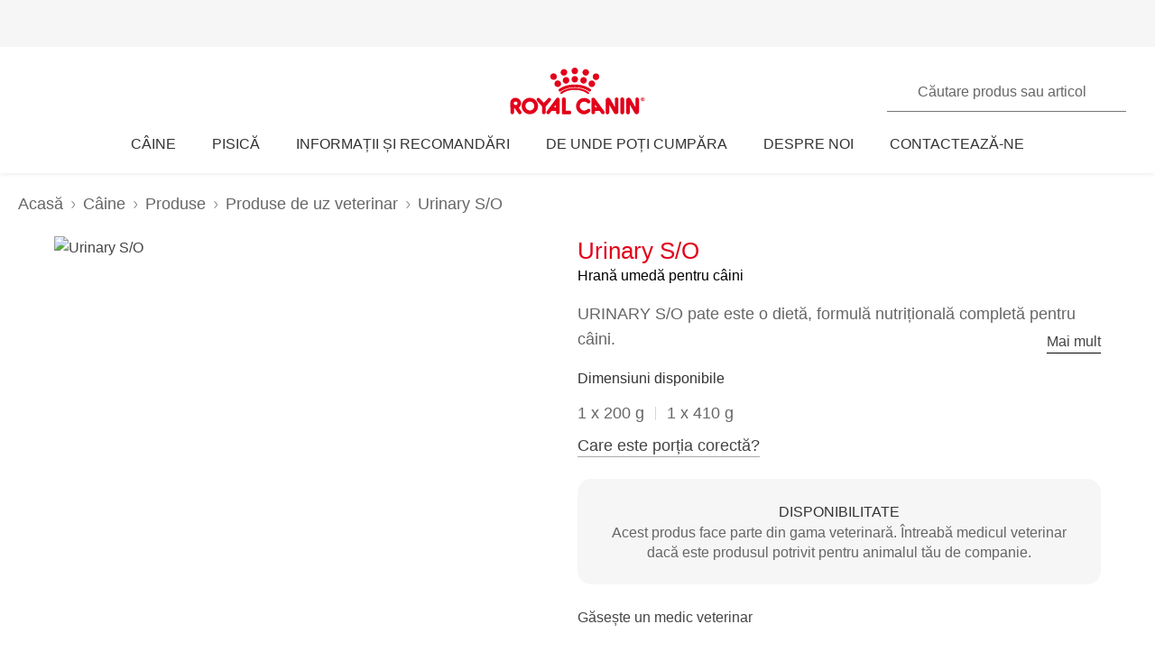

--- FILE ---
content_type: text/html; charset=utf-8
request_url: https://www.royalcanin.com/ro/dogs/products/vet-products/urinary-so-4021
body_size: 50019
content:
<!DOCTYPE html><html lang="ro-ro"><head><meta charSet="utf-8"/><meta name="viewport" content="initial-scale=1.0, width=device-width, minimum-scale=1.0"/><link rel="icon" href="https://www.royalcanin.com/favicon.ico"/><link rel="preload" href="https://www.royalcanin.com/static/fonts/dinpro-regular.woff?h=20260107.1" as="font" type="font/woff2" crossorigin=""/><link rel="preload" href="https://www.royalcanin.com/static/fonts/dinpro-regular.woff2?h=20260107.1" as="font" type="font/woff2" crossorigin=""/><link rel="preload" href="https://www.royalcanin.com/static/fonts/dinpro-medium.woff?h=20260107.1" as="font" type="font/woff2" crossorigin=""/><link rel="preload" href="https://www.royalcanin.com/static/fonts/dinpro-medium.woff2?h=20260107.1" as="font" type="font/woff2" crossorigin=""/><link rel="preload" href="https://www.royalcanin.com/static/fonts/dinpro-bold.woff?h=20260107.1" as="font" type="font/woff2" crossorigin=""/><link rel="preload" href="https://www.royalcanin.com/static/fonts/dinpro-bold.woff2?h=20260107.1" as="font" type="font/woff2" crossorigin=""/><link rel="preload" href="https://www.royalcanin.com/static/fonts/dinpro-cond-regular.woff2?h=20260107.1" as="font" type="font/woff2" crossorigin=""/><link rel="preload" href="https://www.royalcanin.com/static/fonts/dinpro-cond-medium.woff2?h=20260107.1" as="font" type="font/woff2" crossorigin=""/><link rel="preload" href="https://www.royalcanin.com/static/fonts/dinpro-cond-bold.woff2?h=20260107.1" as="font" type="font/woff2" crossorigin=""/><style>
  @font-face {
    font-family: RC Type;
    src: url(https://www.royalcanin.com/static/fonts/dinpro-regular.woff2?h=20260107.1) format(woff2),
      url(https://www.royalcanin.com/static/fonts/dinpro-regular.woff?h=20260107.1) format(woff);
    font-weight: 300;
    font-style: normal;
    font-display: swap;
  }

  @font-face {
    font-family: RC Type;
    src: url(https://www.royalcanin.com/static/fonts/dinpro-medium.woff2?h=20260107.1) format(woff2),
      url(https://www.royalcanin.com/static/fonts/dinpro-medium.woff?h=20260107.1) format(woff);
    font-weight: 500;
    font-style: normal;
    font-display: swap;
  }
  @font-face {
    font-family: RC Type;
    src: url(https://www.royalcanin.com/static/fonts/dinpro-bold.woff2?h=20260107.1) format(woff2),
      url(https://www.royalcanin.com/static/fonts/dinpro-bold.woff?h=20260107.1) format(woff);
    font-weight: 700;
    font-style: normal;
    font-display: swap;
  }

  @font-face {
    font-family: RC Type Cond;
    src: url(https://www.royalcanin.com/static/fonts/dinpro-cond-regular.woff2?h=20260107.1) format(woff2);
    font-weight: 300;
    font-style: normal;
    font-display: swap;
  }

  @font-face {
    font-family: RC Type Cond;
    src: url(https://www.royalcanin.com/static/fonts/dinpro-cond-medium.woff2?h=20260107.1) format(woff2);
    font-weight: 500;
    font-style: normal;
    font-display: swap;
  }

  @font-face {
    font-family: RC Type Cond;
    src: url(https://www.royalcanin.com/static/fonts/dinpro-cond-bold.woff2?h=20260107.1) format(woff2);
    font-weight: 700;
    font-style: normal;
    font-display: swap;
  }
</style><title>Urinary S/O | Royal Canin RO</title><meta name="description" content="URINARY S/O pate este o dietă, formulă nutrițională completă pentru câini. "/><meta name="twitter:site" content="https://www.royalcanin.com/ro/dogs/products/vet-products/urinary-so-4021"/><meta property="og:url" content="https://www.royalcanin.com/ro/dogs/products/vet-products/urinary-so-4021"/><meta property="og:type" content="website"/><link rel="canonical" href="https://www.royalcanin.com/ro/dogs/products/vet-products/urinary-so-4021"/><meta name="next-head-count" content="19"/><link rel="preload" href="/_next/static/css/8efded0bd6c20ba7.css" as="style"/><link rel="stylesheet" href="/_next/static/css/8efded0bd6c20ba7.css" data-n-g=""/><link rel="preload" href="/_next/static/css/96d1d467a031fec4.css" as="style"/><link rel="stylesheet" href="/_next/static/css/96d1d467a031fec4.css" data-n-p=""/><noscript data-n-css=""></noscript><script defer="" nomodule="" src="/_next/static/chunks/polyfills-42372ed130431b0a.js"></script><script src="/_next/static/chunks/webpack-13c447acef4f11a9.js" defer=""></script><script src="/_next/static/chunks/main-d7f9598a68d98a8a.js" defer=""></script><script src="/_next/static/chunks/pages/_app-2232625b98ac7934.js" defer=""></script><script src="/_next/static/chunks/508acd78-7001ec40ed458607.js" defer=""></script><script src="/_next/static/chunks/2272ea81-21c84ef36f2c25cd.js" defer=""></script><script src="/_next/static/chunks/2796-0b697308f96c712e.js" defer=""></script><script src="/_next/static/chunks/5866-565ab7728395184a.js" defer=""></script><script src="/_next/static/chunks/1423-ac5822249e8f713c.js" defer=""></script><script src="/_next/static/chunks/3479-9a43d884cdf384b1.js" defer=""></script><script src="/_next/static/chunks/pages/_sites/%5Bsite%5D/%5Blanguage%5D/%5B%5B...path%5D%5D-0fc8ac9abcb73dfc.js" defer=""></script><script src="/_next/static/20260107.1/_buildManifest.js" defer=""></script><script src="/_next/static/20260107.1/_ssgManifest.js" defer=""></script><style data-styled="" data-styled-version="5.3.11">.bQYGDE{cursor:pointer;color:var(--color-grey-700);font-size:0.875rem;line-height:1.5rem;font-weight:500;border:none;background:transparent;padding:0;margin:0;border-bottom:0.0625rem solid #aaaaaa;background:transparent;-webkit-transition:0.2s ease-in;transition:0.2s ease-in;-webkit-text-decoration:none;text-decoration:none;display:inline-block;font-size:1.125rem;margin-top:0.75rem;}/*!sc*/
.bQYGDE:hover,.bQYGDE:focus{color:var(--color-brand-rc-500);border-bottom-color:var(--color-brand-rc-500);}/*!sc*/
data-styled.g2[id="sc-gEvEer"]{content:"bQYGDE,"}/*!sc*/
.fNIxQY{padding:3.5rem 0 0;}/*!sc*/
@media (min-width:768px){.fNIxQY{padding:4.9375rem 0 0;-webkit-scroll-margin-top:11.25rem;-moz-scroll-margin-top:11.25rem;-ms-scroll-margin-top:11.25rem;scroll-margin-top:11.25rem;}}/*!sc*/
data-styled.g7[id="sc-gsFSXq"]{content:"fNIxQY,"}/*!sc*/
.cCdhgp{width:100%;border:0.0625rem solid var(--color-grey-200);border-radius:0.1875rem;position:relative;font-size:1rem;}/*!sc*/
.cCdhgp table{width:100%;border-spacing:0;}/*!sc*/
.cCdhgp table th{position:relative;text-align:left;padding:1.125rem 0.3125rem 1.125rem 1.5rem;background:var(--color-grey-100);border-bottom:0.0625rem solid var(--color-grey-200);font-weight:500;color:var(--color-grey-600);}/*!sc*/
.cCdhgp table td{padding:0.875rem 0 0.875rem 1.5rem;border-bottom:0.0625rem solid var(--color-grey-200);color:var(--color-grey-600);}/*!sc*/
.cCdhgp table tbody tr:hover{background:var(--color-grey-100);}/*!sc*/
data-styled.g35[id="sc-iHGNWf"]{content:"cCdhgp,"}/*!sc*/
.kOAVnO{overflow-y:hidden;overflow-x:auto;}/*!sc*/
data-styled.g36[id="sc-dtBdUo"]{content:"kOAVnO,"}/*!sc*/
html{-webkit-text-size-adjust:100%;-webkit-scroll-behavior:smooth;-moz-scroll-behavior:smooth;-ms-scroll-behavior:smooth;scroll-behavior:smooth;text-rendering:optimizeLegibility;-webkit-font-smoothing:antialiased;}/*!sc*/
body{font-family:'RC Type',Arial,sans-serif;font-weight:300;font-size:1rem;line-height:1.6;margin:0;color:var(--color-grey-700);width:100%;}/*!sc*/
*,::before,::after{box-sizing:border-box;overflow-wrap:break-word;}/*!sc*/
input,select,textarea,button{font-family:inherit;}/*!sc*/
h1,h2,h3,h4,h5,h6,p{margin:0;padding:0;font-weight:inherit;}/*!sc*/
a{-webkit-text-decoration:underline;text-decoration:underline;color:var(--color-brand-rc-500);}/*!sc*/
ol,ul{list-style:none;margin:0;padding:0;}/*!sc*/
ol li,ul li{margin:0;padding:0;}/*!sc*/
td,th{padding:0;}/*!sc*/
th{font-weight:500;text-align:left;}/*!sc*/
img,embed,object,video,svg{max-width:100%;height:auto;}/*!sc*/
figure{margin:0;}/*!sc*/
fieldset,legend{margin:0;padding:0;border:none;width:100%;}/*!sc*/
b,strong{font-weight:500;}/*!sc*/
.sr-only{position:absolute;width:1px;height:1px;padding:0;margin:-1px;overflow:hidden;-webkit-clip:rect(0,0,0,0);clip:rect(0,0,0,0);border:0;}/*!sc*/
div#mars-footer-panel.mars-footer-mars{background-color:var(--color-grey-900);}/*!sc*/
@media (max-width:767px){div#mars-footer-panel.mars-footer-mars li{border-left:none !important;}}/*!sc*/
div#mars-footer-panel.mars-footer-mars .mars-footer-container{padding-bottom:0.625rem;overflow:hidden;}/*!sc*/
body #nprogress .bar{background:var(--color-brand-rc-500);}/*!sc*/
body #nprogress .peg{box-shadow:0 0 0.625rem var(--color-brand-rc-500),0 0 0.3125rem var(--color-brand-rc-500);}/*!sc*/
body #nprogress .spinner-icon{border-top-color:var(--color-brand-rc-500);border-left-color:var(--color-brand-rc-500);}/*!sc*/
data-styled.g106[id="sc-global-jGHwtU1"]{content:"sc-global-jGHwtU1,"}/*!sc*/
#dvFastForms{display:-webkit-flex:flex-direction:column;display:flex:flex-direction:column;-webkit-flex-wrap:wrap;-ms-flex-wrap:wrap;flex-wrap:wrap;margin:0 auto;max-width:90rem;padding:1.25rem;font-family:'RC Type',Arial,sans-serif;font-weight:300;font-size:1rem;line-height:1.5rem;}/*!sc*/
#dvFastForms .ff-form-main{max-width:42.5rem;}/*!sc*/
.ff-group-row[class*="group-"]{display:-webkit-box;display:-webkit-flex;display:-ms-flexbox;display:flex;-webkit-flex-wrap:wrap;-ms-flex-wrap:wrap;flex-wrap:wrap;}/*!sc*/
.ff-group-row.group-1 > .ff-item-row,.ff-group-row.group-3 > .ff-item-row{width:100%;}/*!sc*/
@media (min-width:768px){.ff-group-row.group-1 > .ff-item-row,.ff-group-row.group-3 > .ff-item-row{width:50%;}}/*!sc*/
.ff-group-row.group-1 > .ff-item-row:first-of-type,.ff-group-row.group-3 > .ff-item-row:first-of-type{width:100%;padding-bottom:1.25rem;}/*!sc*/
.ff-section-header,.ff-group-row.group-5 label{color:var(--color-grey-600);}/*!sc*/
.ff-label-col label{color:var(--color-grey-300);}/*!sc*/
.ff-item-row{padding-top:0;}/*!sc*/
.ff-col-1.ff-label-col,.ff-col-2.ff-field-col{position:relative;width:100%;max-width:100%;}/*!sc*/
.ff-col-1.ff-section-col,.ff-col-1.ff-label-col,.ff-footer-group{padding:0;float:none;}/*!sc*/
@media (min-width:768px){.ff-col-1.ff-section-col,.ff-col-1.ff-label-col,.ff-footer-group{padding:0 2rem 0 0;}}/*!sc*/
.ff-col-2.ff-field-col{padding:0 0 1.875rem;float:none;}/*!sc*/
@media (min-width:768px){.ff-col-2.ff-field-col{padding:0 2rem 1.875rem 0;}}/*!sc*/
.ff-item-row > .ff-col-2 > input{width:100%;border-top-color:transparent;border-left-color:transparent;border-right-color:transparent;border-bottom:0.125rem solid var(--color-grey-300);-webkit-box-shadow:none;box-shadow:none;background-color:transparent;color:var(--color-grey-600);outline:none;z-index:1;}/*!sc*/
.ff-group-row.group-2 > .ff-item-row > .ff-col-2 > textarea{max-width:100%;width:100%;height:12.5rem;border-color:var(--color-grey-300);color:var(--color-grey-600);padding-top:1.875rem;padding-left:1rem;z-index:1;}/*!sc*/
.ff-item-row > .ff-col-2 > select{width:100%;border-top-color:transparent;border-left-color:transparent;border-right-color:transparent;border-bottom-color:var(--color-grey-300);-webkit-box-shadow:none;box-shadow:none;background-color:transparent;color:var(--color-grey-500);border-bottom-width:0.125rem;outline:none;}/*!sc*/
.ff-item-row > .ff-col-2 > .ff-input-type-invalid{width:100%;background:transparent;border-top-color:transparent !important;border-left-color:transparent !important;border-right-color:transparent !important;border-bottom-color:var(--color-functional-red-mid) !important;border-bottom-width:0.125rem !important;}/*!sc*/
.ff-col-2 > .ff-textarea.ff-input-type-invalid{border-top-color:var(--color-grey-300) !important;border-left-color:var(--color-grey-300) !important;border-right-color:var(--color-grey-300) !important;border-bottom-color:var(--color-functional-red-mid) !important;border-bottom-width:0.125rem !important;}/*!sc*/
.ff-col-2 > .ff-invalid-msg{width:100%;position:absolute;bottom:0.3125rem;color:var(--color-functional-red-mid);font-size:0.875rem;}/*!sc*/
.group-2 > .ff-item-row > .ff-col-2 > textarea ~ .ff-invalid-msg{bottom:0.3125rem;}/*!sc*/
#dvFastForms .ff-footer-group > .ff-footer-row > .ff-submit-btn > .btnDiv{text-align:left;margin-top:1.25rem;}/*!sc*/
#dvFastForms .ff-footer-group > .ff-footer-row > .ff-submit-btn > .btnDiv input{margin-left:0;-webkit-appearance:none;-moz-appearance:none;appearance:none;background:var(--color-brand-rc-500);border-color:var(--color-brand-rc-500);border-width:2px;border-radius:0.25rem;border-style:solid;color:var(--color-white);cursor:'pointer';font-family:'RC Type',Arial,sans-serif;font-weight:500;font-size:1rem;line-height:1.625rem;max-width:100%;overflow:hidden;padding:0.5625rem 2rem;position:relative;text-align:center;-webkit-text-decoration:none;text-decoration:none;display:'inline-block';width:'auto';}/*!sc*/
#dvFastForms .ff-footer-group > .ff-footer-row > .ff-submit-btn > .btnDiv input:focus,#dvFastForms .ff-footer-group > .ff-footer-row > .ff-submit-btn > .btnDiv input:active,#dvFastForms .ff-footer-group > .ff-footer-row > .ff-submit-btn > .btnDiv input:hover{background:var(--color-brand-rc-700);border-color:var(--color-brand-rc-700);}/*!sc*/
data-styled.g107[id="sc-global-kErkkA1"]{content:"sc-global-kErkkA1,"}/*!sc*/
.fygTjr{display:block;height:100%;width:100%;}/*!sc*/
.efaSlz{display:block;height:0.75rem;width:0.75rem;}/*!sc*/
data-styled.g109[id="sc-a22c687d-0"]{content:"fygTjr,efaSlz,"}/*!sc*/
.fLQaVG{display:inline-block;position:absolute;width:0.0625rem;height:0.0625rem;overflow:hidden;-webkit-clip:rect(0,0,0,0);clip:rect(0,0,0,0);white-space:nowrap;}/*!sc*/
data-styled.g115[id="sc-a6618c0c-0"]{content:"fLQaVG,"}/*!sc*/
main > div > .sc-ddf1937b-0{max-width:897px;padding:0 1.25rem;margin:0 auto 2.5rem;width:100%;font-size:1rem;line-height:1.5;color:var(--color-grey-600);font-family:'RC Type',Arial,sans-serif;}/*!sc*/
.fYxsaL h1{font-size:var(--text-font-size-350);line-height:var(--text-line-height-425);}/*!sc*/
@media (min-width:769px){.fYxsaL h1{font-size:var(--text-font-size-450);line-height:var(--text-line-height-600);}}/*!sc*/
.fYxsaL h1.impact{font-size:var(--text-font-size-450);line-height:var(--text-line-height-425);}/*!sc*/
@media (min-width:769px){.fYxsaL h1.impact{font-size:var(--text-font-size-800);line-height:var(--text-line-height-1000);}}/*!sc*/
.fYxsaL h2{font-size:var(--text-font-size-300);line-height:var(--text-line-height-325);}/*!sc*/
@media (min-width:769px){.fYxsaL h2{font-size:var(--text-font-size-350);line-height:var(--text-line-height-425);}}/*!sc*/
.fYxsaL h3{font-size:var(--text-font-size-250);line-height:var(--text-line-height-325);}/*!sc*/
@media (min-width:769px){.fYxsaL h3{font-size:var(--text-font-size-300);line-height:var(--text-line-height-425);}}/*!sc*/
.fYxsaL h4{font-size:var(--text-font-size-200);line-height:var(--text-line-height-225);}/*!sc*/
@media (min-width:769px){.fYxsaL h4{font-size:var(--text-font-size-225);line-height:var(--text-line-height-325);}}/*!sc*/
.fYxsaL h5{font-size:var(--text-font-size-175);line-height:var(--text-line-height-225);}/*!sc*/
@media (min-width:769px){.fYxsaL h5{font-size:var(--text-font-size-200);line-height:var(--text-line-height-225);}}/*!sc*/
.fYxsaL h6{font-size:var(--text-font-size-150);line-height:var(--text-line-height-225);}/*!sc*/
@media (min-width:769px){.fYxsaL h6{font-size:var(--text-font-size-175);line-height:var(--text-line-height-225);}}/*!sc*/
.fYxsaL h1,.fYxsaL h2,.fYxsaL h3,.fYxsaL h4,.fYxsaL h5,.fYxsaL h6{color:var(--color-brand-rc-500);margin-top:0;margin-bottom:var(--spacing-3);font-weight:300;}/*!sc*/
.fYxsaL p,.fYxsaL li,.fYxsaL span,.fYxsaL label{font-weight:300;}/*!sc*/
.fYxsaL strong,.fYxsaL b{font-weight:500;}/*!sc*/
.fYxsaL ul,.fYxsaL ol{font-size:var(--text-font-size-175);margin:0;list-style-position:outside;padding-left:2.5rem;}/*!sc*/
.fYxsaL ul li,.fYxsaL ol li{padding:0;margin-bottom:0.5rem;line-height:var(--text-line-height-225);position:relative;}/*!sc*/
.fYxsaL ul{list-style-type:disc;}/*!sc*/
.fYxsaL ul ul{list-style-type:circle;margin-top:0.5rem;}/*!sc*/
.fYxsaL ol{list-style:auto;}/*!sc*/
.fYxsaL p{line-height:var(--text-line-height-225);margin-bottom:var(--spacing-3);}/*!sc*/
.fYxsaL a{color:var(--color-grey-700);border-bottom:solid 0.0625rem;border-bottom-color:var(--color-grey-300);-webkit-text-decoration:none;text-decoration:none;font-weight:500;-webkit-transition:0.2s ease-in;transition:0.2s ease-in;-webkit-transition-property:color,border-bottom-color;transition-property:color,border-bottom-color;}/*!sc*/
.fYxsaL a:hover,.fYxsaL a:focus{color:var(--color-brand-rc-500);border-bottom-color:var(--color-brand-rc-500);}/*!sc*/
.fYxsaL a:active{color:var(--color-brand-rc-500);border-bottom-color:var(--color-brand-rc-500);}/*!sc*/
.fYxsaL a svg{fill:currentColor;}/*!sc*/
.fYxsaL a[target='_blank']{position:relative;display:inline-block;border-bottom:none;}/*!sc*/
.fYxsaL a[target='_blank']::before{content:'';position:absolute;left:0;bottom:-0.0625rem;height:0.0625rem;width:calc(100% - 1.3125rem);background-color:var(--color-grey-300);-webkit-transition:0.2s ease-in;transition:0.2s ease-in;-webkit-transition-property:background-color;transition-property:background-color;}/*!sc*/
.fYxsaL a[target='_blank']::after{content:'';display:inline-block;width:1rem;height:1rem;margin-left:0.3125rem;margin-bottom:-0.125rem;background-image:url("data:image/svg+xml,%3Csvg xmlns='http://www.w3.org/2000/svg' xmlns:xlink='http://www.w3.org/1999/xlink' x='0px' y='0px' viewBox='0 0 32 32'%3E%3Cpath fill='%23444444' d='M16,28H6c-3.3,0-6-2.7-6-6V10c0-3.3,2.7-6,6-6h10c3.3,0,6,2.7,6,6v0c0,1.1-0.9,2-2,2s-2-0.9-2-2v0c0-1.1-0.9-2-2-2H6 c-1.1,0-2,0.9-2,2v12c0,1.1,0.9,2,2,2h10c1.1,0,2-0.9,2-2v0c0-1.1,0.9-2,2-2s2,0.9,2,2v0C22,25.3,19.3,28,16,28z M31.7,17 c0-0.1,0.1-0.1,0.1-0.2c0,0,0,0,0,0c0-0.1,0-0.1,0.1-0.2c0-0.1,0-0.1,0.1-0.2c0-0.1,0-0.1,0-0.2c0-0.1,0-0.1,0-0.2c0,0,0,0,0,0 c0,0,0,0,0,0c0,0,0-0.1,0-0.1c0,0,0,0,0,0c0-0.1,0-0.2,0-0.3c0-0.1,0-0.1-0.1-0.2c0-0.1,0-0.1-0.1-0.2c0-0.1-0.1-0.1-0.1-0.2 c0-0.1-0.1-0.1-0.1-0.2c0,0,0,0,0,0l0,0c0,0,0,0,0,0L27.8,9c-0.6-0.9-1.8-1.2-2.8-0.6c-0.9,0.6-1.2,1.9-0.6,2.8l1.8,2.8H16 c-1.1,0-2,0.9-2,2c0,1.1,0.9,2,2,2h10.2l-2,2.9c-0.6,0.9-0.4,2.2,0.5,2.8c0.3,0.2,0.7,0.3,1.1,0.3c0.6,0,1.3-0.3,1.7-0.9l4.1-6 c0,0,0,0,0,0c0,0,0,0,0,0C31.7,17.1,31.7,17,31.7,17z'/%3E%3C/svg%3E");background-position:right center;background-repeat:no-repeat;background-size:1rem 1rem;}/*!sc*/
.fYxsaL a[target='_blank']:hover::before,.fYxsaL a[target='_blank']:focus::before{background-color:var(--color-brand-rc-700);}/*!sc*/
.fYxsaL a[target='_blank']:hover::after,.fYxsaL a[target='_blank']:focus::after{background-image:url("data:image/svg+xml,%3Csvg xmlns='http://www.w3.org/2000/svg' xmlns:xlink='http://www.w3.org/1999/xlink' x='0px' y='0px' viewBox='0 0 32 32'%3E%3Cpath fill='%23960011' d='M16,28H6c-3.3,0-6-2.7-6-6V10c0-3.3,2.7-6,6-6h10c3.3,0,6,2.7,6,6v0c0,1.1-0.9,2-2,2s-2-0.9-2-2v0c0-1.1-0.9-2-2-2H6 c-1.1,0-2,0.9-2,2v12c0,1.1,0.9,2,2,2h10c1.1,0,2-0.9,2-2v0c0-1.1,0.9-2,2-2s2,0.9,2,2v0C22,25.3,19.3,28,16,28z M31.7,17 c0-0.1,0.1-0.1,0.1-0.2c0,0,0,0,0,0c0-0.1,0-0.1,0.1-0.2c0-0.1,0-0.1,0.1-0.2c0-0.1,0-0.1,0-0.2c0-0.1,0-0.1,0-0.2c0,0,0,0,0,0 c0,0,0,0,0,0c0,0,0-0.1,0-0.1c0,0,0,0,0,0c0-0.1,0-0.2,0-0.3c0-0.1,0-0.1-0.1-0.2c0-0.1,0-0.1-0.1-0.2c0-0.1-0.1-0.1-0.1-0.2 c0-0.1-0.1-0.1-0.1-0.2c0,0,0,0,0,0l0,0c0,0,0,0,0,0L27.8,9c-0.6-0.9-1.8-1.2-2.8-0.6c-0.9,0.6-1.2,1.9-0.6,2.8l1.8,2.8H16 c-1.1,0-2,0.9-2,2c0,1.1,0.9,2,2,2h10.2l-2,2.9c-0.6,0.9-0.4,2.2,0.5,2.8c0.3,0.2,0.7,0.3,1.1,0.3c0.6,0,1.3-0.3,1.7-0.9l4.1-6 c0,0,0,0,0,0c0,0,0,0,0,0C31.7,17.1,31.7,17,31.7,17z'/%3E%3C/svg%3E");}/*!sc*/
.fYxsaL abbr[title]{border-bottom:none;-webkit-text-decoration:underline dotted;text-decoration:underline dotted;}/*!sc*/
data-styled.g141[id="sc-ddf1937b-0"]{content:"fYxsaL,"}/*!sc*/
.dJxuIM{height:0.9375rem;display:-webkit-box;display:-webkit-flex;display:-ms-flexbox;display:flex;-webkit-box-pack:center;-webkit-justify-content:center;-ms-flex-pack:center;justify-content:center;-webkit-align-items:center;-webkit-box-align:center;-ms-flex-align:center;align-items:center;}/*!sc*/
.dJxuIM rc-icon{height:1.25rem;width:100%;}/*!sc*/
[dir='rtl'] .sc-df50dcd7-0{-webkit-transform:rotate(180deg);-ms-transform:rotate(180deg);transform:rotate(180deg);}/*!sc*/
@media (min-width:768px){.dJxuIM{height:1.25rem;}}/*!sc*/
data-styled.g149[id="sc-df50dcd7-0"]{content:"dJxuIM,"}/*!sc*/
.juvuNU{display:-webkit-box;display:-webkit-flex;display:-ms-flexbox;display:flex;-webkit-align-items:center;-webkit-box-align:center;-ms-flex-align:center;align-items:center;-webkit-text-decoration:none;text-decoration:none;cursor:pointer;}/*!sc*/
.juvuNU > span{background-color:var(--color-brand-rc-500);}/*!sc*/
.juvuNU > span > .sc-df50dcd7-0{color:var(--color-white);}/*!sc*/
.juvuNU > p{border-bottom:1px solid transparent;-webkit-transition:0.2s ease-in-out;transition:0.2s ease-in-out;-webkit-transition-property:color,border-bottom;transition-property:color,border-bottom;color:var(--color-grey-800);}/*!sc*/
.juvuNU > p:hover{border-bottom:1px solid inherit;}/*!sc*/
.juvuNU > p:hover{color:var(--color-brand-rc-500);}/*!sc*/
@media (min-width:1024px){.juvuNU{bottom:0.9375rem;}}/*!sc*/
data-styled.g150[id="sc-df50dcd7-1"]{content:"juvuNU,"}/*!sc*/
.efoyKv{font-size:1rem;line-height:1.25rem;font-weight:700;margin-right:0.5rem;}/*!sc*/
[dir='rtl'] .sc-df50dcd7-2{margin-right:0;margin-left:0.5rem;}/*!sc*/
@media (min-width:1024px){.efoyKv{margin-right:1rem;font-size:1.375rem;line-height:1.625rem;}[dir='rtl'] .sc-df50dcd7-2{margin-right:0;margin-left:1rem;}}/*!sc*/
data-styled.g151[id="sc-df50dcd7-2"]{content:"efoyKv,"}/*!sc*/
.hkywhN{-webkit-flex-shrink:0;-ms-flex-negative:0;flex-shrink:0;border-radius:50%;display:-webkit-box;display:-webkit-flex;display:-ms-flexbox;display:flex;-webkit-box-pack:center;-webkit-justify-content:center;-ms-flex-pack:center;justify-content:center;-webkit-align-items:center;-webkit-box-align:center;-ms-flex-align:center;align-items:center;height:3.125rem;width:3.125rem;}/*!sc*/
@media (min-width:1024px){.hkywhN{height:5rem;width:5rem;}}/*!sc*/
data-styled.g152[id="sc-df50dcd7-3"]{content:"hkywhN,"}/*!sc*/
.gLgAvr{background-color:var(--color-grey-900);line-height:1.6;text-align:left;box-sizing:border-box;overflow-wrap:break-word;}/*!sc*/
.gLgAvr *{color:var(--color-white);}/*!sc*/
.gLgAvr *,.gLgAvr::before,.gLgAvr::after{box-sizing:border-box;overflow-wrap:break-word;}/*!sc*/
.gLgAvr a,.gLgAvr button{display:inline;border-bottom:solid 0.0625rem;border-bottom-color:transparent;-webkit-text-decoration:none;text-decoration:none;font-weight:500;-webkit-transition:0.2s ease-in;transition:0.2s ease-in;-webkit-transition-property:border-bottom-color;transition-property:border-bottom-color;}/*!sc*/
.gLgAvr a:hover,.gLgAvr button:hover,.gLgAvr a:focus,.gLgAvr button:focus{border-bottom-color:var(--color-white);}/*!sc*/
.gLgAvr a *,.gLgAvr button *{fill:currentColor;}/*!sc*/
.gLgAvr svg{width:1rem;height:1rem;}/*!sc*/
.gLgAvr ul{list-style:none;}/*!sc*/
data-styled.g187[id="sc-47c7abe7-0"]{content:"gLgAvr,"}/*!sc*/
.hHNuQs{max-width:90rem;width:100%;margin:0 auto;padding-top:0.0625rem;}/*!sc*/
@media (min-width:768px){.hHNuQs{padding:1.25rem;display:-webkit-box;display:-webkit-flex;display:-ms-flexbox;display:flex;-webkit-flex-direction:column;-ms-flex-direction:column;flex-direction:column;}}/*!sc*/
data-styled.g188[id="sc-47c7abe7-1"]{content:"hHNuQs,"}/*!sc*/
.iPFwTO{width:100%;display:-webkit-box;display:-webkit-flex;display:-ms-flexbox;display:flex;-webkit-flex-wrap:wrap;-ms-flex-wrap:wrap;flex-wrap:wrap;-webkit-align-items:center;-webkit-box-align:center;-ms-flex-align:center;align-items:center;margin:0;padding:1.5625rem 1.25rem 0.3125rem;border-bottom:solid 0.0625rem var(--color-grey-200);}/*!sc*/
@media (min-width:768px){.iPFwTO{padding:0.4375rem 0 1.3125rem 0;-webkit-box-pack:justify;-webkit-justify-content:space-between;-ms-flex-pack:justify;justify-content:space-between;-webkit-order:-1;-ms-flex-order:-1;order:-1;}[dir='rtl'] .sc-47c7abe7-2{padding-right:2.5rem;}}/*!sc*/
data-styled.g189[id="sc-47c7abe7-2"]{content:"iPFwTO,"}/*!sc*/
.fqxCmS{display:inline-block;margin-right:0.5625rem;-webkit-transform:translateY(2px);-ms-transform:translateY(2px);transform:translateY(2px);background-color:var(--color-grey-900);}/*!sc*/
[dir='rtl'] a .sc-47c7abe7-3,[dir='rtl'] button .fqxCmS{margin-right:0;margin-left:0.5625rem;}/*!sc*/
.fqxCmS rc-icon{width:1rem;height:1rem;}/*!sc*/
data-styled.g190[id="sc-47c7abe7-3"]{content:"fqxCmS,"}/*!sc*/
.dGItfc{display:-webkit-box;display:-webkit-flex;display:-ms-flexbox;display:flex;-webkit-flex-wrap:wrap;-ms-flex-wrap:wrap;flex-wrap:wrap;}/*!sc*/
data-styled.g191[id="sc-47c7abe7-4"]{content:"dGItfc,"}/*!sc*/
.fvgUVY{margin:0 0.625rem 0.75rem 0;}/*!sc*/
[dir='rtl'] .sc-47c7abe7-5{margin:0 0 0.75rem 0.625rem;}/*!sc*/
.fvgUVY a{display:-webkit-box;display:-webkit-flex;display:-ms-flexbox;display:flex;-webkit-align-items:center;-webkit-box-align:center;-ms-flex-align:center;align-items:center;padding:0;}/*!sc*/
@media (min-width:768px){.fvgUVY{margin:0 2.1875rem 0 0;}[dir='rtl'] .sc-47c7abe7-5{margin:0 0 0 2.1875rem;}}/*!sc*/
data-styled.g192[id="sc-47c7abe7-5"]{content:"fvgUVY,"}/*!sc*/
.kVWnsC{margin:0 0.625rem 0.75rem 0;display:-webkit-box;display:-webkit-flex;display:-ms-flexbox;display:flex;-webkit-align-items:center;-webkit-box-align:center;-ms-flex-align:center;align-items:center;-webkit-box-pack:center;-webkit-justify-content:center;-ms-flex-pack:center;justify-content:center;}/*!sc*/
[dir='rtl'] .sc-47c7abe7-6{margin:0 0 0.75rem 0.625rem;}/*!sc*/
.kVWnsC a{display:-webkit-box;display:-webkit-flex;display:-ms-flexbox;display:flex;-webkit-align-items:center;-webkit-box-align:center;-ms-flex-align:center;align-items:center;padding:0;}/*!sc*/
@media (min-width:768px){.kVWnsC{margin:0 2.1875rem 0 0;}[dir='rtl'] .sc-47c7abe7-6{margin:0 0 0 2.1875rem;}}/*!sc*/
.kVWnsC button{padding:0;color:var(--color-white);}/*!sc*/
.kVWnsC button:hover,.kVWnsC button:focus{color:var(--color-white);}/*!sc*/
.kVWnsC button div{background-color:var(--color-grey-800);padding-bottom:0.125rem;}/*!sc*/
data-styled.g193[id="sc-47c7abe7-6"]{content:"kVWnsC,"}/*!sc*/
.cfsEhs{display:-webkit-inline-box;display:-webkit-inline-flex;display:-ms-inline-flexbox;display:inline-flex;-webkit-align-items:center;-webkit-box-align:center;-ms-flex-align:center;align-items:center;-webkit-box-pack:center;-webkit-justify-content:center;-ms-flex-pack:center;justify-content:center;margin-right:0.5625rem;-webkit-transform:translateY(0.125rem);-ms-transform:translateY(0.125rem);transform:translateY(0.125rem);background-color:var(--color-grey-900);width:1.375rem;height:1.375rem;}/*!sc*/
[dir='rtl'] .sc-47c7abe7-7{margin-right:0;margin-left:0.5625rem;}/*!sc*/
.cfsEhs rc-icon{width:1.375rem;height:0.6875rem;fill:currentColor;-webkit-transform:scaleX(1.3);-ms-transform:scaleX(1.3);transform:scaleX(1.3);-webkit-transform-origin:center;-ms-transform-origin:center;transform-origin:center;}/*!sc*/
data-styled.g194[id="sc-47c7abe7-7"]{content:"cfsEhs,"}/*!sc*/
.jGrhTF{margin:0 0.625rem 0.9375rem 0;background:none;color:inherit;border:none;padding:0;font:inherit;cursor:pointer;}/*!sc*/
[dir='rtl'] .sc-47c7abe7-8{margin:0 0 0.9375rem 0.625rem;}/*!sc*/
@media (min-width:768px){.jGrhTF{margin:0;}[dir='rtl'] .sc-47c7abe7-8{margin:0;}}/*!sc*/
.jGrhTF svg{width:1.375rem;height:0.6875rem;}/*!sc*/
data-styled.g195[id="sc-47c7abe7-8"]{content:"jGrhTF,"}/*!sc*/
.jGTBsR{width:100%;border-bottom:solid 0.0625rem var(--color-grey-200);margin:0;padding:0;}/*!sc*/
@media (min-width:768px){.jGTBsR{display:-webkit-box;display:-webkit-flex;display:-ms-flexbox;display:flex;}}/*!sc*/
data-styled.g196[id="sc-47c7abe7-9"]{content:"jGTBsR,"}/*!sc*/
.fbLNwR{padding-block:0.75rem;padding-inline:1.25rem 0.375rem;border-bottom:solid 0.0625rem var(--color-grey-200);text-align:start;}/*!sc*/
.fbLNwR:last-child{border-bottom:none;}/*!sc*/
@media (min-width:768px){.fbLNwR{-webkit-flex:0 0 auto;-ms-flex:0 0 auto;flex:0 0 auto;width:calc(100% / 6);padding:1.25rem 2.5rem 1.25rem 0;border-bottom:none;}}/*!sc*/
data-styled.g197[id="sc-47c7abe7-10"]{content:"fbLNwR,"}/*!sc*/
.CNMem{display:-webkit-box;display:-webkit-flex;display:-ms-flexbox;display:flex;-webkit-align-items:center;-webkit-box-align:center;-ms-flex-align:center;align-items:center;-webkit-box-pack:justify;-webkit-justify-content:space-between;-ms-flex-pack:justify;justify-content:space-between;width:100%;text-transform:uppercase;}/*!sc*/
@media (min-width:768px){.CNMem{display:inline-block;padding-bottom:0.5rem;}}/*!sc*/
data-styled.g198[id="sc-47c7abe7-11"]{content:"CNMem,"}/*!sc*/
.hUoDQY{margin:0;padding:0;}/*!sc*/
.hUoDQY a{font-size:0.875rem;}/*!sc*/
@media (max-width:767px){.hUoDQY{max-height:0;overflow:hidden;-webkit-transition:0.15s ease-in-out;transition:0.15s ease-in-out;-webkit-transition-property:max-height;transition-property:max-height;}}/*!sc*/
data-styled.g199[id="sc-47c7abe7-12"]{content:"hUoDQY,"}/*!sc*/
.kiNpCh{padding:0 0 0.375rem 0;line-height:1.25;}/*!sc*/
data-styled.g200[id="sc-47c7abe7-13"]{content:"kiNpCh,"}/*!sc*/
.ikPCDE{width:2.5rem;height:2.5rem;display:-webkit-box;display:-webkit-flex;display:-ms-flexbox;display:flex;-webkit-align-items:center;-webkit-box-align:center;-ms-flex-align:center;align-items:center;-webkit-box-pack:center;-webkit-justify-content:center;-ms-flex-pack:center;justify-content:center;cursor:pointer;}/*!sc*/
.ikPCDE svg{width:0.5625rem;height:0.3125rem;fill:currentColor;}/*!sc*/
@media (min-width:768px){.ikPCDE{display:none;}}/*!sc*/
data-styled.g201[id="sc-47c7abe7-14"]{content:"ikPCDE,"}/*!sc*/
.jDkloG{-webkit-transition:0.15s ease-in-out;transition:0.15s ease-in-out;-webkit-transition-property:-webkit-transform;-webkit-transition-property:transform;transition-property:transform;-webkit-transform:rotate(180deg);-ms-transform:rotate(180deg);transform:rotate(180deg);width:0.75rem;height:0.75rem;display:-webkit-box;display:-webkit-flex;display:-ms-flexbox;display:flex;-webkit-box-pack:center;-webkit-justify-content:center;-ms-flex-pack:center;justify-content:center;-webkit-align-items:center;-webkit-box-align:center;-ms-flex-align:center;align-items:center;}/*!sc*/
.jDkloG rc-icon{width:0.75rem;height:0.75rem;}/*!sc*/
@media (min-width:768px){.jDkloG{display:none;}}/*!sc*/
data-styled.g203[id="sc-47c7abe7-16"]{content:"jDkloG,"}/*!sc*/
.djsfZD{display:-webkit-box;display:-webkit-flex;display:-ms-flexbox;display:flex;-webkit-flex-wrap:wrap;-ms-flex-wrap:wrap;flex-wrap:wrap;}/*!sc*/
@media (min-width:768px){.djsfZD{-webkit-flex-wrap:nowrap;-ms-flex-wrap:nowrap;flex-wrap:nowrap;gap:1.25rem;-webkit-box-pack:justify;-webkit-justify-content:space-between;-ms-flex-pack:justify;justify-content:space-between;}[dir='rtl'] .sc-47c7abe7-17{margin-inline:2.5rem;}}/*!sc*/
data-styled.g204[id="sc-47c7abe7-17"]{content:"djsfZD,"}/*!sc*/
.gmcGZK{display:-webkit-box;display:-webkit-flex;display:-ms-flexbox;display:flex;-webkit-flex-direction:column;-ms-flex-direction:column;flex-direction:column;padding:1.25rem;font-weight:500;}/*!sc*/
@media (min-width:768px){.gmcGZK{padding:1.25rem 0;}}/*!sc*/
data-styled.g211[id="sc-ab9235e0-0"]{content:"gmcGZK,"}/*!sc*/
.dvhoFo{margin:0;font-size:1rem;padding-bottom:1.125rem;text-align:start;}/*!sc*/
data-styled.g212[id="sc-ab9235e0-1"]{content:"dvhoFo,"}/*!sc*/
.fluSAE{margin:0;font-size:0.875rem;line-height:1.125rem;padding-bottom:1.5625rem;text-align:start;}/*!sc*/
@media (min-width:768px){.fluSAE{padding-bottom:1.25rem;}}/*!sc*/
data-styled.g213[id="sc-ab9235e0-2"]{content:"fluSAE,"}/*!sc*/
.jkxhiN{display:-webkit-box;display:-webkit-flex;display:-ms-flexbox;display:flex;-webkit-flex-direction:row;-ms-flex-direction:row;flex-direction:row;-webkit-flex-wrap:wrap;-ms-flex-wrap:wrap;flex-wrap:wrap;margin:0;padding:0;}/*!sc*/
data-styled.g214[id="sc-ab9235e0-3"]{content:"jkxhiN,"}/*!sc*/
.ubvOQ{padding-right:1.25rem;}/*!sc*/
[dir='rtl'] .sc-ab9235e0-4:first-child{padding-right:0;}/*!sc*/
.ubvOQ a{white-space:nowrap;}/*!sc*/
data-styled.g215[id="sc-ab9235e0-4"]{content:"ubvOQ,"}/*!sc*/
.bsKQjZ{display:inline-block;margin-right:0.4375rem;-webkit-transform:translateY(2px);-ms-transform:translateY(2px);transform:translateY(2px);background-color:var(--color-grey-900);}/*!sc*/
.bsKQjZ rc-icon{width:1rem;height:1rem;}/*!sc*/
[dir='rtl'] a .sc-ab9235e0-5,[dir='rtl'] button .bsKQjZ{margin-right:0;margin-left:0.5625rem;}/*!sc*/
data-styled.g216[id="sc-ab9235e0-5"]{content:"bsKQjZ,"}/*!sc*/
.bzOwlA{display:block;width:100%;height:auto;aspect-ratio:2.16/1;}/*!sc*/
.gvaLQK{display:block;width:100%;height:auto;aspect-ratio:1/1;}/*!sc*/
data-styled.g217[id="sc-e7710c06-0"]{content:"bzOwlA,gvaLQK,"}/*!sc*/
.kuwAMx.header__page-overlay{display:none;}/*!sc*/
@media (min-width:768px){.kuwAMx.header__page-overlay{position:fixed;z-index:800;top:0;left:0;right:0;bottom:0;background:rgba(0,0,0,0.5);}.kuwAMx.header__page-overlay--active{display:block;}}/*!sc*/
data-styled.g218[id="sc-eb1a1f0f-0"]{content:"kuwAMx,"}/*!sc*/
.eSftXA{z-index:899;font-family:'RC Type',Arial,sans-serif;font-weight:300;font-size:1rem;line-height:1.6;text-align:start;color:var(--color-grey-700);box-sizing:border-box;overflow-wrap:break-word;position:fixed;top:100vh;left:0;width:100%;height:0;margin:0;opacity:0;padding:0;background:var(--color-white);list-style:none;-webkit-transition:0.25s cubic-bezier(0.81,0.23,0.23,0.76);transition:0.25s cubic-bezier(0.81,0.23,0.23,0.76);-webkit-transition-property:top,height,opacity;transition-property:top,height,opacity;}/*!sc*/
.eSftXA *,.eSftXA::before,.eSftXA::after{box-sizing:border-box;overflow-wrap:break-word;}/*!sc*/
@media (min-width:768px){.eSftXA{position:relative;top:0;height:auto;display:-webkit-box;display:-webkit-flex;display:-ms-flexbox;display:flex;-webkit-align-items:center;-webkit-box-align:center;-ms-flex-align:center;align-items:center;-webkit-flex-wrap:wrap;-ms-flex-wrap:wrap;flex-wrap:wrap;-webkit-box-pack:center;-webkit-justify-content:center;-ms-flex-pack:center;justify-content:center;opacity:1;}}/*!sc*/
.eSftXA ul{list-style:none;}/*!sc*/
data-styled.g225[id="sc-e08ad413-0"]{content:"eSftXA,"}/*!sc*/
.coxWBk{color:var(--color-brand-rc-500);}/*!sc*/
data-styled.g226[id="sc-e08ad413-1"]{content:"coxWBk,"}/*!sc*/
.bYizNp{padding:0;margin:0;border-bottom:solid 0.0625rem var(--color-grey-300);}/*!sc*/
.bYizNp:first-child{border-top:solid 0.0625rem var(--color-grey-300);}/*!sc*/
@media (min-width:768px){.bYizNp:first-child{border-top:0;}}/*!sc*/
@media (min-width:768px){.bYizNp{border-bottom:0;}}/*!sc*/
.bYizNp > a,.bYizNp > button{position:relative;-webkit-text-decoration:none;text-decoration:none;color:var(--color-grey-700);-webkit-transition:0.2s ease-in-out;transition:0.2s ease-in-out;-webkit-transition-property:color,border-bottom-color,background-color;transition-property:color,border-bottom-color,background-color;font-weight:500;padding-block:0.9375rem;padding-inline:2.125rem 3.75rem;}/*!sc*/
.bYizNp > a .sc-e08ad413-1,.bYizNp > button .sc-e08ad413-1{color:currentColor;}/*!sc*/
@media (min-width:768px){.bYizNp > a,.bYizNp > button{color:var(--color-grey-800);}.bYizNp > a .sc-e08ad413-1,.bYizNp > button .sc-e08ad413-1{display:none;}}/*!sc*/
.bYizNp > a:hover,.bYizNp > button:hover{color:var(--color-brand-rc-500);}/*!sc*/
.bYizNp > a:hover .sc-e08ad413-1,.bYizNp > button:hover .sc-e08ad413-1{color:var(--color-brand-rc-500);}/*!sc*/
.bYizNp > a:hover .sc-e08ad413-1 svg,.bYizNp > button:hover .sc-e08ad413-1 svg,.bYizNp > a:hover .sc-e08ad413-1 svg *,.bYizNp > button:hover .sc-e08ad413-1 svg *{fill:var(--color-brand-rc-500);}/*!sc*/
.bYizNp > a:hover .sc-e08ad413-1 rc-icon,.bYizNp > button:hover .sc-e08ad413-1 rc-icon{color:var(--color-brand-rc-500);}/*!sc*/
@media (max-width:767px){.bYizNp > a,.bYizNp > button{display:block;}}/*!sc*/
@media (min-width:768px){.bYizNp > a,.bYizNp > button{padding:1.25rem;white-space:nowrap;border-bottom:0;}.bYizNp > a::after,.bYizNp > button::after{content:'';position:absolute;display:inline-block;height:0.0625rem;left:0;right:0;margin:auto;bottom:1.25rem;width:calc(100% - 2.5rem);background-color:transparent;-webkit-transition:0.2s ease-in-out;transition:0.2s ease-in-out;-webkit-transition-property:background-color;transition-property:background-color;}.bYizNp > a:hover::after,.bYizNp > button:hover::after{background-color:var(--color-brand-rc-500);}}/*!sc*/
data-styled.g227[id="sc-e08ad413-2"]{content:"bYizNp,"}/*!sc*/
.hPuSti{margin:0.75rem;}/*!sc*/
@media (min-width:768px){.hPuSti{display:none;}}/*!sc*/
data-styled.g228[id="sc-e08ad413-3"]{content:"hPuSti,"}/*!sc*/
.lntULr{padding:0.3125rem 3.75rem 0.3125rem 2.125rem;}/*!sc*/
@media (max-width:767px){[dir='rtl'] .sc-e08ad413-4{padding:0.3125rem 2.125rem 0.3125rem 2.125rem;}}/*!sc*/
@media (min-width:768px){.lntULr{padding:0.25rem 0 0.125rem;text-align:start;}}/*!sc*/
.lntULr a{position:relative;-webkit-text-decoration:none;text-decoration:none;color:var(--color-grey-700);-webkit-transition:0.2s ease-in-out;transition:0.2s ease-in-out;-webkit-transition-property:color,border-bottom-color,background-color;transition-property:color,border-bottom-color,background-color;border-bottom:solid 0.0625rem;border-bottom-color:transparent;line-height:inherit;color:var(--color-grey-500) !important;}/*!sc*/
.lntULr a .sc-e08ad413-1{color:currentColor;}/*!sc*/
@media (min-width:768px){.lntULr a{color:var(--color-grey-800);}.lntULr a .sc-e08ad413-1{display:none;}}/*!sc*/
.lntULr a:hover{color:var(--color-brand-rc-500);}/*!sc*/
.lntULr a:hover .sc-e08ad413-1{color:var(--color-brand-rc-500);}/*!sc*/
.lntULr a:hover .sc-e08ad413-1 svg,.lntULr a:hover .sc-e08ad413-1 svg *{fill:var(--color-brand-rc-500);}/*!sc*/
.lntULr a:hover .sc-e08ad413-1 rc-icon{color:var(--color-brand-rc-500);}/*!sc*/
.lntULr a:hover{border-bottom-color:var(--color-brand-rc-500);color:var(--color-brand-rc-500) !important;}/*!sc*/
.lntULr .submenu-parent-link{font-weight:500;}/*!sc*/
data-styled.g229[id="sc-e08ad413-4"]{content:"lntULr,"}/*!sc*/
.dpsuRO{width:100%;padding-bottom:1.875rem;display:none;}/*!sc*/
@media (min-width:768px){.dpsuRO{display:-webkit-box;display:-webkit-flex;display:-ms-flexbox;display:flex;-webkit-box-pack:justify;-webkit-justify-content:space-between;-ms-flex-pack:justify;justify-content:space-between;position:absolute;left:50%;width:100%;padding:0;max-width:1120px;-webkit-transform:translate(-50%,0);-ms-transform:translate(-50%,0);transform:translate(-50%,0);-webkit-transition:opacity 0.2s linear;transition:opacity 0.2s linear;background:var(--color-white);box-shadow:0 0.125rem 0.25rem rgba(0,0,0,0.06);opacity:0;visibility:hidden;border-bottom:0;}}/*!sc*/
.iVHvax{width:100%;padding-bottom:1.875rem;display:none;}/*!sc*/
@media (min-width:768px){.iVHvax{display:-webkit-box;display:-webkit-flex;display:-ms-flexbox;display:flex;-webkit-box-pack:justify;-webkit-justify-content:space-between;-ms-flex-pack:justify;justify-content:space-between;position:absolute;left:50%;width:100%;padding:2.5rem;max-width:1120px;-webkit-transform:translate(-50%,0);-ms-transform:translate(-50%,0);transform:translate(-50%,0);-webkit-transition:opacity 0.2s linear;transition:opacity 0.2s linear;background:var(--color-white);box-shadow:0 0.125rem 0.25rem rgba(0,0,0,0.06);opacity:0;visibility:hidden;border-bottom:0;}}/*!sc*/
data-styled.g230[id="sc-e08ad413-5"]{content:"dpsuRO,iVHvax,"}/*!sc*/
.PBrUP{text-align:start;}/*!sc*/
@media (min-width:768px){.PBrUP{-webkit-flex:0 0 auto;-ms-flex:0 0 auto;flex:0 0 auto;width:50%;padding-right:1.25rem;padding:2.5rem;width:auto;}}/*!sc*/
.cmmYtg{text-align:start;}/*!sc*/
@media (min-width:768px){.cmmYtg{-webkit-flex:0 0 auto;-ms-flex:0 0 auto;flex:0 0 auto;width:50%;padding-right:1.25rem;width:calc(50% - 6.25rem);}}/*!sc*/
data-styled.g231[id="sc-e08ad413-6"]{content:"PBrUP,cmmYtg,"}/*!sc*/
.oQSzb{text-align:start;font-family:inherit;cursor:pointer;width:100%;border:none;font-size:1rem;line-height:1.6rem;background:var(--color-white);}/*!sc*/
@media (max-width:767px){.oQSzb:hover::after{background-color:transparent;}}/*!sc*/
@media (min-width:768px){.oQSzb{color:var(--color-grey-800) !important;padding:1.25rem 1.25rem;border-bottom:0;}.oQSzb:hover{color:var(--color-brand-rc-500) !important;}}/*!sc*/
.oQSzb .sc-e08ad413-1{display:inline-block;width:1.5rem;height:1.5rem;position:absolute;right:2rem;top:50%;-webkit-transform:translateY(-50%);-ms-transform:translateY(-50%);transform:translateY(-50%);font-size:1.375rem;color:primary:var(--color-grey-500);secondary:var(--color-icon-secondary);invert:var(-color-icon-invert);success:var(--color-icon-success);information:var(--color-icon-information);tertiary:var(--color-icon-tertiary);warning:var(--color-icon-warning);error:var(--color-icon-error);disable:var(--color-icon-disable);white:var(--color-white);-webkit-transition:fill 0.2s ease-in-out;transition:fill 0.2s ease-in-out;}/*!sc*/
.oQSzb .sc-e08ad413-1 brand{primary:var(--color-icon-brand-primary);primary-invert:var(--color-icon-brand-primary-invert);secondary:var(--color-icon-brand-secondary);secondary-invert:var(--color-icon-brand-secondary-invert);}/*!sc*/
[dir='rtl'] .sc-e08ad413-7 .sc-e08ad413-1{right:85%;}/*!sc*/
@media (min-width:768px){.oQSzb .sc-e08ad413-1{display:none;}}/*!sc*/
.oQSzb a span{width:1.5rem;height:1.5rem;}/*!sc*/
data-styled.g232[id="sc-e08ad413-7"]{content:"oQSzb,"}/*!sc*/
.csiJSy{font-weight:500;}/*!sc*/
@media (max-width:767px){.csiJSy{padding:0.9375rem 3.75rem 0.3125rem 2.125rem;}[dir='rtl'] .sc-e08ad413-8{padding-right:2.125rem;}}/*!sc*/
data-styled.g233[id="sc-e08ad413-8"]{content:"csiJSy,"}/*!sc*/
.cJDVii{display:-webkit-box;display:-webkit-flex;display:-ms-flexbox;display:flex;}/*!sc*/
data-styled.g234[id="sc-e08ad413-9"]{content:"cJDVii,"}/*!sc*/
.gobcwn{width:12.5rem;height:12.5rem;display:none;-webkit-align-items:center;-webkit-box-align:center;-ms-flex-align:center;align-items:center;-webkit-box-pack:center;-webkit-justify-content:center;-ms-flex-pack:center;justify-content:center;}/*!sc*/
.gobcwn img{max-width:100%;max-height:100%;height:auto;}/*!sc*/
@media (min-width:768px){.gobcwn{display:-webkit-box;display:-webkit-flex;display:-ms-flexbox;display:flex;margin-left:auto;}}/*!sc*/
data-styled.g235[id="sc-5428167c-0"]{content:"gobcwn,"}/*!sc*/
.hZJons{width:100%;}/*!sc*/
@media (max-width:767px){.hZJons{padding:1.4375rem 2.125rem 4.5625rem 2.125rem;}}/*!sc*/
@media (min-width:768px){.hZJons{padding-bottom:1.875rem;}}/*!sc*/
data-styled.g242[id="sc-4102d0b1-0"]{content:"hZJons,"}/*!sc*/
.bPEkJE{font-size:1.25rem;color:var(--color-brand-rc-500);padding-bottom:0.3125rem;}/*!sc*/
data-styled.g243[id="sc-4102d0b1-1"]{content:"bPEkJE,"}/*!sc*/
.fDwWuP{display:-webkit-box;display:-webkit-flex;display:-ms-flexbox;display:flex;-webkit-flex-direction:column;-ms-flex-direction:column;flex-direction:column;text-align:start;}/*!sc*/
data-styled.g244[id="sc-4102d0b1-2"]{content:"fDwWuP,"}/*!sc*/
@media (max-width:767px){.ivlncD{margin:2.5rem 0 1rem 0;text-align:start;}}/*!sc*/
@media (min-width:768px){.ivlncD{display:-webkit-box;display:-webkit-flex;display:-ms-flexbox;display:flex;margin:0 -1.5rem;padding:1.4375rem 0;text-align:start;}}/*!sc*/
data-styled.g245[id="sc-4102d0b1-3"]{content:"ivlncD,"}/*!sc*/
@media (max-width:767px){.cdxHWO{margin-bottom:0.5rem;}}/*!sc*/
@media (min-width:768px){.cdxHWO{-webkit-flex:0 0 auto;-ms-flex:0 0 auto;flex:0 0 auto;width:33.3333%;padding:0 1.5rem;}}/*!sc*/
.cdxHWO a{display:-webkit-box;display:-webkit-flex;display:-ms-flexbox;display:flex;-webkit-align-items:center;-webkit-box-align:center;-ms-flex-align:center;align-items:center;-webkit-flex-wrap:wrap;-ms-flex-wrap:wrap;flex-wrap:wrap;border:solid 0.0625rem var(--color-grey-300);border-radius:0.1875rem;padding:0.875rem 1rem;-webkit-text-decoration:none;text-decoration:none;font-weight:500;width:100%;color:var(--color-grey-600);-webkit-transition:0.2s ease-in-out;transition:0.2s ease-in-out;-webkit-transition-property:color,border-color;transition-property:color,border-color;}/*!sc*/
@media (min-width:768px){.cdxHWO a{color:var(--color-grey-500);padding:0.8125rem 1rem;}}/*!sc*/
.cdxHWO a:hover{border-color:var(--color-brand-rc-500);}/*!sc*/
.cdxHWO svg{display:block;max-width:1.5rem;max-height:1.5rem;}/*!sc*/
data-styled.g246[id="sc-4102d0b1-4"]{content:"cdxHWO,"}/*!sc*/
.keXBNI{-webkit-flex:1 0 auto;-ms-flex:1 0 auto;flex:1 0 auto;font-size:0.875rem;max-width:100%;}/*!sc*/
@media (min-width:768px){.keXBNI{font-size:1rem;}}/*!sc*/
data-styled.g247[id="sc-4102d0b1-5"]{content:"keXBNI,"}/*!sc*/
.ibmKVt{display:-webkit-box;display:-webkit-flex;display:-ms-flexbox;display:flex;-webkit-align-items:center;-webkit-box-align:center;-ms-flex-align:center;align-items:center;}/*!sc*/
@media (min-width:768px){[dir='rtl'] .sc-4102d0b1-6{-webkit-flex-direction:row-reverse;-ms-flex-direction:row-reverse;flex-direction:row-reverse;}}/*!sc*/
data-styled.g248[id="sc-4102d0b1-6"]{content:"ibmKVt,"}/*!sc*/
.hfmnhe{color:var(--color-brand-rc-500);padding-left:0.875rem;max-width:100%;}/*!sc*/
.hfmnhe:empty{display:none;}/*!sc*/
@media (min-width:768px){.hfmnhe{padding-left:0.625rem;font-size:1.125rem;}}/*!sc*/
data-styled.g249[id="sc-4102d0b1-7"]{content:"hfmnhe,"}/*!sc*/
.hZdmNW{color:var(--color-grey-600);font-size:0.75rem;line-height:1rem;text-align:start;}/*!sc*/
@media (min-width:768px){.hZdmNW{color:var(--color-grey-500);font-size:0.875rem;line-height:1.125rem;max-width:40.0625rem;}}/*!sc*/
data-styled.g250[id="sc-4102d0b1-8"]{content:"hZdmNW,"}/*!sc*/
@media (max-width:767px){[dir='rtl'] .sc-8412db34-0{-webkit-order:1;-ms-flex-order:1;order:1;}}/*!sc*/
.cNaQRi svg{width:2rem;height:2rem;}/*!sc*/
.cNaQRi rc-icon{width:1rem;height:1rem;color:var(--color-brand-rc-500);display:-webkit-box;display:-webkit-flex;display:-ms-flexbox;display:flex;-webkit-align-items:center;-webkit-box-align:center;-ms-flex-align:center;align-items:center;-webkit-box-pack:center;-webkit-justify-content:center;-ms-flex-pack:center;justify-content:center;}/*!sc*/
.cNaQRi svg,.cNaQRi svg *{fill:var(--color-brand-rc-500);}/*!sc*/
data-styled.g251[id="sc-8412db34-0"]{content:"cNaQRi,"}/*!sc*/
.gtKMjZ{display:grid;grid-template-columns:1fr 1fr;}/*!sc*/
data-styled.g252[id="sc-da9e760c-0"]{content:"gtKMjZ,"}/*!sc*/
.bxIXnB{grid-column:1 / 3;grid-row:1;}/*!sc*/
.bxIXnB img{max-width:41rem;height:100%;object-fit:cover;}/*!sc*/
@media (min-width:1024px){.bxIXnB{min-height:19rem;}}/*!sc*/
data-styled.g253[id="sc-da9e760c-1"]{content:"bxIXnB,"}/*!sc*/
.lljljU{grid-column:2 / 3;grid-row:1;display:-webkit-box;display:-webkit-flex;display:-ms-flexbox;display:flex;-webkit-flex-direction:column;-ms-flex-direction:column;flex-direction:column;padding:1.5rem 1.5rem 1.5rem 0;-webkit-box-pack:justify;-webkit-justify-content:space-between;-ms-flex-pack:justify;justify-content:space-between;-webkit-align-items:flex-end;-webkit-box-align:flex-end;-ms-flex-align:flex-end;align-items:flex-end;}/*!sc*/
@media (min-width:768px){.lljljU{padding:2.5rem 2.5rem 2.5rem 0;}}/*!sc*/
data-styled.g254[id="sc-da9e760c-2"]{content:"lljljU,"}/*!sc*/
.dSTZvI{display:-webkit-box;display:-webkit-flex;display:-ms-flexbox;display:flex;max-width:17.5rem;-webkit-box-pack:justify;-webkit-justify-content:space-between;-ms-flex-pack:justify;justify-content:space-between;}/*!sc*/
data-styled.g255[id="sc-da9e760c-3"]{content:"dSTZvI,"}/*!sc*/
.gflmMM{color:var(--color-grey-800);font-family:'RC Type Cond',Arial,sans-serif;font-weight:700;font-size:1.5rem;line-height:1.375rem;}/*!sc*/
@media (min-width:768px){.gflmMM{-webkit-letter-spacing:-0.084375rem;-moz-letter-spacing:-0.084375rem;-ms-letter-spacing:-0.084375rem;letter-spacing:-0.084375rem;font-size:2.625rem;line-height:2.5rem;}}/*!sc*/
data-styled.g256[id="sc-da9e760c-4"]{content:"gflmMM,"}/*!sc*/
.caCxLJ{display:-webkit-box;display:-webkit-flex;display:-ms-flexbox;display:flex;-webkit-box-pack:end;-webkit-justify-content:flex-end;-ms-flex-pack:end;justify-content:flex-end;-webkit-text-decoration:none;text-decoration:none;}/*!sc*/
.caCxLJ a span{height:2.5rem;width:2.5rem;}/*!sc*/
@media (min-width:1024px){.caCxLJ a span{height:3.125rem;width:3.125rem;}}/*!sc*/
.caCxLJ a p{text-align:right;max-width:12.5rem;}/*!sc*/
@media (max-width:767px){.caCxLJ a p{font-size:0.875rem;}}/*!sc*/
data-styled.g259[id="sc-da9e760c-7"]{content:"caCxLJ,"}/*!sc*/
.eJLHaL{-webkit-appearance:none;-moz-appearance:none;appearance:none;background:var(--color-white);border-color:var(--color-brand-rc-500);border-width:2px;border-radius:var(--radius-5);border-style:solid;color:var(--color-brand-rc-500);cursor:pointer;font-family:'RC Type',Arial,sans-serif;font-weight:300;font-size:1rem;font-weight:500;line-height:1.625rem;max-width:100%;overflow:hidden;padding:0.5625rem 2rem;position:relative;text-align:center;-webkit-text-decoration:none;text-decoration:none;display:inline-block;width:auto;background:transparent;border:none;border-radius:0;padding:0;}/*!sc*/
.eJLHaL:focus,.eJLHaL:active{background:var(--color-white);border-color:var(--color-brand-rc-700);}/*!sc*/
.eJLHaL:hover span{-webkit-transform:translateY(-50%) translateX(-8px);-ms-transform:translateY(-50%) translateX(-8px);transform:translateY(-50%) translateX(-8px);}/*!sc*/
.eJLHaL svg{width:24px;height:24px;fill:var(--color-brand-rc-500);}/*!sc*/
.eJLHaL > a{color:var(--color-brand-rc-500);}/*!sc*/
data-styled.g260[id="sc-943b105a-0"]{content:"eJLHaL,"}/*!sc*/
.lhCaIm{display:-webkit-box;display:-webkit-flex;display:-ms-flexbox;display:flex;-webkit-box-pack:center;-webkit-justify-content:center;-ms-flex-pack:center;justify-content:center;-webkit-align-items:center;-webkit-box-align:center;-ms-flex-align:center;align-items:center;}/*!sc*/
data-styled.g263[id="sc-dccbf700-0"]{content:"lhCaIm,"}/*!sc*/
.bbeeqP{display:-webkit-box;display:-webkit-flex;display:-ms-flexbox;display:flex;-webkit-align-items:center;-webkit-box-align:center;-ms-flex-align:center;align-items:center;padding:0 1.25rem;}/*!sc*/
.bbeeqP .sc-dccbf700-0{width:1rem;height:1rem;color:var(--color-grey-700);}/*!sc*/
.bbeeqP .sc-dccbf700-0:hover{color:var(--color-brand-rc-500);}/*!sc*/
@media (min-width:768px){.bbeeqP{display:none;}}/*!sc*/
data-styled.g264[id="sc-dccbf700-1"]{content:"bbeeqP,"}/*!sc*/
.gctmnI{display:none;background-color:var(--color-grey-100);text-align:right;}/*!sc*/
@media (min-width:768px){.gctmnI{display:-webkit-box;display:-webkit-flex;display:-ms-flexbox;display:flex;-webkit-box-pack:end;-webkit-justify-content:flex-end;-ms-flex-pack:end;justify-content:flex-end;-webkit-align-items:center;-webkit-box-align:center;-ms-flex-align:center;align-items:center;height:3.25rem;}}/*!sc*/
[dir='rtl'] .sc-ab32fb92-0{-webkit-box-pack:start;-webkit-justify-content:flex-start;-ms-flex-pack:start;justify-content:flex-start;}/*!sc*/
data-styled.g279[id="sc-ab32fb92-0"]{content:"gctmnI,"}/*!sc*/
.eSoAyc{display:-webkit-box;display:-webkit-flex;display:-ms-flexbox;display:flex;-webkit-align-items:center;-webkit-box-align:center;-ms-flex-align:center;align-items:center;-webkit-box-pack:center;-webkit-justify-content:center;-ms-flex-pack:center;justify-content:center;color:var(--color-grey-500);-webkit-transition:color 0.2s ease;transition:color 0.2s ease;}/*!sc*/
.eSoAyc rc-icon{width:1rem;height:1rem;-webkit-flex:0 0 auto;-ms-flex:0 0 auto;flex:0 0 auto;color:currentColor;}/*!sc*/
@media (min-width:768px){.eSoAyc rc-icon{width:1.25rem;height:1.25rem;margin-right:0.5rem;}}/*!sc*/
data-styled.g288[id="sc-d291f188-0"]{content:"eSoAyc,"}/*!sc*/
.beYvkf{display:-webkit-box;display:-webkit-flex;display:-ms-flexbox;display:flex;-webkit-align-items:center;-webkit-box-align:center;-ms-flex-align:center;align-items:center;border:none;cursor:pointer;background:none;text-align:left;color:var(--color-grey-500);font-weight:300;font-size:1rem;position:relative;top:-0.1875rem;}/*!sc*/
@media (max-width:767px){.beYvkf{margin-left:auto;width:3rem;padding:1rem 1rem 0.625rem;display:-webkit-box;display:-webkit-flex;display:-ms-flexbox;display:flex;-webkit-box-pack:center;-webkit-justify-content:center;-ms-flex-pack:center;justify-content:center;}}/*!sc*/
@media (min-width:768px){.beYvkf{position:absolute;right:5.125rem;top:1.6875rem;width:16.5625rem;max-width:calc(27% - 3.5625rem);border-bottom:1px solid var(--color-grey-500);padding-bottom:0.75rem;padding-top:0.75rem;margin-right:2rem;}.beYvkf:only-child{right:0;}}/*!sc*/
.beYvkf:hover .sc-d291f188-0{color:var(--color-brand-rc-500);}/*!sc*/
@media (min-width:768px){.beYvkf:hover span{color:var(--color-brand-rc-500);}}/*!sc*/
.beYvkf svg{fill:var(--color-grey-500);height:1rem;width:1rem;}/*!sc*/
@media (min-width:768px){.beYvkf svg{margin-right:0.5rem;display:block;-webkit-flex:0 0 auto;-ms-flex:0 0 auto;flex:0 0 auto;-webkit-transform:translateY(3px);-ms-transform:translateY(3px);transform:translateY(3px);height:1.25rem;width:1.25rem;}}/*!sc*/
data-styled.g289[id="sc-d291f188-1"]{content:"beYvkf,"}/*!sc*/
.jrGKaN{display:none;}/*!sc*/
@media (min-width:768px){.jrGKaN{display:block;text-overflow:ellipsis;white-space:nowrap;overflow:hidden;-webkit-flex:1;-ms-flex:1;flex:1;color:var(--color-grey-600);width:17.875rem;-webkit-transform:translateY(1px);-ms-transform:translateY(1px);transform:translateY(1px);}}/*!sc*/
data-styled.g290[id="sc-d291f188-2"]{content:"jrGKaN,"}/*!sc*/
.eEdnTl{width:100%;max-width:1346px;padding:1.25rem;margin:0 auto;}/*!sc*/
data-styled.g375[id="sc-868e589b-0"]{content:"eEdnTl,"}/*!sc*/
.ggibZZ{display:-webkit-box;display:-webkit-flex;display:-ms-flexbox;display:flex;width:100%;white-space:nowrap;overflow-x:auto;height:1.875rem;}/*!sc*/
@media (min-width:768px){.ggibZZ{overflow-x:visible;-webkit-flex-wrap:wrap;-ms-flex-wrap:wrap;flex-wrap:wrap;}}/*!sc*/
data-styled.g376[id="sc-868e589b-1"]{content:"ggibZZ,"}/*!sc*/
.kRtCOt{position:relative;display:-webkit-box;display:-webkit-flex;display:-ms-flexbox;display:flex;-webkit-flex-direction:row;-ms-flex-direction:row;flex-direction:row;-webkit-align-items:center;-webkit-box-align:center;-ms-flex-align:center;align-items:center;margin:0 0.3125rem 0 0;}/*!sc*/
.kRtCOt:first-child{padding-left:0;}/*!sc*/
[dir='rtl'] .sc-868e589b-2{margin:0 0 0 0.3125rem;}/*!sc*/
.kRtCOt:last-child a{font-weight:300;color:var(--color-grey-600);-webkit-transition:none;transition:none;}/*!sc*/
.kRtCOt:last-child a:hover{border-bottom:none;-webkit-text-decoration:none;text-decoration:none;cursor:default;}/*!sc*/
.kRtCOt:last-child svg{display:none;}/*!sc*/
data-styled.g377[id="sc-868e589b-2"]{content:"kRtCOt,"}/*!sc*/
.hFHWNM{display:block;fill:var(--color-grey-600);margin:0 0 0 0.3125rem;min-width:0.75rem;}/*!sc*/
[dir='rtl'] .sc-868e589b-3{margin:0 0.3125rem 0 0;-webkit-transform:rotate(-180deg);-ms-transform:rotate(-180deg);transform:rotate(-180deg);}/*!sc*/
data-styled.g378[id="sc-868e589b-3"]{content:"hFHWNM,"}/*!sc*/
.jKDmQX{font-size:1rem;line-height:0.875rem;display:block;font-weight:500;color:var(--color-grey-700);-webkit-text-decoration:none;text-decoration:none;padding-bottom:0.125rem;border-bottom:0.0625rem solid transparent;-webkit-transition:all 0.2s ease-in;transition:all 0.2s ease-in;}/*!sc*/
@media (min-width:768px){.jKDmQX{font-size:1.125rem;line-height:1.25rem;color:var(--color-grey-600);}}/*!sc*/
.jKDmQX:hover{color:var(--color-brand-rc-500);border-bottom-color:var(--color-brand-rc-500);}/*!sc*/
.jKDmQX:hover ~ .sc-868e589b-3{fill:var(--color-brand-rc-500);}/*!sc*/
data-styled.g379[id="sc-868e589b-4"]{content:"jKDmQX,"}/*!sc*/
.collZP{max-width:7.5rem;height:1.865625rem;position:absolute;left:50%;top:50%;-webkit-transform:translate(-50%,-50%);-ms-transform:translate(-50%,-50%);transform:translate(-50%,-50%);}/*!sc*/
@media (min-width:768px){.collZP{max-width:100%;position:relative;text-align:center;top:0;left:0;-webkit-transform:translate(0);-ms-transform:translate(0);transform:translate(0);height:3.25rem;}}/*!sc*/
data-styled.g707[id="sc-a295d4eb-0"]{content:"collZP,"}/*!sc*/
.cescea{display:inline-block;height:100%;}/*!sc*/
.cescea svg{fill:var(--color-brand-rc-500);}/*!sc*/
.cescea .crown path#crown{-webkit-transform:translateY(1.125rem);-ms-transform:translateY(1.125rem);transform:translateY(1.125rem);-webkit-transition:0.25s cubic-bezier(0.81,0.23,0.23,0.76);transition:0.25s cubic-bezier(0.81,0.23,0.23,0.76);}/*!sc*/
.cescea .crown path#text{visibility:hidden;opacity:0;-webkit-transition:0.25s cubic-bezier(0.81,0.23,0.23,0.76);transition:0.25s cubic-bezier(0.81,0.23,0.23,0.76);}/*!sc*/
.cescea .normal path#crown{-webkit-transform:translateY(0);-ms-transform:translateY(0);transform:translateY(0);-webkit-transition:0.25s cubic-bezier(0.81,0.23,0.23,0.76);transition:0.25s cubic-bezier(0.81,0.23,0.23,0.76);}/*!sc*/
.cescea .normal path#text{visibility:visible;opacity:1;-webkit-transition:0.25s cubic-bezier(0.81,0.23,0.23,0.76);transition:0.25s cubic-bezier(0.81,0.23,0.23,0.76);}/*!sc*/
data-styled.g708[id="sc-a295d4eb-1"]{content:"cescea,"}/*!sc*/
.cRWmzb{display:-webkit-box;display:-webkit-flex;display:-ms-flexbox;display:flex;vertical-align:middle;z-index:999;box-shadow:0 0.125rem 0.25rem rgba(0,0,0,0.06);position:fixed;width:100%;top:0;left:0;background:var(--color-white);}/*!sc*/
@supports (position:-webkit-sticky) or (position:sticky){.cRWmzb{position:-webkit-sticky;position:sticky;}}/*!sc*/
@media (min-width:768px){.cRWmzb{display:block;box-shadow:0 0.125rem 0.25rem rgba(0,0,0,0.06);}}/*!sc*/
data-styled.g709[id="sc-d39b5475-0"]{content:"cRWmzb,"}/*!sc*/
@media (max-width:767px){.kwEayy{height:3.75rem;width:100%;display:-webkit-box;display:-webkit-flex;display:-ms-flexbox;display:flex;-webkit-box-pack:justify;-webkit-justify-content:space-between;-ms-flex-pack:justify;justify-content:space-between;}}/*!sc*/
@media (min-width:768px){.kwEayy{position:relative;padding:1.4375rem 0 0;}}/*!sc*/
data-styled.g710[id="sc-d39b5475-1"]{content:"kwEayy,"}/*!sc*/
.jtqTfo{display:-webkit-box;display:-webkit-flex;display:-ms-flexbox;display:flex;}/*!sc*/
data-styled.g711[id="sc-d39b5475-2"]{content:"jtqTfo,"}/*!sc*/
</style></head><body><div id="__next"><div dir="ltr"><!--$--><!--$--><header data-qa="header" class="sc-d39b5475-0 cRWmzb"><!--$--><!--$--><div><div data-qa="country-selector"><div data-qa="country-selector-ribbon" class="sc-ab32fb92-0 gctmnI"><div></div></div></div></div><!--/$--><!--/$--><div data-qa="top-nav-wrapper" class="sc-d39b5475-1 kwEayy"><div data-qa="header-logo" class="sc-a295d4eb-0 collZP"><a class="sc-a295d4eb-1 cescea" tabindex="0" data-qa="header-logo-link" href="/ro"><svg preserveAspectRatio="xMidYMid meet" focusable="false" aria-hidden="false" aria-label="Royal Canin" role="img" viewBox="0 0 222.6 77.7" class="sc-a22c687d-0 fygTjr icon-logo normal" data-qa="header-logo-image"><path id="text" d="M98,71.4h-6l0,0c-0.2,0-0.3-0.2-0.3-0.3V53c0.1-0.3,0.1-0.7,0-1c-0.3-1.7-1.9-2.8-3.6-2.6  c-1.7,0.3-2.8,1.9-2.6,3.6v22.6c0,0.9,0.7,1.7,1.7,1.8H98c0.1,0,0.2,0,0.3,0c1.6-0.1,2.8-1.5,2.7-3.1C101,72.5,99.7,71.3,98,71.4z  M76.3,50.9l-16,21.6c-0.4,0.5-0.6,1.1-0.6,1.8c0,0.9,0.4,1.9,1.3,2.4c1.4,0.9,3.1,0.6,4.1-0.6l3.1-4.2h7.5v2.4  c0.1,1.7,1.5,3,3.1,2.9l0,0c1.7,0,2.9-1.4,2.9-2.9V52.9c0-0.9-0.4-1.8-1-2.3C79.4,49.4,77.4,49.5,76.3,50.9z M75.6,65.9h-2.8  c-0.1,0-0.2-0.1-0.2-0.2v-0.1l3-4.1C75.6,61.5,75.6,65.9,75.6,65.9z M67.5,53c0-1.6-1.3-2.9-2.8-2.9c-0.8,0-1.6,0.3-2.1,0.8L55.8,58  c-0.1,0.1-0.2,0.1-0.3,0.1s-0.2,0-0.2-0.1l-6.8-7.1c-0.5-0.5-1.3-0.9-2.1-0.9c-1.6,0-2.8,1.3-2.8,2.8c0,0.7,0.3,1.5,0.7,2l8.3,9.5  l0.1,10c0,1.6,1.3,2.9,2.9,2.9c1.6,0,2.9-1.3,2.9-2.9l0.2-9.9l8.1-9.5C67.3,54.3,67.5,53.6,67.5,53z M32.4,50  c-7.5,0-13.6,6.1-13.6,13.6s6.1,13.6,13.6,13.6S46,71.1,46,63.6C46,56.2,39.9,50.1,32.4,50z M32.4,70.9c-4.1,0-7.3-3.2-7.3-7.3  c0-4.1,3.2-7.3,7.3-7.3s7.3,3.2,7.3,7.3S36.5,70.9,32.4,70.9z M175.9,49.4c-1.5,0.1-2.7,1.3-2.7,2.7v12.7c0,0.1-0.1,0.2-0.2,0.2  c-0.1,0-0.1,0-0.1-0.1l-7.4-13.1c-1.1-2-3.7-2.6-5.6-1.4c-1.1,0.7-1.9,2-2,3.3v20.8c0.1,1.7,1.6,2.9,3.1,2.8s2.7-1.3,2.8-2.8V61.9  c0-0.1,0.1-0.2,0.2-0.2s0.1,0,0.1,0.1l7.6,13.4c1,1.9,3.4,2.5,5.3,1.5c1.3-0.7,2-2,2-3.3V52.2C178.9,50.6,177.6,49.3,175.9,49.4z  M14,66.2c2.4-1.5,4-4.1,3.9-6.9c0,0,0,0,0-0.1c0.1-4.9-3.9-9-8.8-9.1c-2.4-0.2-4.9,0.6-6.6,2.3C0.6,54.2,0,56.6,0,59.2l0.4,15.1  c0,1.6,1.3,2.9,2.9,2.9c1.6,0,2.9-1.3,2.9-2.9l0.1-7.2l0,0c0-0.2,0.1-0.3,0.3-0.3c0,0,0.1,0,0.2,0l7.1,9.7c0.5,0.5,1.1,0.7,1.9,0.7  c1.6,0,2.8-1.3,2.9-2.8c0-0.4-0.1-0.8-0.3-1.3L14,66.2z M8.9,62c-0.2,0-0.3,0-0.5,0c-1.7-0.1-2.8-1.6-2.7-3.1  c0.1-1.7,1.6-2.8,3.1-2.7c0.2,0,0.3,0,0.5,0c1.7,0.1,2.8,1.6,2.7,3.1C11.9,60.9,10.4,62.3,8.9,62z M129.8,68.2  c-0.4,0-0.9,0.1-1.4,0.3l-2.4,1.6c-1.1,0.7-2.5,1.1-3.9,1.1c-4.2-0.2-7.3-3.8-7.1-7.8c0.2-3.9,3.2-6.9,7.1-7.1  c1.4,0,2.7,0.4,3.9,1.1l2.3,1.6c0.4,0.2,0.8,0.3,1.4,0.3c1.6,0,2.9-1.3,2.9-2.9l0,0c0-0.6-0.2-1.4-0.7-1.9c-2.3-2.7-5.7-4.3-9.4-4.3  c-7.5,0-13.6,6.1-13.6,13.6l0,0c0,7.2,5.6,13.2,12.8,13.6c3.9,0,7.5-1.6,10.2-4.4c0.4-0.5,0.7-1.1,0.6-1.9  C132.8,69.5,131.4,68.2,129.8,68.2z M185.4,49.3c-1.8,0-3.1,1.5-3.1,3.1v21.9c0,1.8,1.5,3.1,3.1,3.1c1.8,0,3.1-1.5,3.1-3.1V52.4  C188.5,50.7,187.2,49.3,185.4,49.3z M139.9,50.8c-0.6-0.6-1.5-1-2.4-1c-1.8,0-3.1,0.8-3.1,2.6v21.9l0,0c0,1.7,1.4,2.9,3,2.9  s3-1.3,3.1-2.9v-2.4h7.5l3.1,4.2c0.5,0.7,1.5,1.1,2.4,1.1c1.7,0,2.9-1.4,2.9-2.9c0-0.6-0.2-1.3-0.6-1.8L139.9,50.8z M143.5,65.7  c0,0.1-0.1,0.2-0.2,0.2h-2.8v-4.5l3,4.2C143.6,65.6,143.6,65.6,143.5,65.7z M209.9,49.4c-1.5,0.1-2.7,1.3-2.7,2.7v12.7  c0,0.1-0.1,0.2-0.2,0.2c-0.1,0-0.1,0-0.2-0.1l-7.3-13.1c-1.1-2-3.7-2.6-5.6-1.4c-1.1,0.7-1.9,2-2,3.3v20.8c0,1.7,1.4,3,3,3  s3-1.4,3-3V61.9c0-0.1,0.1-0.2,0.2-0.2s0.1,0,0.1,0.1l7.6,13.4c1,1.9,3.4,2.5,5.3,1.5c1.3-0.7,2-2,2-3.3V52.2  C212.9,50.6,211.5,49.3,209.9,49.4z M220.7,51.9c0-0.1,0-0.1,0-0.2c0-0.8-0.6-1-1.3-1h-0.9c-0.3,0-0.4,0.2-0.4,0.3v2.7  c0,0.3,0.1,0.4,0.4,0.4s0.4-0.2,0.4-0.4v-1h0.2l0.5,1c0.1,0.2,0.2,0.4,0.5,0.4c0.3,0,0.4-0.1,0.4-0.3c0-0.1,0-0.1,0-0.2l-0.6-0.9  C220.3,52.8,220.7,52.3,220.7,51.9z M219.5,52.1h-0.6v-0.8h0.6c0.3,0,0.5,0.1,0.5,0.4S219.8,52.1,219.5,52.1z M219.4,49.2  L219.4,49.2c-1.8,0-3.2,1.5-3.2,3.2s1.5,3.2,3.2,3.2s3.2-1.5,3.2-3.2C222.5,50.7,221.1,49.2,219.4,49.2z M219.4,54.8L219.4,54.8  c-1.4,0-2.4-1-2.4-2.4c0-1.4,1-2.4,2.4-2.4s2.4,1,2.4,2.4C221.8,53.7,220.7,54.8,219.4,54.8z"></path><path id="crown" d="M132.7,35.4c-6.4-4.7-16-7.5-25.9-7.5s-19.6,2.8-25.9,7.5c-0.6,0.4-0.9,1.1-0.9,1.9c0,1.4,1,2.4,2.4,2.4l0,0  c0.5,0,1-0.2,1.5-0.5c4.3-3.2,12.6-6.6,23.1-6.6s18.7,3.4,23,6.6l0.1,0.1c1,0.7,2.6,0.5,3.3-0.6C134,37.6,133.8,36.1,132.7,35.4z  M106.8,33.6c-9.2,0-17.9,2.7-23.3,7.2c0,0,0,0-0.1,0c-0.6,0.6-0.7,1.6-0.2,2.3c0.3,0.4,0.7,0.6,1.3,0.6c0.4,0,0.7-0.1,1-0.4  c4.8-4,12.8-6.5,21.2-6.5c8.4,0,16.3,2.4,21.2,6.5c0.7,0.6,1.8,0.5,2.3-0.2c0.6-0.7,0.5-1.8-0.2-2.3  C124.6,36.4,115.9,33.6,106.8,33.6z M71.8,9.4L71.8,9.4L71.8,9.4L71.8,9.4z M77,16.3c0.7-2.9-1-5.8-4-6.7c-0.4-0.1-0.9-0.2-1.4-0.2  c-3,0-5.4,2.4-5.4,5.4s2.4,5.4,5.4,5.4C74.3,20.4,76.4,18.7,77,16.3z M106.8,24.7c3,0,5.4-2.4,5.4-5.4s-2.4-5.4-5.4-5.4  s-5.4,2.4-5.4,5.4S103.7,24.7,106.8,24.7z M106.8,10.9c3,0,5.4-2.4,5.4-5.4S109.8,0,106.8,0s-5.4,2.4-5.4,5.4  C101.3,8.5,103.7,10.9,106.8,10.9z M90.8,15.8c-2.9,0.8-4.6,3.9-3.8,6.8c0.6,2.3,2.8,3.9,5.2,4h0.1c0.4,0,0.9-0.1,1.4-0.2  c2.9-0.8,4.6-3.8,3.9-6.7c-0.6-2.4-2.8-4.1-5.3-4.1C91.7,15.6,91.3,15.7,90.8,15.8z M84,28.1c0.7-2.9-1-6-4-6.7  c-0.4-0.1-0.9-0.2-1.4-0.2l0,0c-0.9,0-1.9,0.3-2.8,0.7c-1.3,0.7-2.2,2-2.5,3.3c-0.4,1.5-0.2,2.9,0.6,4.2c0.9,1.7,2.7,2.6,4.7,2.7  c0.9,0,2-0.2,2.8-0.7C82.7,30.7,83.7,29.5,84,28.1z M119.9,26.3c0.5,0.1,0.9,0.2,1.5,0.2c3,0,5.4-2.5,5.4-5.4c0-2.5-1.7-4.6-4-5.2  c-0.5-0.1-0.9-0.2-1.5-0.2c-3,0-5.4,2.5-5.4,5.5C115.8,23.5,117.5,25.7,119.9,26.3z M123.5,13.1c0.4,0.1,0.9,0.2,1.5,0.2  c3,0,5.4-2.5,5.4-5.4c0-2.5-1.7-4.6-4-5.2c-0.5-0.1-0.9-0.2-1.5-0.2c-3,0-5.4,2.5-5.4,5.5C119.5,10.2,121.2,12.4,123.5,13.1z  M137.7,22c-0.8-0.5-1.8-0.7-2.7-0.7c-3,0-5.4,2.4-5.4,5.4c0,0.4,0.1,0.9,0.2,1.4c0.3,1.4,1.3,2.6,2.5,3.3c2.6,1.6,6,0.6,7.5-2  c0.7-1.3,0.9-2.7,0.6-4.2C139.8,24,138.9,22.8,137.7,22z M147.2,13.6c-0.3-1.4-1.3-2.6-2.5-3.3c-2.6-1.6-6-0.6-7.5,2  c-0.7,1.3-0.9,2.7-0.6,4.2c0.3,1.4,1.3,2.6,2.5,3.3c2.6,1.6,6,0.7,7.5-1.9C147.4,16.5,147.6,14.9,147.2,13.6z M88.7,13.3L88.7,13.3  c0.5,0,1-0.1,1.5-0.2c2.9-0.8,4.6-3.9,3.9-6.7c-0.6-2.4-2.8-4-5.2-4c-0.5,0-0.9,0.1-1.5,0.2c-2.9,0.8-4.6,3.9-3.9,6.7  C84.1,11.6,86.2,13.3,88.7,13.3z" data-name="Royal Canin Logo"></path></svg></a></div><!--$--><!--$--><nav role="menu" data-qa="header-menu" class="sc-e08ad413-9 cJDVii"><button aria-label="" role="menuitem" data-qa="header-menu-button-open" class="sc-943b105a-0 sc-dccbf700-1 eJLHaL bbeeqP"><div class="sc-dccbf700-0 lhCaIm"><rc-icon name="menu" size="100%" color="currentColor" data-qa="sc-icon-menu"></rc-icon></div></button><ul data-id="top-navigation" data-name="top-navigation" class="sc-e08ad413-0 eSftXA"><li class="sc-e08ad413-2 bYizNp"><button type="button" title="CÂINE" data-qa="header-navigation-button" aria-haspopup="true" aria-controls="209c53e2-d20f-4fe0-9e61-e1caf4de5e73" aria-expanded="false" class="sc-e08ad413-7 oQSzb"><span>CÂINE</span><div class="sc-e08ad413-1 coxWBk"><rc-icon name="plus" size="100%" color="currentColor" data-qa="sc-icon-plus"></rc-icon></div></button><div data-qa="topnav-submenu CÂINE" class="sc-e08ad413-5 dpsuRO"><ul data-qa="topnav-submenu-with-links" class="sc-e08ad413-6 PBrUP"><li data-qa="topnav-submenu-listitem" class="sc-e08ad413-4 lntULr"><a href="/ro/dogs/products/retail-products" class="" title="Toate produsele pentru câini" target="">Toate produsele pentru câini</a></li><li data-qa="topnav-submenu-listitem" class="sc-e08ad413-4 lntULr"><a href="/ro/dogs/products/puppy-food" class="" title="Hrană pentru căței" target="">Hrană pentru căței</a></li><li data-qa="topnav-submenu-listitem" class="sc-e08ad413-4 lntULr"><a href="/ro/dogs/products/adult-dog-food" class="" title="Hrană pentru câini adulți" target="">Hrană pentru câini adulți</a></li><li data-qa="topnav-submenu-listitem" class="sc-e08ad413-4 lntULr"><a href="/ro/dogs/products/senior-dog-food" class="" title="Hrană pentru câini seniori" target="">Hrană pentru câini seniori</a></li><li data-qa="topnav-submenu-listitem" class="sc-e08ad413-4 lntULr"><a href="/ro/dogs/products/vet-products" class="" title="Produse veterinare" target="">Produse veterinare</a></li></ul><section class="sc-da9e760c-0 gtKMjZ"><div class="sc-da9e760c-1 bxIXnB"><img alt="Fluffy brown puppy eating from a red dog bowl on a white background." loading="lazy" src="https://p1.aprimocdn.net/marspetcare/4b3625e6-4850-44b3-9b03-b2830105959c/4b3625e6-4850-44b3-9b03-b2830105959c_Original%20file.png" sizes="(min-width: 1024px) 1312px, (min-width: 768px) 1000px" srcSet="https://p1.aprimocdn.net/marspetcare/4b3625e6-4850-44b3-9b03-b2830105959c/4b3625e6-4850-44b3-9b03-b2830105959c_Original%20file.png?w=1000&amp;width=1000&amp;optimize=medium&amp;crop=2.16%3A1 1000w, https://p1.aprimocdn.net/marspetcare/4b3625e6-4850-44b3-9b03-b2830105959c/4b3625e6-4850-44b3-9b03-b2830105959c_Original%20file.png?w=1312&amp;width=1312&amp;optimize=medium&amp;crop=2.16%3A1 1312w" class="sc-e7710c06-0 bzOwlA"/></div><div class="sc-da9e760c-2 lljljU"><div><div class="sc-da9e760c-3 dSTZvI"><p class="sc-da9e760c-4 gflmMM">DESCOPERĂ NOUA NOASTRĂ GAMĂ DE SUPLIMENTE</p></div></div><div class="sc-da9e760c-7 caCxLJ"><a title="" target="" class="sc-df50dcd7-1 juvuNU" variant="primary" data-qa="top-nav-product-finder-block-link" href="/ro/supplements"><p class="sc-df50dcd7-2 efoyKv">Descoperă gama</p><span aria-hidden="true" class="sc-df50dcd7-3 hkywhN"><div class="sc-df50dcd7-0 dJxuIM"><rc-icon name="arrow-go" size="100%" color="currentColor" data-qa="sc-icon-arrow-go"></rc-icon></div></span></a></div></div></section></div></li><li class="sc-e08ad413-2 bYizNp"><button type="button" title="PISICĂ" data-qa="header-navigation-button" aria-haspopup="true" aria-controls="fd575796-50e7-4a56-9759-2e85f80d6d2f" aria-expanded="false" class="sc-e08ad413-7 oQSzb"><span>PISICĂ</span><div class="sc-e08ad413-1 coxWBk"><rc-icon name="plus" size="100%" color="currentColor" data-qa="sc-icon-plus"></rc-icon></div></button><div data-qa="topnav-submenu PISICĂ" class="sc-e08ad413-5 dpsuRO"><ul data-qa="topnav-submenu-with-links" class="sc-e08ad413-6 PBrUP"><li data-qa="topnav-submenu-listitem" class="sc-e08ad413-4 lntULr"><a href="/ro/cats/products/retail-products" class="" title="Toate produsele pentru pisici" target="">Toate produsele pentru pisici</a></li><li data-qa="topnav-submenu-listitem" class="sc-e08ad413-4 lntULr"><a href="/ro/cats/products/kitten-food" class="" title="Hrană pentru pisoi" target="">Hrană pentru pisoi</a></li><li data-qa="topnav-submenu-listitem" class="sc-e08ad413-4 lntULr"><a href="/ro/cats/products/adult-cat-food" class="" title="Hrană pentru pisici adulte" target="">Hrană pentru pisici adulte</a></li><li data-qa="topnav-submenu-listitem" class="sc-e08ad413-4 lntULr"><a href="/ro/cats/products/senior-cat-food" class="" title="Hrană pentru pisici senioare" target="">Hrană pentru pisici senioare</a></li><li data-qa="topnav-submenu-listitem" class="sc-e08ad413-4 lntULr"><a href="/ro/cats/products/vet-products" class="" title="Produse veterinare" target="">Produse veterinare</a></li></ul><section class="sc-da9e760c-0 gtKMjZ"><div class="sc-da9e760c-1 bxIXnB"><img alt="Cute fluffy kitten eating from a red food bowl in a cozy home setting." loading="lazy" src="https://p1.aprimocdn.net/marspetcare/4aa16471-8664-41b7-94dd-b33200db9a3b/4aa16471-8664-41b7-94dd-b33200db9a3b_DownloadAsJpg.jpg" sizes="(min-width: 1024px) 1312px, (min-width: 768px) 1000px" srcSet="https://p1.aprimocdn.net/marspetcare/4aa16471-8664-41b7-94dd-b33200db9a3b/4aa16471-8664-41b7-94dd-b33200db9a3b_DownloadAsJpg.jpg?w=1000&amp;width=1000&amp;optimize=medium&amp;crop=2.16%3A1%2Coffset-x22%2Coffset-y50 1000w, https://p1.aprimocdn.net/marspetcare/4aa16471-8664-41b7-94dd-b33200db9a3b/4aa16471-8664-41b7-94dd-b33200db9a3b_DownloadAsJpg.jpg?w=1312&amp;width=1312&amp;optimize=medium&amp;crop=2.16%3A1%2Coffset-x22%2Coffset-y50 1312w" class="sc-e7710c06-0 bzOwlA"/></div><div class="sc-da9e760c-2 lljljU"><div><div class="sc-da9e760c-3 dSTZvI"><p class="sc-da9e760c-4 gflmMM">NOUA GAMĂ FELINE HEALTHY AGEING</p></div></div><div class="sc-da9e760c-7 caCxLJ"><a title="" target="" class="sc-df50dcd7-1 juvuNU" variant="primary" data-qa="top-nav-product-finder-block-link" href="/ro/cats/cat-ageing"><p class="sc-df50dcd7-2 efoyKv">Explorează gama</p><span aria-hidden="true" class="sc-df50dcd7-3 hkywhN"><div class="sc-df50dcd7-0 dJxuIM"><rc-icon name="arrow-go" size="100%" color="currentColor" data-qa="sc-icon-arrow-go"></rc-icon></div></span></a></div></div></section></div></li><li class="sc-e08ad413-2 bYizNp"><button type="button" title="PRODUSE" data-qa="header-navigation-button" aria-haspopup="true" aria-controls="24825454-dbe2-4eff-a28b-b68242ec3d61" aria-expanded="false" class="sc-e08ad413-7 oQSzb"><span>INFORMAȚII ȘI RECOMANDĂRI</span><div class="sc-e08ad413-1 coxWBk"><rc-icon name="plus" size="100%" color="currentColor" data-qa="sc-icon-plus"></rc-icon></div></button><div data-qa="topnav-submenu PRODUSE" class="sc-e08ad413-5 iVHvax"><ul data-qa="topnav-submenu-with-links" class="sc-e08ad413-6 cmmYtg"><p class="sc-e08ad413-8 csiJSy">Află mai multe despre câini</p><li data-qa="topnav-submenu-listitem" class="sc-e08ad413-4 lntULr"><a title="Rase" target="" class="" href="/ro/dogs/breeds">Rase</a></li><li data-qa="topnav-submenu-listitem" class="sc-e08ad413-4 lntULr"><a title="Îngrijirea cățelului" target="" class="" href="/ro/dogs/puppy">Îngrijirea cățelului</a></li><li data-qa="topnav-submenu-listitem" class="sc-e08ad413-4 lntULr"><a title="Sfaturi pentru sănătate și bunăstare" target="" class="" href="/ro/dogs/health-and-wellbeing">Sfaturi pentru sănătate și bunăstare</a></li><li data-qa="topnav-submenu-listitem" class="sc-e08ad413-4 lntULr"><a title="Sunteți pe cale să vă luați un câine?" target="" class="" href="/ro/dogs/thinking-of-getting-a-dog">Sunteți pe cale să vă luați un câine?</a></li><li data-qa="topnav-submenu-listitem" class="sc-e08ad413-4 lntULr"><a title="Descoperă hrana noastră pentru câini" target="" class="" href="/ro/dogs/puppy-category-page">Descoperă hrana noastră pentru câini</a></li></ul><ul data-qa="topnav-submenu-with-links" class="sc-e08ad413-6 cmmYtg"><p class="sc-e08ad413-8 csiJSy">Află mai multe despre pisici</p><li data-qa="topnav-submenu-listitem" class="sc-e08ad413-4 lntULr"><a title="Rase" target="" class="" href="/ro/cats/breeds">Rase</a></li><li data-qa="topnav-submenu-listitem" class="sc-e08ad413-4 lntULr"><a title="Îngrijirea pisoiului" target="" class="" href="/ro/cats/kitten">Îngrijirea pisoiului</a></li><li data-qa="topnav-submenu-listitem" class="sc-e08ad413-4 lntULr"><a title="Sfaturi pentru sănătate și bunăstare" target="" class="" href="/ro/cats/health-and-wellbeing">Sfaturi pentru sănătate și bunăstare</a></li><li data-qa="topnav-submenu-listitem" class="sc-e08ad413-4 lntULr"><a title="Sunteți pe cale să vă luați o pisică?" target="" class="" href="/ro/cats/thinking-of-getting-a-cat">Sunteți pe cale să vă luați o pisică?</a></li><li data-qa="topnav-submenu-listitem" class="sc-e08ad413-4 lntULr"><a title="Descoperă hrana noastră pentru pisici " target="" class="" href="/ro/cats/kitten-category-page">Descoperă hrana noastră pentru pisici </a></li></ul><div class="sc-5428167c-0 gobcwn"><img alt="Dogs in couch" loading="lazy" src="https://cdn.royalcanin-weshare-online.io/Q-cD238BaPOZra8qZ9bW/v3/topnav-dogs-couch" srcSet="https://cdn.royalcanin-weshare-online.io/Q-cD238BaPOZra8qZ9bW/v3/topnav-dogs-couch?w=200&amp;fm=jpg&amp;auto=format%2Ccompress&amp;ar=1%3A1&amp;fit=crop 200w" class="sc-e7710c06-0 gvaLQK"/></div></div></li><li class="sc-e08ad413-2 bYizNp"><button type="button" title="DE UNDE POȚI CUMPĂRA" data-qa="header-navigation-button" aria-haspopup="true" aria-controls="456d101a-3daf-44e7-8ffe-e069a52c989a" aria-expanded="false" class="sc-e08ad413-7 oQSzb"><span>DE UNDE POȚI CUMPĂRA</span><div class="sc-e08ad413-1 coxWBk"><rc-icon name="plus" size="100%" color="currentColor" data-qa="sc-icon-plus"></rc-icon></div></button><div data-qa="topnav-submenu DE UNDE POȚI CUMPĂRA" class="sc-e08ad413-5 iVHvax"><ul data-qa="topnav-submenu-with-links" class="sc-e08ad413-6 cmmYtg"><p class="sc-e08ad413-8 csiJSy">Cumpărați de la un magazin specializat</p><li data-qa="topnav-submenu-listitem" class="sc-e08ad413-4 lntULr"><a title="Găsește un magazin online" target="" class="" href="/ro/where-to-buy/online-retailers">Găsește un magazin online</a></li><li data-qa="topnav-submenu-listitem" class="sc-e08ad413-4 lntULr"><a title="Găsește un magazin fizic" target="" class="" href="/ro/find-a-retailer">Găsește un magazin fizic</a></li></ul><ul data-qa="topnav-submenu-with-links" class="sc-e08ad413-6 cmmYtg"><p class="sc-e08ad413-8 csiJSy">Cumpărați de la un medic veterinar</p><li data-qa="topnav-submenu-listitem" class="sc-e08ad413-4 lntULr"><a title="Găsește un medic veterinar" target="" class="" href="/ro/find-a-vet">Găsește un medic veterinar</a></li></ul><div class="sc-5428167c-0 gobcwn"><img alt="Bichon Frise Adult in black and white" loading="lazy" src="https://cdn.royalcanin-weshare-online.io/j2kqa2QBG95Xk-RBJ8_A/v38/bichon-frise-adult-emblematic" srcSet="https://cdn.royalcanin-weshare-online.io/j2kqa2QBG95Xk-RBJ8_A/v38/bichon-frise-adult-emblematic?w=200&amp;fm=jpg&amp;auto=format%2Ccompress&amp;ar=1%3A1&amp;fit=crop 200w" class="sc-e7710c06-0 gvaLQK"/></div></div></li><li class="sc-e08ad413-2 bYizNp"><button type="button" title="DESPRE NOI" data-qa="header-navigation-button" aria-haspopup="true" aria-controls="03ca80e7-8969-4509-acf7-7efc19943bd8" aria-expanded="false" class="sc-e08ad413-7 oQSzb"><span>DESPRE NOI</span><div class="sc-e08ad413-1 coxWBk"><rc-icon name="plus" size="100%" color="currentColor" data-qa="sc-icon-plus"></rc-icon></div></button><div data-qa="topnav-submenu DESPRE NOI" class="sc-e08ad413-5 iVHvax"><ul data-qa="topnav-submenu-with-links" class="sc-e08ad413-6 cmmYtg"><p class="sc-e08ad413-8 csiJSy">Cine suntem</p><li data-qa="topnav-submenu-listitem" class="sc-e08ad413-4 lntULr"><a title="Istoria noastră" target="" class="" href="/ro/about-us/our-history">Istoria noastră</a></li><li data-qa="topnav-submenu-listitem" class="sc-e08ad413-4 lntULr"><a title="Valorile noastre" target="" class="" href="/ro/about-us/our-values">Valorile noastre</a></li><li data-qa="topnav-submenu-listitem" class="sc-e08ad413-4 lntULr"></li><li data-qa="topnav-submenu-listitem" class="sc-e08ad413-4 lntULr"><a title="Fundația Royal Canin" target="" class="" href="/ro/about-us/sustainability/the-royal-canin-foundation">Fundația Royal Canin</a></li><li data-qa="topnav-submenu-listitem" class="sc-e08ad413-4 lntULr"><a href="https://careers.royalcanin.com/en?_ga=2.138456947.1741265493.1674469437-1944702798.1670949131&amp;_gl=1*9zk12r*_ga*MTcyMzEzMDI1Ni4xNjc3MDc3NzU5*_ga_BYDNNWSXGT*MTY3NzIzMDc4Mi4yOTAuMS4xNjc3MjMyMjY5LjUzLjAuMA.." title="Cariere" target="_blank" rel="noopener noreferrer" aria-describedby=":Rmbammj9h6:">Cariere</a><span aria-hidden="true" id=":Rmbammj9h6:" class="sc-a6618c0c-0 fLQaVG">Puterel pes anθ-jekh nevo ćàso</span></li></ul><ul data-qa="topnav-submenu-with-links" class="sc-e08ad413-6 cmmYtg"><p class="sc-e08ad413-8 csiJSy">De ce Royal Canin</p><li data-qa="topnav-submenu-listitem" class="sc-e08ad413-4 lntULr"><a title="Calitatea și siguranța produselor" target="" class="" href="/ro/about-us/quality-and-food-safety">Calitatea și siguranța produselor</a></li><li data-qa="topnav-submenu-listitem" class="sc-e08ad413-4 lntULr"><a title="Abordare nutrițională" target="" class="" href="/ro/about-us/our-nutritional-approach">Abordare nutrițională</a></li><li data-qa="topnav-submenu-listitem" class="sc-e08ad413-4 lntULr"><a title="Nutriție adaptată" target="" class="" href="/ro/tailored-nutrition">Nutriție adaptată</a></li><li data-qa="topnav-submenu-listitem" class="sc-e08ad413-4 lntULr"><a title="Angajamentele noastre de sustenabilitate" target="" class="" href="/ro/about-us/sustainability">Angajamentele noastre de sustenabilitate</a></li><li data-qa="topnav-submenu-listitem" class="sc-e08ad413-4 lntULr"><a title="Programul nostru de loialitate" target="" class="" href="/ro/about-us">Programul nostru de loialitate</a></li><li data-qa="topnav-submenu-listitem" class="sc-e08ad413-4 lntULr"><a title="Noutățile noastre" target="" class="" href="/ro/about-us/news">Noutățile noastre</a></li></ul><div class="sc-5428167c-0 gobcwn"><img alt="Maine Coon in black and white" loading="lazy" src="https://cdn.royalcanin-weshare-online.io/dmk5a2QBG95Xk-RBxdqA/v34/maine-coon-adult-brand-breed-emblematic" srcSet="https://cdn.royalcanin-weshare-online.io/dmk5a2QBG95Xk-RBxdqA/v34/maine-coon-adult-brand-breed-emblematic?w=200&amp;fm=jpg&amp;auto=format%2Ccompress&amp;ar=1%3A1&amp;fit=crop 200w" class="sc-e7710c06-0 gvaLQK"/></div></div></li><li class="sc-e08ad413-2 bYizNp"><button type="button" title="CONTACTEAZĂ-NE" data-qa="header-navigation-button" aria-haspopup="true" aria-controls="255ca207-b0cd-4c5d-808c-6a61b5047c35" aria-expanded="false" class="sc-e08ad413-7 oQSzb"><span>CONTACTEAZĂ-NE</span><div class="sc-e08ad413-1 coxWBk"><rc-icon name="plus" size="100%" color="currentColor" data-qa="sc-icon-plus"></rc-icon></div></button><div data-qa="topnav-submenu CONTACTEAZĂ-NE" class="sc-e08ad413-5 iVHvax"><div data-qa="topnav-contactus" class="sc-4102d0b1-0 hZJons"><div class="sc-4102d0b1-2 fDwWuP"><p data-qa="topnav-contactus-title" class="sc-4102d0b1-1 bPEkJE">Aveți întrebări?</p><div data-qa="topnav-contactus-text"><div class="sc-ddf1937b-0 fYxsaL"><div>Vizitați pagina noastră de <a href="/ro/contact-us">contact sau</a>&nbsp;contactați-ne direct.<br class="t-last-br" /></div></div></div></div><ul data-qa="topnav-contactus-cta" class="sc-4102d0b1-3 ivlncD"><li class="sc-4102d0b1-4 cdxHWO"><a href="/ro/about-us/faqs"><span data-qa="topnav-contactus-label-Întrebări frecvente" class="sc-4102d0b1-5 keXBNI">Întrebări frecvente</span><div class="sc-4102d0b1-6 ibmKVt"><div class="sc-8412db34-0 cNaQRi"><rc-icon name="expert-advice" size="100%" color="currentColor" data-qa="sc-icon-Advice Small 24"></rc-icon></div><span class="sc-4102d0b1-7 hfmnhe"></span></div></a></li><li class="sc-4102d0b1-4 cdxHWO"><a href="https://www.royalcanin.com/ro/contact-us"><span data-qa="topnav-contactus-label-Pe e-mail" class="sc-4102d0b1-5 keXBNI">Pe e-mail</span><div class="sc-4102d0b1-6 ibmKVt"><div class="sc-8412db34-0 cNaQRi"><rc-icon name="email" size="100%" color="currentColor" data-qa="sc-icon-Email Small 24"></rc-icon></div><span class="sc-4102d0b1-7 hfmnhe"></span></div></a></li><li class="sc-4102d0b1-4 cdxHWO"><a href="tel:021 9333 / 021 233 05 15"><span data-qa="topnav-contactus-label-La telefon* " class="sc-4102d0b1-5 keXBNI">La telefon* </span><div class="sc-4102d0b1-6 ibmKVt"><div class="sc-8412db34-0 cNaQRi"><rc-icon name="contact" size="100%" color="currentColor" data-qa="sc-icon-Contact Small 24"></rc-icon></div><span class="sc-4102d0b1-7 hfmnhe">021 9333 / 021 233 05 15</span></div></a></li></ul><div data-qa="topnav-contactus-disclaimer" class="sc-4102d0b1-8 hZdmNW"><div class="sc-ddf1937b-0 fYxsaL"><div>[ Program de lucru ] - L-V: 09:00 - 17:00</div></div></div></div></div></li><li class="sc-e08ad413-3 hPuSti"><div></div></li></ul></nav><!--/$--><!--/$--><div class="sc-d39b5475-2 jtqTfo"><!--$--><!--$--><button data-qa="search-button" data-testid="search-button" class="sc-d291f188-1 beYvkf"><div aria-hidden="true" class="sc-d291f188-0 eSoAyc"><rc-icon name="search" size="100%" color="currentColor" data-qa="sc-icon-search"></rc-icon></div><span class="sc-d291f188-2 jrGKaN">Căutare produs sau articol</span></button><!--/$--><!--/$--><!--$--><!--$--><!--/$--><!--/$--></div></div></header><!--$--><!--$--><!--/$--><!--/$--><div class="sc-eb1a1f0f-0 kuwAMx header__page-overlay "></div><!--/$--><!--/$--><main><!--$--><!--$--><div data-qa="breadcrumbs" class="sc-868e589b-0 eEdnTl"><nav><ol class="sc-868e589b-1 ggibZZ"><li data-qa="breadcrumb-item" class="sc-868e589b-2 kRtCOt"><a href="/ro" class="sc-868e589b-4 jKDmQX" data-qa="breadcrumb-item-text">Acasă</a><svg preserveAspectRatio="xMidYMid meet" focusable="false" aria-hidden="true" viewBox="0 0 32 32" class="sc-a22c687d-0 efaSlz sc-868e589b-3 hFHWNM"><path d="M12.59 27a1 1 0 01-.66-.25 1 1 0 01-.1-1.41l7.49-8.58a1.23 1.23 0 000-1.52l-7.49-8.58a1 1 0 011.51-1.32l7.49 8.59a3.21 3.21 0 010 4.14l-7.49 8.59a1 1 0 01-.75.34z" data-name="Arrow Right"></path></svg></li><li data-qa="breadcrumb-item" class="sc-868e589b-2 kRtCOt"><a href="/ro/dogs" class="sc-868e589b-4 jKDmQX" data-qa="breadcrumb-item-text">Câine</a><svg preserveAspectRatio="xMidYMid meet" focusable="false" aria-hidden="true" viewBox="0 0 32 32" class="sc-a22c687d-0 efaSlz sc-868e589b-3 hFHWNM"><path d="M12.59 27a1 1 0 01-.66-.25 1 1 0 01-.1-1.41l7.49-8.58a1.23 1.23 0 000-1.52l-7.49-8.58a1 1 0 011.51-1.32l7.49 8.59a3.21 3.21 0 010 4.14l-7.49 8.59a1 1 0 01-.75.34z" data-name="Arrow Right"></path></svg></li><li data-qa="breadcrumb-item" class="sc-868e589b-2 kRtCOt"><a href="/ro/dogs/products" class="sc-868e589b-4 jKDmQX" data-qa="breadcrumb-item-text">Produse</a><svg preserveAspectRatio="xMidYMid meet" focusable="false" aria-hidden="true" viewBox="0 0 32 32" class="sc-a22c687d-0 efaSlz sc-868e589b-3 hFHWNM"><path d="M12.59 27a1 1 0 01-.66-.25 1 1 0 01-.1-1.41l7.49-8.58a1.23 1.23 0 000-1.52l-7.49-8.58a1 1 0 011.51-1.32l7.49 8.59a3.21 3.21 0 010 4.14l-7.49 8.59a1 1 0 01-.75.34z" data-name="Arrow Right"></path></svg></li><li data-qa="breadcrumb-item" class="sc-868e589b-2 kRtCOt"><a href="/ro/dogs/products/vet-products" class="sc-868e589b-4 jKDmQX" data-qa="breadcrumb-item-text">Produse de uz veterinar</a><svg preserveAspectRatio="xMidYMid meet" focusable="false" aria-hidden="true" viewBox="0 0 32 32" class="sc-a22c687d-0 efaSlz sc-868e589b-3 hFHWNM"><path d="M12.59 27a1 1 0 01-.66-.25 1 1 0 01-.1-1.41l7.49-8.58a1.23 1.23 0 000-1.52l-7.49-8.58a1 1 0 011.51-1.32l7.49 8.59a3.21 3.21 0 010 4.14l-7.49 8.59a1 1 0 01-.75.34z" data-name="Arrow Right"></path></svg></li><li data-qa="breadcrumb-item" class="sc-868e589b-2 kRtCOt"><a href="/ro/dogs/products/vet-products/urinary-so-4021" class="sc-868e589b-4 jKDmQX" data-qa="breadcrumb-item-text">Urinary S/O</a><svg preserveAspectRatio="xMidYMid meet" focusable="false" aria-hidden="true" viewBox="0 0 32 32" class="sc-a22c687d-0 efaSlz sc-868e589b-3 hFHWNM"><path d="M12.59 27a1 1 0 01-.66-.25 1 1 0 01-.1-1.41l7.49-8.58a1.23 1.23 0 000-1.52l-7.49-8.58a1 1 0 011.51-1.32l7.49 8.59a3.21 3.21 0 010 4.14l-7.49 8.59a1 1 0 01-.75.34z" data-name="Arrow Right"></path></svg></li></ol></nav></div><!--/$--><!--$--><!--$--><!--$--><div><div class="ProductDetailsPage-module_productDetails__rCadR" data-qa="product-details-page"><div class="ProductDetailsPage-module_productDetailsWrapper__c67vK" data-qa="product-details-wrapper"><div class="ProductDetailsPage-module_productDetailsMedia__UBCPD"><div class="ProductImages-module_image-gallery-wrapper__Xr4j5" style="--header-height:0px" data-qa="product-images"><div class="ProductImages-module_image-gallery-main__QMUro" data-qa="product-images-main"><img class="DAMImage-module_dam-image__-M-Ob" alt="Urinary S/O" src="https://p1.aprimocdn.net/marspetcare/c970dbe2-674f-4abe-a899-b20b00225822/c970dbe2-674f-4abe-a899-b20b00225822_DownloadAsJpg.jpg" srcSet="https://p1.aprimocdn.net/marspetcare/c970dbe2-674f-4abe-a899-b20b00225822/c970dbe2-674f-4abe-a899-b20b00225822_DownloadAsJpg.jpg?w=320&amp;width=320&amp;auto=webp&amp;format=jpg&amp;optimize=medium 320w,https://p1.aprimocdn.net/marspetcare/c970dbe2-674f-4abe-a899-b20b00225822/c970dbe2-674f-4abe-a899-b20b00225822_DownloadAsJpg.jpg?w=480&amp;width=480&amp;auto=webp&amp;format=jpg&amp;optimize=medium 480w,https://p1.aprimocdn.net/marspetcare/c970dbe2-674f-4abe-a899-b20b00225822/c970dbe2-674f-4abe-a899-b20b00225822_DownloadAsJpg.jpg?w=640&amp;width=640&amp;auto=webp&amp;format=jpg&amp;optimize=medium 640w" width="640" height="640"/></div></div></div><div class="ProductDetailsPage-module_productDetailsSpecs__k5EE-"><h1 class="ProductTitle-module_product-title__oY0UJ" data-qa="product-title">Urinary S/O</h1><h2 class="ProductDetailsPage-module_productCategory__boOvP" data-qa="product-category">Hrană umedă pentru câini</h2><div data-qa="product-description" class="ProductDescription-module_product-description__VaRC0"><div class="ShowMoreLess-module_wrapper__o7OmT ShowMoreLess-module_clamped__MOcCz" style="-webkit-line-clamp:2"><p>URINARY S/O pate este o dietă, formulă nutrițională completă pentru câini. </p></div><div class="ShowMoreLess-module_buttoncontainer__D1rhB ShowMoreLess-module_compact__yo89Y ShowMoreLess-module_clamped__MOcCz"><button class="ShowMoreLess-module_button__O4Eah">Mai mult</button></div></div><div data-qa="existing-formats" class="ProductExistingFormats-module_wrapper__d1fn8"><p data-qa="existing-format-title" class="ProductExistingFormats-module_title__QukV9">Dimensiuni disponibile</p><div class="ProductExistingFormats-module_labels__4BF-b"><p class="ProductExistingFormats-module_label__sy3GT" data-qa="existing-format-label">1 x 200 g</p><p class="ProductExistingFormats-module_label__sy3GT" data-qa="existing-format-label">1 x 410 g</p></div><a href="#daily-portion-tool" data-qa="existing-format-link" class="sc-gEvEer bQYGDE">Care este porția corectă?</a></div><div class="ProductRecommendationBlock-module_recommendationBlockWrapper__ISY66" data-qa="recommendation-block"><h2 class="ProductRecommendationBlock-module_recommendationBlockTitle__-2i6F" data-qa="recommendation-block-title">DISPONIBILITATE</h2><p class="ProductRecommendationBlock-module_recommendationBlockDesc__pvukD" data-qa="recommendation-block-description">Acest produs face parte din gama veterinară. Întreabă medicul veterinar dacă este produsul potrivit pentru animalul tău de companie.</p></div><div class="ProductFindRetailCta-module_product-find-retail-cta-wrapper__unvqv" data-qa="nond2c-cta-wrapper"><rc-button href="/ro/find-a-vet" size="large" variant="primary" data-qa="find-a-retailer-button">Găsește un medic veterinar</rc-button></div></div></div></div><div class="TabbedAccordion-module_container__ipT5h" data-qa="tabbed-accordion"><div class="TabbedAccordion-module_tabheader__nh9JM" role="tablist"><button class="TabbedAccordion-module_tab__jRRMo TabbedAccordion-module_activeTab__cdlJv" role="tab" aria-selected="true" aria-controls="tabbed-accordion-:Rhiiah6:-section-0" id="tabbed-accordion-:Rhiiah6:-tab-0" data-qa="tabbed-accordion-tab-button">DETALII DESPRE PRODUS</button><button class="TabbedAccordion-module_tab__jRRMo " role="tab" aria-selected="false" aria-controls="tabbed-accordion-:Rhiiah6:-section-1" id="tabbed-accordion-:Rhiiah6:-tab-1" data-qa="tabbed-accordion-tab-button">BENEFICII</button><button class="TabbedAccordion-module_tab__jRRMo " role="tab" aria-selected="false" aria-controls="tabbed-accordion-:Rhiiah6:-section-2" id="tabbed-accordion-:Rhiiah6:-tab-2" data-qa="tabbed-accordion-tab-button">INFORMAȚII NUTRIȚIONALE</button></div><div class="TabbedAccordion-module_contentContainer__EHRNr" data-qa="tabbed-accordion-content"><h3 class="TabbedAccordion-module_contentTitle__0TBwO TabbedAccordion-module_activeContent__Oh8Ol" data-qa="tabbed-accordion-section-title">DETALII DESPRE PRODUS</h3><div id="tabbed-accordion-:Rhiiah6:-section-0" class="TabbedAccordion-module_content__YHr0u TabbedAccordion-module_activeContent__Oh8Ol " role="tabpanel" aria-labelledby="tabbed-accordion-:Rhiiah6:-tab-0" data-qa="tabbed-accordion-section-content"><div class="ProductDetails-module_product-details__txUxk" data-qa="product-details"><div class="ProductDetails-module_product-details-content__I2skw"></div><div class="ProductDetails-module_product-details-image-wrapper__g996d"><img class="DAMImage-module_dam-image__-M-Ob" alt="pa.productDetails.productDetailsImageAlt" loading="lazy" src="https://cdn.royalcanin-weshare-online.io/gVY2XHwBBKJuub5qAsRa/v13/bp-lot-4-standard-schnauzer-wb-ws-1" srcSet="https://cdn.royalcanin-weshare-online.io/gVY2XHwBBKJuub5qAsRa/v13/bp-lot-4-standard-schnauzer-wb-ws-1?w=320&amp;fm=jpg&amp;auto=format,compress 320w,https://cdn.royalcanin-weshare-online.io/gVY2XHwBBKJuub5qAsRa/v13/bp-lot-4-standard-schnauzer-wb-ws-1?w=340&amp;fm=jpg&amp;auto=format,compress 340w"/></div></div></div><h3 class="TabbedAccordion-module_contentTitle__0TBwO TabbedAccordion-module_hiddenContent__c6Xuz" data-qa="tabbed-accordion-section-title">BENEFICII</h3><div id="tabbed-accordion-:Rhiiah6:-section-1" class="TabbedAccordion-module_content__YHr0u TabbedAccordion-module_hiddenContent__c6Xuz TabbedAccordion-module_multiColumn__J9UXy" role="tabpanel" aria-labelledby="tabbed-accordion-:Rhiiah6:-tab-1" data-qa="tabbed-accordion-section-content"><div data-qa="product-benefits"><div class="ProductBenefits-module_productBenefitsItem__ECHED" data-qa="product-benefits-item"><div><h3 class="ProductBenefits-module_productBenefitsItemSubtitle__10NrU" data-qa="product-benefits-item-subtitle">Dizolvarea struviților</h3><p class="ProductBenefits-module_productBenefitsItemText__gtemj" data-qa="product-benefits-item-text">Contribuie la dizolvarea urolitelor de struvit.</p></div></div><div class="ProductBenefits-module_productBenefitsItem__ECHED" data-qa="product-benefits-item"><div><h3 class="ProductBenefits-module_productBenefitsItemSubtitle__10NrU" data-qa="product-benefits-item-subtitle">Diluarea urinei</h3><p class="ProductBenefits-module_productBenefitsItemText__gtemj" data-qa="product-benefits-item-text">Prin diluarea urinei reducem predispoziția formării calculilor de struvit și oxalat de calciu.</p></div></div><div class="ProductBenefits-module_productBenefitsItem__ECHED" data-qa="product-benefits-item"><div><h3 class="ProductBenefits-module_productBenefitsItemSubtitle__10NrU" data-qa="product-benefits-item-subtitle">RSS scăzut</h3><p class="ProductBenefits-module_productBenefitsItemText__gtemj" data-qa="product-benefits-item-text">Ajută la scăderea concentrației de ioni care contribuie la formarea de cristale.</p></div></div></div></div><h3 class="TabbedAccordion-module_contentTitle__0TBwO TabbedAccordion-module_hiddenContent__c6Xuz" data-qa="tabbed-accordion-section-title">INFORMAȚII NUTRIȚIONALE</h3><div id="tabbed-accordion-:Rhiiah6:-section-2" class="TabbedAccordion-module_content__YHr0u TabbedAccordion-module_hiddenContent__c6Xuz " role="tabpanel" aria-labelledby="tabbed-accordion-:Rhiiah6:-tab-2" data-qa="tabbed-accordion-section-content"><div data-qa="product-nutrition-info"><div class="ProductNutritionalInfo-module_nutritional-info-item__j3XbH" data-testid="product-nutrition-item" data-qa="product-nutritional-info-item"><div class="ProductNutritionalInfo-module_nutritional-item-wrapper__pSFgq"><button class="ProductNutritionalInfo-module_nutritional-item-header__-8rrg" type="button" data-testid="product-nutrition-header" aria-expanded="false"><h3 class="ProductNutritionalInfo-module_nutritional-item-subtitle__Tjk1e" data-qa="product-nutritional-info-item-subtitle">COMPOZIŢIE</h3><div class="ProductNutritionalInfo-module_icon-wrapper__cw228"><div class="ProductNutritionalInfo-module_icon-plus__T6RQM"><rc-icon name="plus" size="24px" aria-label="plus" color="--color-icon-primary"></rc-icon></div><div class="ProductNutritionalInfo-module_icon-minus__LnlCs"><rc-icon name="minus" size="24px" aria-label="minus" color="--color-icon-primary"></rc-icon></div></div></button><div class="ProductNutritionalInfo-module_nutritional-item-content-wrapper__igckI" data-testid="product-nutrition-content" aria-expanded="false">COMPOZIȚIE: carne și derivate de origine animală, cereale, derivate de origine vegetală, minerale, uleiuri și grăsimi. </div></div></div><div class="ProductNutritionalInfo-module_nutritional-info-item__j3XbH" data-testid="product-nutrition-item" data-qa="product-nutritional-info-item"><div class="ProductNutritionalInfo-module_nutritional-item-wrapper__pSFgq"><button class="ProductNutritionalInfo-module_nutritional-item-header__-8rrg" type="button" data-testid="product-nutrition-header" aria-expanded="false"><h3 class="ProductNutritionalInfo-module_nutritional-item-subtitle__Tjk1e" data-qa="product-nutritional-info-item-subtitle">ADITIVI</h3><div class="ProductNutritionalInfo-module_icon-wrapper__cw228"><div class="ProductNutritionalInfo-module_icon-plus__T6RQM"><rc-icon name="plus" size="24px" aria-label="plus" color="--color-icon-primary"></rc-icon></div><div class="ProductNutritionalInfo-module_icon-minus__LnlCs"><rc-icon name="minus" size="24px" aria-label="minus" color="--color-icon-primary"></rc-icon></div></div></button><div class="ProductNutritionalInfo-module_nutritional-item-content-wrapper__igckI" data-testid="product-nutrition-content" aria-expanded="false">ADITIVI (pe kg): Aditivi nutriționali: Vitamina D3: 190 UI, Fier(3b103): 5 mg, Iod(3b202): 0,22 mg, Cupru (3b405,3b406): 1,8 mg, Mangan(3b502,3b503, 3b504): 1,6 mg, Zinc(3b603, 3b605, 3b606 ): 16 mg –Aditivi tehnologici: Bisulfat de sodiu: 0,55 g. </div></div></div><div class="ProductNutritionalInfo-module_nutritional-info-item__j3XbH" data-testid="product-nutrition-item" data-qa="product-nutritional-info-item"><div class="ProductNutritionalInfo-module_nutritional-item-wrapper__pSFgq"><button class="ProductNutritionalInfo-module_nutritional-item-header__-8rrg" type="button" data-testid="product-nutrition-header" aria-expanded="false"><h3 class="ProductNutritionalInfo-module_nutritional-item-subtitle__Tjk1e" data-qa="product-nutritional-info-item-subtitle">CONSTITUENŢI ANALITICI</h3><div class="ProductNutritionalInfo-module_icon-wrapper__cw228"><div class="ProductNutritionalInfo-module_icon-plus__T6RQM"><rc-icon name="plus" size="24px" aria-label="plus" color="--color-icon-primary"></rc-icon></div><div class="ProductNutritionalInfo-module_icon-minus__LnlCs"><rc-icon name="minus" size="24px" aria-label="minus" color="--color-icon-primary"></rc-icon></div></div></button><div class="ProductNutritionalInfo-module_nutritional-item-content-wrapper__igckI" data-testid="product-nutrition-content" aria-expanded="false">CONSTITUENȚI ANALITICI: Proteină:8.0% - Celuloză brută: 1.4 %-Conținut de lipide: 6.0%, Cenușă brută: 2.1%, - Umiditate: 78% - Calciu: 0.29% - Fosfor: 0.2% - Sodiu: 0.29% - Magneziu: 0.016% - Potasiu: 0.2% - Clor: 0.4% -  Sulf: 0.2% </div></div></div><div class="ProductNutritionalInfo-module_nutritional-info-item__j3XbH" data-testid="product-nutrition-item" data-qa="product-nutritional-info-item"><div class="ProductNutritionalInfo-module_nutritional-item-wrapper__pSFgq"><button class="ProductNutritionalInfo-module_nutritional-item-header__-8rrg" type="button" data-testid="product-nutrition-header" aria-expanded="false"><h3 class="ProductNutritionalInfo-module_nutritional-item-subtitle__Tjk1e" data-qa="product-nutritional-info-item-subtitle">MOD DE ÎNTREBUINȚARE</h3><div class="ProductNutritionalInfo-module_icon-wrapper__cw228"><div class="ProductNutritionalInfo-module_icon-plus__T6RQM"><rc-icon name="plus" size="24px" aria-label="plus" color="--color-icon-primary"></rc-icon></div><div class="ProductNutritionalInfo-module_icon-minus__LnlCs"><rc-icon name="minus" size="24px" aria-label="minus" color="--color-icon-primary"></rc-icon></div></div></button><div class="ProductNutritionalInfo-module_nutritional-item-content-wrapper__igckI" data-testid="product-nutrition-content" aria-expanded="false"> MOD DE ÎNTREBUINȚARE: A se servi ca atare cantitatea recomandată. A se consulta tabelul de dozaj de pe ambalaj. Apa ar trebui să fie la dispoziție în permanență. Număr de lot / Număr de identificare fabricant / Data de expirare: a se vedea informațiile înscrise pe ambalaj. A se păstra într-un loc uscat și răcoros.</div></div></div><div class="ProductNutritionalInfo-module_nutritional-info-item__j3XbH" data-testid="product-nutrition-item" data-qa="product-nutritional-info-item"><div class="ProductNutritionalInfo-module_nutritional-item-wrapper__pSFgq"><button class="ProductNutritionalInfo-module_nutritional-item-header__-8rrg" type="button" data-testid="product-nutrition-header" aria-expanded="false"><h3 class="ProductNutritionalInfo-module_nutritional-item-subtitle__Tjk1e" data-qa="product-nutritional-info-item-subtitle">RECOMANDĂRI NUTRIȚIONALE SPECIFICE</h3><div class="ProductNutritionalInfo-module_icon-wrapper__cw228"><div class="ProductNutritionalInfo-module_icon-plus__T6RQM"><rc-icon name="plus" size="24px" aria-label="plus" color="--color-icon-primary"></rc-icon></div><div class="ProductNutritionalInfo-module_icon-minus__LnlCs"><rc-icon name="minus" size="24px" aria-label="minus" color="--color-icon-primary"></rc-icon></div></div></button><div class="ProductNutritionalInfo-module_nutritional-item-content-wrapper__igckI" data-testid="product-nutrition-content" aria-expanded="false">URINARY S/O pate este o dietă, formulă nutrițională completă pentru câini. Este formulată pentru a dizolva urolitele de struvit și a reduce recidiva acestora. Proprietăţi de subsaturare sau metastabilizare a urinei pentru struvit şi/sau proprietăţi de acidifiere a urinei.
RECOMANDĂRI: Se recomandă consultarea medicului veterinar înainte de utilizare. URINARY S/O se administrează astfel: între 5 și 12 saptamani pentru dizolvarea calculilor și pănă la 6 luni pentru reducerea recidivei calculilor de struviți. </div></div></div><div class="ProductNutritionalInfo-module_nutritional-info-item__j3XbH" data-testid="product-nutrition-item" data-qa="product-nutritional-info-item"><div class="ProductNutritionalInfo-module_nutritional-item-wrapper__pSFgq"><button class="ProductNutritionalInfo-module_nutritional-item-header__-8rrg" type="button" data-testid="product-nutrition-header" aria-expanded="false"><h3 class="ProductNutritionalInfo-module_nutritional-item-subtitle__Tjk1e" data-qa="product-nutritional-info-item-subtitle">TABEL DE HRĂNIRE</h3><div class="ProductNutritionalInfo-module_icon-wrapper__cw228"><div class="ProductNutritionalInfo-module_icon-plus__T6RQM"><rc-icon name="plus" size="24px" aria-label="plus" color="--color-icon-primary"></rc-icon></div><div class="ProductNutritionalInfo-module_icon-minus__LnlCs"><rc-icon name="minus" size="24px" aria-label="minus" color="--color-icon-primary"></rc-icon></div></div></button><div class="ProductNutritionalInfo-module_nutritional-item-content-wrapper__igckI" data-testid="product-nutrition-content" aria-expanded="false"><div class="sc-iHGNWf cCdhgp"><div class="sc-dtBdUo kOAVnO"><table><thead><tr><th>Greutatea câinelui </th><th>Grame/ zi </th><th>Număr conserve/ zi </th><th /><th /><th /><th /></tr></thead><tbody><tr><td /><td>Subponderal </td><td>-</td><td>Normoponderal</td><td>-</td><td>Supraponderal</td><td>- </td></tr><tr><td>2 kg </td><td>208 g </td><td>2/4 </td><td>183 g </td><td>2/4</td><td>158 g </td><td>2/4 </td></tr><tr><td>4 kg </td><td>350 g </td><td>3/4 </td><td>308 g</td><td>3/4</td><td>266 g</td><td>3/4 </td></tr><tr><td>6 kg </td><td>475 g </td><td>1+1/4 </td><td>418 g</td><td>1</td><td>361 g </td><td>1</td></tr><tr><td>8 kg </td><td>589 g </td><td>1+2/4</td><td>519 g </td><td>1+1/4 </td><td>448 g</td><td>1</td></tr><tr><td>10 kg </td><td>697 g </td><td>1+3/4 </td><td>613 g </td><td>1+2/4 </td><td>529 g</td><td>1+1/4 </td></tr><tr><td>15 kg </td><td>944 g </td><td>2+1/4 </td><td>831 g</td><td>2</td><td>718 g</td><td>1+3/4</td></tr><tr><td>20 kg </td><td>1172 g </td><td>2+3/4 </td><td>1031 g </td><td>2+2/4 </td><td>890 g</td><td>2+1/4 </td></tr><tr><td>25 kg </td><td>1385 g</td><td>3+2/4 </td><td>1219 g</td><td>3</td><td>1053 g</td><td>2+2/4 </td></tr><tr><td>30 kg </td><td>1588 g </td><td>3+3/4 </td><td>1397 g</td><td>3+2/4 </td><td>1207 g</td><td>3</td></tr><tr><td>35 kg </td><td>1783 g </td><td>4+1/4 </td><td>1569 g</td><td>3+3/4 </td><td>1355 g </td><td>3+1/4 </td></tr><tr><td>40 kg </td><td>1970 g </td><td>4+3/4 </td><td>1734 g</td><td>4+1/4</td><td>1498 g</td><td>3+3/4</td></tr><tr><td>45 kg </td><td>2152 g</td><td>5+1/4 </td><td>1894 g </td><td>4+2/4 </td><td>1636 g </td><td>4</td></tr><tr><td>50 kg </td><td>2329 g </td><td>5+3/4 </td><td>2050 g </td><td>5</td><td>1770 g</td><td>4+1/4 </td></tr><tr><td>55 kg </td><td>2502 g</td><td>6</td><td>2202 g</td><td>5+1/4</td><td>1902 g</td><td>4+3/4</td></tr><tr><td>60 kg </td><td>2671 g </td><td>6+2/4 </td><td>2350 g</td><td>5+3/4 </td><td>2030 g</td><td>5</td></tr><tr><td>70 kg </td><td>2998 g</td><td>7+1/4 </td><td>2638 g</td><td>6+2/4 </td><td>2279 g </td><td>5+2/4</td></tr><tr><td>80 kg </td><td>3314 g </td><td>8</td><td>2916 g </td><td>7 </td><td>2519 g </td><td>6+1/4 </td></tr><tr><td /><td /><td /><td /><td /><td /><td /></tr></tbody></table></div></div></div></div></div></div></div></div></div></div><div id="daily-portion-tool" class="sc-gsFSXq fNIxQY"></div><!--/$--><!--/$--><!--/$--><!--$--><!--/$--><!--$--><!--/$--><!--$--><!--/$--><!--$--><!--/$--><!--$--><!--/$--><!--$--><!--/$--><!--$--><button id="ot-sdk-btn" class="ot-sdk-show-settings">Cookie Settings</button><!--/$--><!--/$--></main><!--$--><!--$--><footer data-qa="footer" class="sc-47c7abe7-0 gLgAvr"><div class="sc-47c7abe7-1 hHNuQs"><ul class="sc-47c7abe7-9 jGTBsR"><li title="PENTRU PISICI" data-qa="footer-column" class="sc-47c7abe7-10 fbLNwR"><div class="sc-47c7abe7-11 CNMem"><a title="" target="" class="" href="/ro/cats">PENTRU PISICI</a><span data-qa="column-toggle" class="sc-47c7abe7-14 ikPCDE"><div aria-hidden="true" class="sc-47c7abe7-16 jDkloG"><rc-icon name="chevron-up" size="100%" color="currentColor" data-qa="sc-icon-chevron-up"></rc-icon></div></span></div><ul id="PENTRU PISICI" class="sc-47c7abe7-12 hUoDQY"><li data-qa="footer-column-item" class="sc-47c7abe7-13 kiNpCh"><a title="" target="" class="" href="/ro/pet-food-finder">Găsește hrana potrivită pentru pisica ta</a></li><li data-qa="footer-column-item" class="sc-47c7abe7-13 kiNpCh"><a title="" target="" class="" href="/ro/cats/weight-management">Gestionează greutatea pisicii tale</a></li><li data-qa="footer-column-item" class="sc-47c7abe7-13 kiNpCh"><a title="" target="" class="" href="/ro/cats/kitten">Ai grijă de pisoiul tău</a></li><li data-qa="footer-column-item" class="sc-47c7abe7-13 kiNpCh"><a title="" target="" class="" href="/ro/cats">Totul despre pisici</a></li><li data-qa="footer-column-item" class="sc-47c7abe7-13 kiNpCh"><a href="/ro/cats/products/retail-products?technology=dry" class="" title="" target="">Hrană uscată</a></li><li data-qa="footer-column-item" class="sc-47c7abe7-13 kiNpCh"><a href="/ro/cats/products/retail-products?technology=wet" class="" title="" target="">Hrană umedă</a></li><li data-qa="footer-column-item" class="sc-47c7abe7-13 kiNpCh"><a href="/ro/cats/products/retail-products?lifestage=ageing" class="" title="" target="">Perioada de senioritate</a></li><li data-qa="footer-column-item" class="sc-47c7abe7-13 kiNpCh"><a href="/ro/cats/products/retail-products?specific_needs=digestive_support" class="" title="" target="">Sănătatea digestivă</a></li><li data-qa="footer-column-item" class="sc-47c7abe7-13 kiNpCh"><a href="/ro/cats/products/retail-products?specific_needs=skin_and_coat_support" class="" title="" target="">Sănătatea pielii și a blănii</a></li><li data-qa="footer-column-item" class="sc-47c7abe7-13 kiNpCh"><a href="/ro/cats/products/retail-products" class="" title="" target="">Hrana completă pentru pisici</a></li></ul></li><li title="PENTRU CÂINI" data-qa="footer-column" class="sc-47c7abe7-10 fbLNwR"><div class="sc-47c7abe7-11 CNMem"><a title="" target="" class="" href="/ro/dogs">PENTRU CÂINI</a><span data-qa="column-toggle" class="sc-47c7abe7-14 ikPCDE"><div aria-hidden="true" class="sc-47c7abe7-16 jDkloG"><rc-icon name="chevron-up" size="100%" color="currentColor" data-qa="sc-icon-chevron-up"></rc-icon></div></span></div><ul id="PENTRU CÂINI" class="sc-47c7abe7-12 hUoDQY"><li data-qa="footer-column-item" class="sc-47c7abe7-13 kiNpCh"><a title="" target="" class="" href="/ro/pet-food-finder">Găsește hrana potrivită pentru câinele tău</a></li><li data-qa="footer-column-item" class="sc-47c7abe7-13 kiNpCh"><a title="" target="" class="" href="/ro/dogs/weight-management">Gestionează greutatea câinelui tău</a></li><li data-qa="footer-column-item" class="sc-47c7abe7-13 kiNpCh"><a title="" target="" class="" href="/ro/dogs/puppy">Ai grijă de cățelul tău</a></li><li data-qa="footer-column-item" class="sc-47c7abe7-13 kiNpCh"><a title="" target="" class="" href="/ro/dogs">Totul despre câini</a></li><li data-qa="footer-column-item" class="sc-47c7abe7-13 kiNpCh"><a href="/ro/dogs/products/retail-products?technology=dry" class="" title="" target="">Hrană uscată</a></li><li data-qa="footer-column-item" class="sc-47c7abe7-13 kiNpCh"><a href="/ro/dogs/products/retail-products?technology=wet" class="" title="" target="">Hrană umedă</a></li><li data-qa="footer-column-item" class="sc-47c7abe7-13 kiNpCh"><a href="/ro/dogs/products/retail-products?lifestage=ageing" class="" title="" target="">Perioada de senioritate</a></li><li data-qa="footer-column-item" class="sc-47c7abe7-13 kiNpCh"><a href="/ro/dogs/products/retail-products?specific_needs=joint_support" class="" title="" target="">Oase și articulații sănătoase</a></li><li data-qa="footer-column-item" class="sc-47c7abe7-13 kiNpCh"><a href="/ro/dogs/products/retail-products?specific_needs=digestive_support" class="" title="" target="">Sănătatea digestivă</a></li><li data-qa="footer-column-item" class="sc-47c7abe7-13 kiNpCh"><a href="/ro/dogs/products/retail-products?specific_needs=skin_and_coat_support" class="" title="" target="">Sănătatea pielii și a blănii</a></li><li data-qa="footer-column-item" class="sc-47c7abe7-13 kiNpCh"><a href="/ro/dogs/products/retail-products" class="" title="" target="">Hrana completă pentru câini</a></li></ul></li><li title="De unde poți cumpăra" data-qa="footer-column" class="sc-47c7abe7-10 fbLNwR"><div class="sc-47c7abe7-11 CNMem"><a title="" target="" class="" href="/ro/where-to-buy">De unde poți cumpăra</a><span data-qa="column-toggle" class="sc-47c7abe7-14 ikPCDE"><div aria-hidden="true" class="sc-47c7abe7-16 jDkloG"><rc-icon name="chevron-up" size="100%" color="currentColor" data-qa="sc-icon-chevron-up"></rc-icon></div></span></div><ul id="De unde poți cumpăra" class="sc-47c7abe7-12 hUoDQY"><li data-qa="footer-column-item" class="sc-47c7abe7-13 kiNpCh"><a title="" target="" class="" href="/ro/find-a-vet">Găsește un medic veterinar</a></li><li data-qa="footer-column-item" class="sc-47c7abe7-13 kiNpCh"><a title="" target="" class="" href="/ro/find-a-retailer">Cumpără de la un partener</a></li></ul></li><li title="INTREBĂRI FRECVENTE" data-qa="footer-column" class="sc-47c7abe7-10 fbLNwR"><div class="sc-47c7abe7-11 CNMem"><a title="" target="" class="" href="/ro/about-us/faqs">INTREBĂRI FRECVENTE</a><span data-qa="column-toggle" class="sc-47c7abe7-14 ikPCDE"><div aria-hidden="true" class="sc-47c7abe7-16 jDkloG"><rc-icon name="chevron-up" size="100%" color="currentColor" data-qa="sc-icon-chevron-up"></rc-icon></div></span></div><ul id="INTREBĂRI FRECVENTE" class="sc-47c7abe7-12 hUoDQY"><li data-qa="footer-column-item" class="sc-47c7abe7-13 kiNpCh"><a title="" target="" class="" href="/ro/about-us/faqs">Descoperă mai multe</a></li></ul></li><li title="DESPRE NOI" data-qa="footer-column" class="sc-47c7abe7-10 fbLNwR"><div class="sc-47c7abe7-11 CNMem"><a title="" target="" class="" href="/ro/about-us">DESPRE NOI</a><span data-qa="column-toggle" class="sc-47c7abe7-14 ikPCDE"><div aria-hidden="true" class="sc-47c7abe7-16 jDkloG"><rc-icon name="chevron-up" size="100%" color="currentColor" data-qa="sc-icon-chevron-up"></rc-icon></div></span></div><ul id="DESPRE NOI" class="sc-47c7abe7-12 hUoDQY"><li data-qa="footer-column-item" class="sc-47c7abe7-13 kiNpCh"><a title="" target="" class="" href="/ro/about-us/our-history">Istoria noastră</a></li><li data-qa="footer-column-item" class="sc-47c7abe7-13 kiNpCh"><a title="" target="" class="" href="/ro/about-us/sustainability">Sustenabilitate</a></li><li data-qa="footer-column-item" class="sc-47c7abe7-13 kiNpCh"><a title="" target="" class="" href="/ro/about-us/quality-and-food-safety">Calitatea și siguranța produselor</a></li><li data-qa="footer-column-item" class="sc-47c7abe7-13 kiNpCh"><a title="" target="" class="" href="/ro/about-us/sustainability/the-royal-canin-foundation">Fundația Royal Canin</a></li><li data-qa="footer-column-item" class="sc-47c7abe7-13 kiNpCh"><a title="" target="" class="" href="/ro/about-us/news">Noutăți</a></li></ul></li></ul><div class="sc-47c7abe7-2 iPFwTO"><div class="sc-47c7abe7-4 dGItfc"><div data-qa="footer-top-link" class="sc-47c7abe7-5 fvgUVY"><a title="" target="" class="" href="/ro/where-to-buy"><div class="sc-47c7abe7-3 fqxCmS"><rc-icon name="pin" size="100%" color="currentColor" data-qa="sc-icon-Pin Extra Small 16"></rc-icon></div>Găsește partener</a></div><div data-qa="footer-top-link" class="sc-47c7abe7-5 fvgUVY"><a href="https://myroyalcanin.ro" target="_blank" rel="noopener noreferrer" aria-describedby=":R15bbh6:"><div class="sc-47c7abe7-3 fqxCmS"><rc-icon name="lock" size="100%" color="currentColor" data-qa="sc-icon-Lock Extra Small 16"></rc-icon></div>My Royal Canin</a><span aria-hidden="true" id=":R15bbh6:" class="sc-a6618c0c-0 fLQaVG">Puterel pes anθ-jekh nevo ćàso</span></div><div class="sc-47c7abe7-6 kVWnsC"></div></div><button data-qa="footer-scroll-top" class="sc-47c7abe7-8 jGrhTF"><div aria-label="Scroll to top" class="sc-47c7abe7-7 cfsEhs"><rc-icon name="chevron-up" size="100%" color="currentColor" data-qa="sc-icon-chevron-up"></rc-icon></div> Înapoi sus</button></div><div class="sc-47c7abe7-17 djsfZD"><div class="sc-ab9235e0-0 gmcGZK"><h5 data-qa="footer-contact-title" class="sc-ab9235e0-1 dvhoFo">Contactează-ne</h5><p data-qa="footer-contact-text" class="sc-ab9235e0-2 fluSAE"></p><ul class="sc-ab9235e0-3 jkxhiN"><li data-qa="footer-contact-phone" class="sc-ab9235e0-4 ubvOQ"><a href="tel:021 9333 / 021 233 05 15"><div data-qa="icon-mobile" class="sc-ab9235e0-5 bsKQjZ"><rc-icon name="device-mobile" size="100%" color="currentColor" data-qa="sc-icon-device-mobile"></rc-icon></div>021 9333 / 021 233 05 15</a></li><li data-qa="footer-contact-email" class="sc-ab9235e0-4 ubvOQ"><a href="https://www.royalcanin.com/ro/contact-us" target="_blank" rel="noopener noreferrer" aria-describedby=":R1fbh6:"><div data-qa="icon-email" class="sc-ab9235e0-5 bsKQjZ"><rc-icon name="email" size="100%" color="currentColor" data-qa="sc-icon-email"></rc-icon></div>Contactează-ne</a><span aria-hidden="true" id=":R1fbh6:" class="sc-a6618c0c-0 fLQaVG">Puterel pes anθ-jekh nevo ćàso</span></li></ul></div></div></div></footer><!--/$--><!--/$--></div></div><script id="__NEXT_DATA__" type="application/json">{"props":{"pageProps":{"countryCode":"ro","componentProps":{},"locale":"ro-ro","layoutData":{"sitecore":{"context":{"pageEditing":false,"site":{"name":"RO"},"pageState":"normal","language":"ro-RO","itemPath":"/ro/dogs/products/vet-products/,-w-,","environmentName":"prod","isD2CEnabled":false,"storeId":"","isRTLEnabled":false,"productPillar":["sptretail","vet"],"productBrand":[],"isMyAccountEnabled":false,"isEnableNewDesign":false,"subscriptionDefault":false,"sxaSiteName":"RO","useConvertedWeight":false,"opensInNewWindowLabel":"Puterel pes anθ-jekh nevo ćàso","useOptimalImageFormat":"true","formatJpg":"true","autoCompress":"true","optimize":"Medium","format":"false","disableBestDeal":false,"clientName":"royal-canin","siteID":"rc_com_rebuild","bvEnabled":"1","locale":"ro_RO","enableRRForVetProducts":false,"showRetailerButton":["retail","vet"],"searchProvider":"Algolia","isSuggestionsEnabled":false,"canonicalUrl":"/ro/dogs/products/vet-products/urinary-so-4021","countryCode":"ro"},"route":{"name":"*","displayName":"*","fields":{"EnableLightPDP":{"value":false},"IsNonFoodPDP":{"value":false},"Title":{"value":""},"BreadcrumbName":{"value":""},"HideBreadcrumb":{"value":false},"OpenGraphType":{"value":"website"},"OpenGraphSiteName":{"value":""},"OpenGraphAdmins":{"value":""},"OpenGraphAppId":{"value":""},"OpenGraphDescription":{"value":""},"OpenGraphTitle":{"value":""},"OpenGraphImageUrl":{"value":{}},"TwitterCardType":null,"TwitterImage":{"value":{}},"TwitterDescription":{"value":""},"TwitterSite":{"value":""},"TwitterTitle":{"value":""},"MetaTitle":{"value":""},"MetaDescription":{"value":""},"MetaKeywords":{"value":""},"Page Type":null,"Global Page Item":null,"SitemapsFile":null,"Priority":{"value":"0.9"},"EnableHrefLangTags":{"value":false},"EnableSeoNoIndex":{"value":false},"ExcludeSeoSitemaps":{"value":false},"SitemapUpdated":{"value":"2025-10-21T11:16:39Z"},"Page Design":null},"databaseName":"web","deviceId":"fe5d7fdf-89c0-4d99-9aa3-b5fbd009c9f3","itemId":"019dc6b8-ac52-421a-9353-0b6fcfe29240","itemLanguage":"ro-RO","itemVersion":1,"layoutId":"d2806c58-4bf9-461e-86a2-d4f388d816bb","templateId":"c625c45d-8416-45e6-b10e-18abb3b57a6c","templateName":"Product Details Page","placeholders":{"jss-main":[{"uid":"89cba840-496b-48c5-8882-de0ec39d8b7f","componentName":"Breadcrumbs","dataSource":"","restrictedPlaceHolder":null,"params":{"renderingId":"{035AD7B1-4BC9-4ECA-B31B-72F213319205}"},"fields":{"HideBreadcrumb":false,"Breadcrumbs":[{"url":"/ro","name":"Acasă"},{"url":"/ro/dogs","name":"Câine"},{"url":"/ro/dogs/products","name":"Produse"},{"url":"/ro/dogs/products/vet-products","name":"Produse de uz veterinar"},{"url":"/ro/dogs/products/vet-products/urinary-so-4021","name":"Urinary S/O"}]}},{"uid":"50946d0e-e8c3-4d10-a38a-2af061768cf1","componentName":"ProductDetails","dataSource":"","restrictedPlaceHolder":null,"params":{"renderingId":"{C3A68DC5-41F4-451B-9DAC-165F1CF967AE}"},"placeholders":{"product-details-content":[{"uid":"6b987ac2-c854-4966-9605-d4120bddd75d","componentName":"PDPDetails","dataSource":"","restrictedPlaceHolder":null,"params":{"renderingId":"{0BA6FBB0-3227-46CE-B046-1F64BEDF064E}"},"fields":{"siteSettings":{"fields":{"DisableBestDeal":{"value":false}},"items":[{"id":"e078a544-91ba-4839-9252-b4bfda93dca5","name":"Bazaarvoice","displayName":"Bazaarvoice","fields":{"EnableBV":{"value":true},"EnableRRForVetProducts":{"value":false},"Locale":{"value":"ro_RO"}},"templateId":"424037fa-2857-43a0-9294-c5c6dff47e53"},{"id":"b0aa843a-b4cd-4406-a183-33679aa6056c","name":"Buy now configuration","displayName":"Buy now configuration","fields":{"BuyNowProvider":null,"EnableBuyNow":{"value":true}},"templateId":"862d95dc-aa1d-441d-b5b1-5681ee3dbe71","items":[{"id":"3f95b042-f95f-424a-9a02-67f685c84d65","name":"Commerce Connector","displayName":"Commerce Connector","fields":{"CCDisplayLanguage":{"value":"fr"},"CCEventGtm":{"value":false},"CCLocale":{"value":"fr_FR"},"CCSubId":{"value":""},"CCTrackingId":{"value":""},"CCWidgetId":{"value":"eQJAy3lYzN_bc061c10-9ad5-11ea-8690-bd692fbec1ed25"}},"templateId":"bafc9584-9690-40b3-9a49-299d7b00c742"},{"id":"cc3c0610-bcf9-42ae-8885-9456d21f52f3","name":"Price Spider","displayName":"Price Spider","fields":{},"templateId":"45868c3a-470e-4b44-81a8-8cf7903b1500"}]},{"id":"95b04894-171c-427b-9903-621b0836268d","name":"DPT Settings","displayName":"DPT Settings","fields":{"LifeStages":[{"id":"10a1e891-0510-4383-a03c-9a3c2077c066","url":"/ro-ro/global-configuration/component-settings/product/dpt-filters/life-stage/baby","name":"baby","displayName":"baby","fields":{"Filters":{"value":"baby"}}}],"Parameters":{"value":"tree:dpt_standalone_3.8.0|mixed_feeding:true|with_view_product_details:true|find_a_vet:false|product_finder_banner:false|product_finder_warning:false|with_buy_option:where_to_buy|environment:F16F5FA87A601CBA2448ABF009F521E6"},"ProductFinderURL":{"value":{"href":""}},"SpecificNeeds":[{"id":"90ec3698-dfa3-4ee9-9583-de0942e4adaf","url":"/ro-ro/global-configuration/component-settings/product/dpt-filters/specific-needs/pregnant","name":"pregnant","displayName":"pregnant","fields":{"Filters":{"value":"pregnant"}}},{"id":"e87a3b2a-d478-4526-a786-f864ea256e0a","url":"/ro-ro/global-configuration/component-settings/product/dpt-filters/specific-needs/weight_management","name":"weight_management","displayName":"weight_management","fields":{"Filters":{"value":"weight_management"}}}],"Version":{"value":"3-8-0"},"WhereToBuyUrlForRetailProducts":{"value":{"text":"","anchor":"","linktype":"internal","class":"","title":"","target":"","querystring":"","id":"{8DED0660-F0D7-4474-A327-19E10E213488}","href":"/ro/where-to-buy"}},"DnDisplayDPTForPillar":[],"DnDisplayDPTForRange":[],"DnDisplayDPTForSubCategory":[{"id":"26a5ded9-eef0-4ede-a3e2-c2539888d74d","url":"/ro/settings/taxonomy/product-subcategory/fresh-food","name":"Fresh food","displayName":"Fresh food","fields":{"Text":{"value":""},"Value":{"value":"fresh_food"}}},{"id":"1575c9b8-af6e-45d3-a5b6-99735d660202","url":"/ro/settings/taxonomy/product-subcategory/liquid-food","name":"Liquid food","displayName":"Liquid food","fields":{"Text":{"value":""},"Value":{"value":"liquid_food"}}},{"id":"55a1eead-7411-4a87-9202-a5ef1e662e43","url":"/ro/settings/taxonomy/product-subcategory/milk-replacer","name":"Milk replacer","displayName":"Milk replacer","fields":{"Text":{"value":""},"Value":{"value":"milk_replacer"}}},{"id":"0b31cd03-f885-48e5-b0bd-5fd6dbe5c6a4","url":"/ro/settings/taxonomy/product-subcategory/supplement","name":"Supplement","displayName":"Supplement","fields":{"Text":{"value":""},"Value":{"value":"supplement"}}},{"id":"ad94d089-dcc0-4258-a1b5-52c762669861","url":"/ro/settings/taxonomy/product-subcategory/treats","name":"Treats","displayName":"Treats","fields":{"Text":{"value":""},"Value":{"value":"treats"}}}],"FindVetURL":{"value":{"href":""}},"Technology":[{"id":"03e95030-28db-476a-91a1-6e40b03b582c","url":"/ro-ro/global-configuration/component-settings/product/dpt-filters/technology/liquid","name":"liquid","displayName":"liquid","fields":{"Filters":{"value":"liquid"}}},{"id":"d14d1e6b-7f88-4594-880c-a4af4521c748","url":"/ro-ro/global-configuration/component-settings/product/dpt-filters/technology/other","name":"other","displayName":"other","fields":{"Filters":{"value":"other"}}},{"id":"2ab910ea-b34c-4590-901b-ea0cb3672ab6","url":"/ro-ro/global-configuration/component-settings/product/dpt-filters/technology/powder","name":"powder","displayName":"powder","fields":{"Filters":{"value":"powder"}}}],"Units":{"value":"cups"},"WhereToBuyUrlForVetProducts":{"value":{"text":"","anchor":"","linktype":"internal","class":"","title":"","target":"","querystring":"","id":"{8DED0660-F0D7-4474-A327-19E10E213488}","href":"/ro/where-to-buy"}}},"templateId":"a214da14-d02d-4ae3-a254-59c181baf4f2"},{"id":"35770725-a41b-4392-8b7c-1765dbec903c","name":"Retailer Button Settings","displayName":"Retailer Button Settings","fields":{"ShowRetailerButton":[{"id":"f925ff57-fa45-4008-ac9e-56c5d9de4291","url":"/ro-ro/global-configuration/component-settings/product/pdp-page-types/retail","name":"Retail","displayName":"Retail","fields":{"PDPPageType":{"value":"retail"}}},{"id":"e55ff587-2021-4192-8dad-42fdc5c0ee4e","url":"/ro-ro/global-configuration/component-settings/product/pdp-page-types/vet","name":"Vet","displayName":"Vet","fields":{"PDPPageType":{"value":"vet"}}}],"FindRetailerCTALink_VET":{"value":{"text":"Găsește un medic veterinar","anchor":"","linktype":"internal","class":"","title":"Găsește un medic veterinar","target":"","querystring":"","id":"{C2BC90A6-C98E-49ED-9828-81D60A8FCC2C}","href":"/ro/find-a-vet"}},"FindRetailerCTALink_SPT":{"value":{"text":"Găsește un magazin","anchor":"","linktype":"internal","class":"","title":"Găsește un magazin","target":"","querystring":"","id":"{C6AF4999-B731-492E-8F22-F2D1BCFBEE2A}","href":"/ro/find-a-retailer"}}},"templateId":"9d2cca03-213b-405b-ae7b-dc6b6ba1db9c"}]},"tenantSettings":{"fields":{},"items":[{"id":"82992afc-8e86-42a1-b6c0-61b0600787df","name":"Bazaarvoice","displayName":"Bazaarvoice","fields":{"ClientName":{"value":"royal-canin"},"SiteId":{"value":"rc_com_rebuild"}},"templateId":"5e2d140c-056b-491e-831e-57f9e37c269f"},{"id":"52bfb26a-02f3-405d-8f1f-053484646864","name":"Use Converted Weight","displayName":"Use Converted Weight","fields":{"UseConvertedWeight":{"value":false}},"templateId":"db7f122c-ec5f-46dc-9766-001a251b97fe"}]}}}]}},{"uid":"c77185e1-9b25-4ab8-a6c3-7ca506865efe","componentName":"DataLayer","dataSource":"","restrictedPlaceHolder":null,"params":{"CacheClearingBehavior":"Clear on publish","renderingId":"{8EC25FD6-5D34-4B13-B201-02F355FF7339}"},"fields":{"siteSettings":{"CountryCode":{"value":"RO"},"WebsiteID":{"value":"RCGlobalMC5"}},"tenantSettings":{"GTMContainerID":{"value":"GTM-PMT7GJ4"},"OptimizeContainerID":{"value":""}}}},{"uid":"34c5b811-baaa-4688-be84-6b24cc0f5e95","componentName":"MetaTags","dataSource":"","restrictedPlaceHolder":null,"params":{"CacheClearingBehavior":"Clear on publish","renderingId":"{37D98045-AA46-4101-8277-EB466A77201B}"},"fields":{"siteSettings":{"AdditionalMetaTags":[],"CountryCode":{"value":"RO"}},"tenantSettings":{"BrandName":{"value":"Royal Canin"},"CountryCode":{"value":"Global"}}}},{"uid":"8d20531d-5175-4445-8a7e-063cd5b69fd3","componentName":"SeoSocial","dataSource":"","restrictedPlaceHolder":null,"params":{"CacheClearingBehavior":"Clear on publish","renderingId":"{1F5182B5-C7A7-4D6F-A447-BC10D17ED816}"}},{"uid":"a7b73d27-fecc-47e3-939f-392800c28adb","componentName":"CanonicalUrl","dataSource":"","restrictedPlaceHolder":null,"params":{"CacheClearingBehavior":"Clear on publish","renderingId":"{5A113D3D-17DE-4B34-837B-7F821D6845CA}"}},{"uid":"d72d30ca-a26a-4bec-948b-1d9b1eb2c2aa","componentName":"HrefUrl","dataSource":"","restrictedPlaceHolder":null,"params":{"CacheClearingBehavior":"Clear on publish","renderingId":"{DDBA49F3-E8E0-4DE3-929A-8FA3FF780B2C}"}},{"uid":"c7361bea-fa60-4040-90c9-91dfd00c2072","componentName":"OrganizationalSchema","dataSource":"","restrictedPlaceHolder":null,"params":{"CacheClearingBehavior":"Clear on publish","renderingId":"{5E6D7E58-0652-4189-830E-20A6565C0A5C}"},"fields":{"siteSettings":{"ContactType":{"value":"Customer support"},"Phone":{"value":"021 9333 / 021 233 05 15"},"PostalCode":{"value":"012095"},"Country":{"value":"Romania"},"Locality":{"value":"București"},"Region":{"value":""},"Socials":{"value":"https://www.facebook.com/RoyalCanin.us\r\nhttps://twitter.com/royalcanin\r\nhttps://www.instagram.com/royalcaninus/\r\nhttps://www.youtube.com/user/royalcaninus"},"Logo":{"value":{"src":"https://cdn.royalcanin-weshare-online.io/lSEua2QBaxEApS7L_vuK/v6/logo-rc-dms-2016-c","width":"7677","height":"4658","fetchPriority":"high"}},"Name":{"value":"Royal Canin"},"StreetAddress":{"value":"Str. Aviator Popișteanu nr. 54A "},"URL":{"value":"https://www.royalcanin.com/ro"}},"tenantSettings":{"GlobalContactType":{"value":"Customer support"},"GlobalCountry":{"value":"FR"},"GlobalLocality":{"value":"Aimargues"},"GlobalName":{"value":"Royal Canin"},"GlobalURL":{"value":"https://www.royalcanin.com/"},"GlobalPhone":{"value":"+33 4 66 73 03 00"},"GlobalPostalCode":{"value":"30470"},"GlobalRegion":{"value":"Occitanie"},"GlobalStreetAddress":{"value":"650 Av. de la Petite Camargue"}}}},{"uid":"cea6364a-5f5c-499b-8516-5efe4635349f","componentName":"OneTrustCookieBanner","dataSource":"","restrictedPlaceHolder":null,"params":{"renderingId":"{F31CE8C9-121C-468E-A754-14EDC64040E7}"},"fields":{"siteSettings":{"DataDomainScript":{"value":"628597ff-1c3a-4456-b577-20c7ed85f986"},"OneTrustExpiration":{"value":false}}}}],"jss-header":[{"uid":"8597421d-039c-441f-b72f-af78fe9be936","componentName":"Header","dataSource":"","restrictedPlaceHolder":null,"params":{"renderingId":"{5D329E15-01A4-4A4C-9023-045385F235A6}"},"fields":{"tenantSettings":{"LogoAltText":{"value":"Royal Canin"}}},"placeholders":{"jss-navigation":[{"uid":"d7a26669-c551-4291-9126-760dcffb8b9f","componentName":"TopNavigation","dataSource":"","restrictedPlaceHolder":null,"params":{"renderingId":"{2DA72221-739C-4B31-9749-231FC43FE72B}"},"fields":{"siteSettings":{"items":[{"id":"209c53e2-d20f-4fe0-9e61-e1caf4de5e73","name":"Dogs","displayName":"CÂINE","fields":{"PromoButtonLink":{"value":{"text":"Descoperă gama","anchor":"","linktype":"internal","class":"","title":"","target":"","querystring":"","id":"{20D7166F-6905-4555-A47D-AB5726B7755D}","href":"/ro/supplements"}},"RcCrownIcon":null,"ReadingTimeIcon":null,"ReadingTimeText":{"value":""},"Title":{"value":"DESCOPERĂ NOUA NOASTRĂ GAMĂ DE SUPLIMENTE"},"BackgroundImageAltText":{"value":"Fluffy brown puppy eating from a red dog bowl on a white background."},"BackgroundImageDesktop":{"value":{"src":"https://p1.aprimocdn.net/marspetcare/4b3625e6-4850-44b3-9b03-b2830105959c/4b3625e6-4850-44b3-9b03-b2830105959c_Original%20file.png","dam":"aprimo"}},"BackgroundImageMobile":{"value":{"src":"https://p1.aprimocdn.net/marspetcare/4b3625e6-4850-44b3-9b03-b2830105959c/4b3625e6-4850-44b3-9b03-b2830105959c_Original%20file.png","dam":"aprimo"}},"Enabled":{"value":true},"Link":{"value":{"href":""}},"PrimaryTitle":{"value":"CÂINE"},"SubmenuTitle":{"value":""}},"templateId":"d0260f90-2bea-4537-89cf-80d70610e421","items":[{"id":"f7e4048f-3d7b-4306-9c64-e9ddd7c42d51","name":"All our retail products","displayName":"All our retail products","fields":{"Title":{"value":"Toate produsele pentru câini"},"Enabled":{"value":true},"Link":{"value":{"id":"{2F6D87DA-10CC-4002-8E7C-0D63C08F1BA2}","querystring":"","target":"","text":"","anchor":"","title":"","class":"","linktype":"internal","href":"/ro/dogs/products/retail-products"}}},"templateId":"214ab1c8-2cca-45d0-94a9-2310ddff19bb"},{"id":"c12794aa-7b3f-4dce-9c60-0e4dfaf971f1","name":"Puppy food","displayName":"Puppy food","fields":{"Title":{"value":"Hrană pentru căței"},"Enabled":{"value":true},"Link":{"value":{"text":"","anchor":"","linktype":"internal","class":"","title":"","target":"","querystring":"","id":"{271DE3C6-9CA4-4CA9-88E4-F70E98E9C548}","href":"/ro/dogs/products/puppy-food"}}},"templateId":"214ab1c8-2cca-45d0-94a9-2310ddff19bb"},{"id":"e2a69d1c-8b3a-48bd-a92a-f4b07cffb2ff","name":"Adult dog food","displayName":"Adult dog food","fields":{"Title":{"value":"Hrană pentru câini adulți"},"Enabled":{"value":true},"Link":{"value":{"text":"","anchor":"","linktype":"internal","class":"","title":"","target":"","querystring":"","id":"{3D0E470F-2CC8-4423-91DB-FA9DE16ECE54}","href":"/ro/dogs/products/adult-dog-food"}}},"templateId":"214ab1c8-2cca-45d0-94a9-2310ddff19bb"},{"id":"ecb89ab2-7923-428b-a262-a1024c1a90ca","name":"Senior dog food","displayName":"Senior dog food","fields":{"Title":{"value":"Hrană pentru câini seniori"},"Enabled":{"value":true},"Link":{"value":{"text":"","anchor":"","linktype":"internal","class":"","title":"","target":"","querystring":"","id":"{76149918-72FC-479A-91BA-66DA5F04C045}","href":"/ro/dogs/products/senior-dog-food"}}},"templateId":"214ab1c8-2cca-45d0-94a9-2310ddff19bb"},{"id":"a7b71eb5-03fe-46d9-9e2f-86e3e5339c77","name":"Vet products","displayName":"Vet products","fields":{"Title":{"value":"Produse veterinare"},"Enabled":{"value":true},"Link":{"value":{"id":"{B8ECE2AF-778D-4986-A792-C1E2D8FD62CC}","querystring":"","target":"","text":"","anchor":"","title":"","class":"","linktype":"internal","href":"/ro/dogs/products/vet-products"}}},"templateId":"214ab1c8-2cca-45d0-94a9-2310ddff19bb"},{"id":"84adca2b-bc7e-48cb-ac8f-60ace7875e15","name":"Dog food","displayName":"Dog food","fields":{"Title":{"value":"Hrană pentru câini"},"Enabled":{"value":false},"Link":{"value":{"id":"{2F6D87DA-10CC-4002-8E7C-0D63C08F1BA2}","querystring":"","target":"","text":"","anchor":"","title":"","class":"","linktype":"internal","href":"/ro/dogs/products/retail-products"}}},"templateId":"214ab1c8-2cca-45d0-94a9-2310ddff19bb"}]},{"id":"fd575796-50e7-4a56-9759-2e85f80d6d2f","name":"Cats","displayName":"PISICĂ","fields":{"PromoButtonLink":{"value":{"target":"","text":"Explorează gama","url":"/Royal Canin/Local/Romania/Home/Cats/Cat ageing","class":"","linktype":"internal","title":"","anchor":"","id":"{A07746CA-72B7-4316-913B-BB063A764C38}","querystring":"","href":"/ro/cats/cat-ageing"}},"RcCrownIcon":null,"ReadingTimeIcon":null,"ReadingTimeText":{"value":""},"Title":{"value":"NOUA GAMĂ FELINE HEALTHY AGEING"},"BackgroundImageAltText":{"value":"Cute fluffy kitten eating from a red food bowl in a cozy home setting."},"BackgroundImageDesktop":{"value":{"src":"https://p1.aprimocdn.net/marspetcare/4aa16471-8664-41b7-94dd-b33200db9a3b/4aa16471-8664-41b7-94dd-b33200db9a3b_DownloadAsJpg.jpg","fpx":"0.22","fpy":"0.50","dam":"aprimo"}},"BackgroundImageMobile":{"value":{"src":"https://p1.aprimocdn.net/marspetcare/4aa16471-8664-41b7-94dd-b33200db9a3b/4aa16471-8664-41b7-94dd-b33200db9a3b_DownloadAsJpg.jpg","dam":"aprimo"}},"Enabled":{"value":true},"Link":{"value":{"href":""}},"PrimaryTitle":{"value":"PISICĂ"},"SubmenuTitle":{"value":""}},"templateId":"d0260f90-2bea-4537-89cf-80d70610e421","items":[{"id":"2e33dc89-2c8a-42e9-ac44-842cc5c01b57","name":"All our retail products","displayName":"All our retail products","fields":{"Title":{"value":"Toate produsele pentru pisici"},"Enabled":{"value":true},"Link":{"value":{"id":"{00704A8A-FADD-4D7D-AEB4-036EB4F24B3E}","querystring":"","target":"","text":"","anchor":"","title":"","class":"","linktype":"internal","href":"/ro/cats/products/retail-products"}}},"templateId":"214ab1c8-2cca-45d0-94a9-2310ddff19bb"},{"id":"f0406d22-392e-4d03-be92-ad9f367fb69c","name":"Kitten food","displayName":"Kitten food","fields":{"Title":{"value":"Hrană pentru pisoi"},"Enabled":{"value":true},"Link":{"value":{"text":"","anchor":"","linktype":"internal","class":"","title":"","target":"","querystring":"","id":"{5054EF3C-93FF-4C52-B6E4-8D84C8B29787}","href":"/ro/cats/products/kitten-food"}}},"templateId":"214ab1c8-2cca-45d0-94a9-2310ddff19bb"},{"id":"5b687ec2-b9d8-4b7a-a1a3-1a2ffa93dc44","name":"Adult cat food","displayName":"Adult cat food","fields":{"Title":{"value":"Hrană pentru pisici adulte"},"Enabled":{"value":true},"Link":{"value":{"text":"","anchor":"","linktype":"internal","class":"","title":"","target":"","querystring":"","id":"{01709910-51CC-44DD-BC58-1F6564824442}","href":"/ro/cats/products/adult-cat-food"}}},"templateId":"214ab1c8-2cca-45d0-94a9-2310ddff19bb"},{"id":"a8bb5af6-2994-4218-80d3-ca0eed0821e9","name":"Senior cat food","displayName":"Senior cat food","fields":{"Title":{"value":"Hrană pentru pisici senioare"},"Enabled":{"value":true},"Link":{"value":{"text":"","anchor":"","linktype":"internal","class":"","title":"","target":"","querystring":"","id":"{5847B34E-54DE-4556-800E-04494F4A0161}","href":"/ro/cats/products/senior-cat-food"}}},"templateId":"214ab1c8-2cca-45d0-94a9-2310ddff19bb"},{"id":"44980ab9-1932-457e-893e-fcbf015b7d34","name":"Vet products","displayName":"Vet products","fields":{"Title":{"value":"Produse veterinare"},"Enabled":{"value":true},"Link":{"value":{"id":"{2C240B32-8869-4E2D-9EE5-DDE600567B4B}","querystring":"","target":"","text":"","anchor":"","title":"","class":"","linktype":"internal","href":"/ro/cats/products/vet-products"}}},"templateId":"214ab1c8-2cca-45d0-94a9-2310ddff19bb"},{"id":"0407d603-2870-49b5-8b56-e7ddc5e09d50","name":"Cat Food","displayName":"Cat Food","fields":{"Title":{"value":"Hrană pentru pisici"},"Enabled":{"value":false},"Link":{"value":{"text":"Hrană pentru pisici","anchor":"","linktype":"internal","class":"","title":"","target":"","querystring":"","id":"{00704A8A-FADD-4D7D-AEB4-036EB4F24B3E}","href":"/ro/cats/products/retail-products"}}},"templateId":"214ab1c8-2cca-45d0-94a9-2310ddff19bb"}]},{"id":"24825454-dbe2-4eff-a28b-b68242ec3d61","name":"Our Products","displayName":"PRODUSE","fields":{"ImageAlt":{"value":"Dogs in couch"},"ImageRight":{"value":{"src":"https://cdn.royalcanin-weshare-online.io/Q-cD238BaPOZra8qZ9bW/v3/topnav-dogs-couch","width":"222","height":"222"}},"Enabled":{"value":true},"Link":{"value":{"href":""}},"PrimaryTitle":{"value":"INFORMAȚII ȘI RECOMANDĂRI"},"SubmenuTitle":{"value":""}},"templateId":"fb4ea992-ae2d-40a3-b020-584032f1b7c8","items":[{"id":"bf17ffeb-0168-46a5-acf4-b80b85e20006","name":"Dog Products","displayName":"Dog Products","fields":{"ColumnLink":{"value":{"href":""}},"ColumnTitle":{"value":"Află mai multe despre câini"}},"templateId":"f509637e-b2e8-4aca-ab9d-fb6b0072423d","items":[{"id":"33f8e16c-08c4-4f18-a589-13a82367b814","name":"Dog breeds","displayName":"Dog breeds","fields":{"Title":{"value":"Rase"},"Enabled":{"value":true},"Link":{"value":{"text":"","anchor":"","linktype":"internal","class":"","title":"","target":"","querystring":"","id":"{165606F3-CC46-43AE-BCC3-AAB7924D3689}","href":"/ro/dogs/breeds"}}},"templateId":"214ab1c8-2cca-45d0-94a9-2310ddff19bb"},{"id":"f6d0d805-422a-487b-97df-60b797ae431b","name":"Puppy care","displayName":"Puppy care","fields":{"Title":{"value":"Îngrijirea cățelului"},"Enabled":{"value":true},"Link":{"value":{"text":"","anchor":"","linktype":"internal","class":"","title":"","target":"","querystring":"","id":"{0EDABAAB-2BB9-4EFE-AE1C-8FE8546CF4BD}","href":"/ro/dogs/puppy"}}},"templateId":"214ab1c8-2cca-45d0-94a9-2310ddff19bb"},{"id":"4c764a1b-8e99-445b-94ed-2100387c77d1","name":"Health and wellbeing advice","displayName":"Health and wellbeing advice","fields":{"Title":{"value":"Sfaturi pentru sănătate și bunăstare"},"Enabled":{"value":true},"Link":{"value":{"text":"","anchor":"","linktype":"internal","class":"","title":"","target":"","querystring":"","id":"{8AB70D0D-AE4C-4A4C-B21E-1B08C6DAD04B}","href":"/ro/dogs/health-and-wellbeing"}}},"templateId":"214ab1c8-2cca-45d0-94a9-2310ddff19bb"},{"id":"ebe614b3-73fc-47cf-a609-fd0a77e90da1","name":"Thinking of getting a dog","displayName":"Thinking of getting a dog","fields":{"Title":{"value":"Sunteți pe cale să vă luați un câine?"},"Enabled":{"value":true},"Link":{"value":{"text":"","anchor":"","linktype":"internal","class":"","title":"","target":"","querystring":"","id":"{A47C1B55-1B50-438A-B77B-B448DA385070}","href":"/ro/dogs/thinking-of-getting-a-dog"}}},"templateId":"214ab1c8-2cca-45d0-94a9-2310ddff19bb"},{"id":"6f23e7fe-3ce8-4f45-b3a6-07b7f6e4ce2c","name":"All about dogs","displayName":"All about dogs","fields":{"Title":{"value":"Descoperă hrana noastră pentru câini"},"Enabled":{"value":true},"Link":{"value":{"text":"Descoperă hrana noastră pentru câini","anchor":"","linktype":"internal","class":"","title":"Descoperă hrana noastră pentru câini","target":"","querystring":"","id":"{25CB5A1B-CCDE-45D6-81AE-430466E3DB6A}","href":"/ro/dogs/puppy-category-page"}}},"templateId":"214ab1c8-2cca-45d0-94a9-2310ddff19bb"}]},{"id":"8a29d1c6-6eb9-4cb8-9ca7-e9919a6ef58d","name":"Cat Products","displayName":"Cat Products","fields":{"ColumnLink":{"value":{"href":""}},"ColumnTitle":{"value":"Află mai multe despre pisici"}},"templateId":"f509637e-b2e8-4aca-ab9d-fb6b0072423d","items":[{"id":"c4b3053f-639d-4d11-a95d-a4325d473857","name":"Cat breeds","displayName":"Cat breeds","fields":{"Title":{"value":"Rase"},"Enabled":{"value":true},"Link":{"value":{"text":"","anchor":"","linktype":"internal","class":"","title":"","target":"","querystring":"","id":"{6DAA65E0-44AD-43DA-8AFF-A60D9D9E2703}","href":"/ro/cats/breeds"}}},"templateId":"214ab1c8-2cca-45d0-94a9-2310ddff19bb"},{"id":"9870b5ef-0971-4c61-b6e9-be0a9305479c","name":"Kitten Care","displayName":"Kitten Care","fields":{"Title":{"value":"Îngrijirea pisoiului"},"Enabled":{"value":true},"Link":{"value":{"text":"","anchor":"","linktype":"internal","class":"","title":"","target":"","querystring":"","id":"{4A78D0C3-97E9-4A6E-8A92-6B4DDB79A498}","href":"/ro/cats/kitten"}}},"templateId":"214ab1c8-2cca-45d0-94a9-2310ddff19bb"},{"id":"80b4a11f-ced3-4d37-8108-2485470076b0","name":"Health and wellbeing","displayName":"Health and wellbeing","fields":{"Title":{"value":"Sfaturi pentru sănătate și bunăstare"},"Enabled":{"value":true},"Link":{"value":{"text":"","anchor":"","linktype":"internal","class":"","title":"","target":"","querystring":"","id":"{D7A41DF2-AD89-429F-BAC3-3F9AB4DCF494}","href":"/ro/cats/health-and-wellbeing"}}},"templateId":"214ab1c8-2cca-45d0-94a9-2310ddff19bb"},{"id":"97b8c95b-d717-4d4c-ab4f-8176cfc2dd2f","name":"Thinking of getting a cat","displayName":"Thinking of getting a cat","fields":{"Title":{"value":"Sunteți pe cale să vă luați o pisică?"},"Enabled":{"value":true},"Link":{"value":{"text":"","anchor":"","linktype":"internal","class":"","title":"","target":"","querystring":"","id":"{F8C1C451-B36F-4D7F-9FC6-6AE20DCAF452}","href":"/ro/cats/thinking-of-getting-a-cat"}}},"templateId":"214ab1c8-2cca-45d0-94a9-2310ddff19bb"},{"id":"437eac08-f5ba-40f2-9df6-1161e2524204","name":"All about cats","displayName":"All about cats","fields":{"Title":{"value":"Descoperă hrana noastră pentru pisici "},"Enabled":{"value":true},"Link":{"value":{"text":"Descoperă hrana noastră pentru pisici ","anchor":"","linktype":"internal","class":"","title":"Descoperă hrana noastră pentru pisici ","target":"","querystring":"","id":"{1B540823-5C20-4D31-A968-5148AC70ED60}","href":"/ro/cats/kitten-category-page"}}},"templateId":"214ab1c8-2cca-45d0-94a9-2310ddff19bb"}]}]},{"id":"456d101a-3daf-44e7-8ffe-e069a52c989a","name":"Where To Buy","displayName":"DE UNDE POȚI CUMPĂRA","fields":{"ImageAlt":{"value":"Bichon Frise Adult in black and white"},"ImageRight":{"value":{"src":"https://cdn.royalcanin-weshare-online.io/j2kqa2QBG95Xk-RBJ8_A/v38/bichon-frise-adult-emblematic","width":"5616","height":"3744"}},"Enabled":{"value":true},"Link":{"value":{"href":""}},"PrimaryTitle":{"value":"DE UNDE POȚI CUMPĂRA"},"SubmenuTitle":{"value":""}},"templateId":"fb4ea992-ae2d-40a3-b020-584032f1b7c8","items":[{"id":"10deb464-8e5a-42d9-8038-7f4650b2fbba","name":"Buy from a retailer","displayName":"Buy from a retailer","fields":{"ColumnLink":{"value":{"href":""}},"ColumnTitle":{"value":"Cumpărați de la un magazin specializat"}},"templateId":"f509637e-b2e8-4aca-ab9d-fb6b0072423d","items":[{"id":"299e3c3f-d315-4770-b566-1a2b969d6b88","name":"Find an online reseller","displayName":"Find an online reseller","fields":{"Title":{"value":"Găsește un magazin online"},"Enabled":{"value":true},"Link":{"value":{"text":"","anchor":"","linktype":"internal","class":"","title":"","target":"","querystring":"","id":"{205CC220-BBEF-4684-B6CB-A909072DF6B1}","href":"/ro/where-to-buy/online-retailers"}}},"templateId":"214ab1c8-2cca-45d0-94a9-2310ddff19bb"},{"id":"9cd9017b-98b9-46fa-9f73-1c81478fad0a","name":"Find a store","displayName":"Find a store","fields":{"Title":{"value":"Găsește un magazin fizic"},"Enabled":{"value":true},"Link":{"value":{"text":"","anchor":"","linktype":"internal","class":"","title":"","target":"","querystring":"","id":"{C6AF4999-B731-492E-8F22-F2D1BCFBEE2A}","href":"/ro/find-a-retailer"}}},"templateId":"214ab1c8-2cca-45d0-94a9-2310ddff19bb"}]},{"id":"c604c269-add8-4e29-aaa5-65d297ad512c","name":"Buy from a Veterinarian","displayName":"Buy from a Veterinarian","fields":{"ColumnLink":{"value":{"href":""}},"ColumnTitle":{"value":"Cumpărați de la un medic veterinar"}},"templateId":"f509637e-b2e8-4aca-ab9d-fb6b0072423d","items":[{"id":"46f5b35c-a518-410c-9ad4-cb471f6b2eb3","name":"Find a vet","displayName":"Find a vet","fields":{"Title":{"value":"Găsește un medic veterinar"},"Enabled":{"value":true},"Link":{"value":{"text":"","anchor":"","linktype":"internal","class":"","title":"","target":"","querystring":"","id":"{C2BC90A6-C98E-49ED-9828-81D60A8FCC2C}","href":"/ro/find-a-vet"}}},"templateId":"214ab1c8-2cca-45d0-94a9-2310ddff19bb"}]}]},{"id":"03ca80e7-8969-4509-acf7-7efc19943bd8","name":"About Us","displayName":"DESPRE NOI","fields":{"ImageAlt":{"value":"Maine Coon in black and white"},"ImageRight":{"value":{"src":"https://cdn.royalcanin-weshare-online.io/dmk5a2QBG95Xk-RBxdqA/v34/maine-coon-adult-brand-breed-emblematic","width":"8708","height":"11608"}},"Enabled":{"value":true},"Link":{"value":{"href":""}},"PrimaryTitle":{"value":"DESPRE NOI"},"SubmenuTitle":{"value":""}},"templateId":"fb4ea992-ae2d-40a3-b020-584032f1b7c8","items":[{"id":"da7550be-a31c-4a48-9490-1e4b93f55eff","name":"Who we are","displayName":"Who we are","fields":{"ColumnLink":{"value":{"href":""}},"ColumnTitle":{"value":"Cine suntem"}},"templateId":"f509637e-b2e8-4aca-ab9d-fb6b0072423d","items":[{"id":"446fe70d-fcee-49d3-afb9-940385322676","name":"Our history","displayName":"Our history","fields":{"Title":{"value":"Istoria noastră"},"Enabled":{"value":true},"Link":{"value":{"text":"","anchor":"","linktype":"internal","class":"","title":"","target":"","querystring":"","id":"{3D4FE68D-9798-442D-8BCD-70324051562B}","href":"/ro/about-us/our-history"}}},"templateId":"214ab1c8-2cca-45d0-94a9-2310ddff19bb"},{"id":"7d679c17-6a92-451c-a6d3-bc4a7f74965c","name":"Our values","displayName":"Our values","fields":{"Title":{"value":"Valorile noastre"},"Enabled":{"value":true},"Link":{"value":{"text":"","anchor":"","linktype":"internal","class":"","title":"","target":"","querystring":"","id":"{52EBACDC-D339-4658-B7A6-2265043EBDF0}","href":"/ro/about-us/our-values"}}},"templateId":"214ab1c8-2cca-45d0-94a9-2310ddff19bb"},{"id":"39594e06-f4a4-4e6b-819e-5cdb567c5370","name":"Our experts","displayName":"Our experts","fields":{"Title":{"value":"Our experts"},"Enabled":{"value":true},"Link":{"value":{"href":""}}},"templateId":"214ab1c8-2cca-45d0-94a9-2310ddff19bb"},{"id":"ed6e1d66-ae7b-4af4-96cf-02887f677ff0","name":"Our foundation","displayName":"Our foundation","fields":{"Title":{"value":"Fundația Royal Canin"},"Enabled":{"value":true},"Link":{"value":{"id":"{969EA54C-909D-4D6E-B430-112F5CD0492D}","querystring":"","target":"","text":"","anchor":"","title":"","class":"","url":"/Royal Canin/Local/Romania/Home/About us/Sustainability/the royal canin foundation","linktype":"internal","href":"/ro/about-us/sustainability/the-royal-canin-foundation"}}},"templateId":"214ab1c8-2cca-45d0-94a9-2310ddff19bb"},{"id":"8ef82fd4-97c6-4bbf-8a2d-08b8a8bea338","name":"Careers","displayName":"Careers","fields":{"Title":{"value":"Cariere"},"Enabled":{"value":true},"Link":{"value":{"href":"https://careers.royalcanin.com/en?_ga=2.138456947.1741265493.1674469437-1944702798.1670949131\u0026_gl=1*9zk12r*_ga*MTcyMzEzMDI1Ni4xNjc3MDc3NzU5*_ga_BYDNNWSXGT*MTY3NzIzMDc4Mi4yOTAuMS4xNjc3MjMyMjY5LjUzLjAuMA..","linktype":"external","url":"https://careers.royalcanin.com/en?_ga=2.138456947.1741265493.1674469437-1944702798.1670949131\u0026_gl=1*9zk12r*_ga*MTcyMzEzMDI1Ni4xNjc3MDc3NzU5*_ga_BYDNNWSXGT*MTY3NzIzMDc4Mi4yOTAuMS4xNjc3MjMyMjY5LjUzLjAuMA..","anchor":"","target":"_blank"}}},"templateId":"214ab1c8-2cca-45d0-94a9-2310ddff19bb"}]},{"id":"f9b34027-1975-404b-874b-63e36ef71bc4","name":"Why Royal Canin","displayName":"Why Royal Canin","fields":{"ColumnLink":{"value":{"href":""}},"ColumnTitle":{"value":"De ce Royal Canin"}},"templateId":"f509637e-b2e8-4aca-ab9d-fb6b0072423d","items":[{"id":"59c4d8f2-73b1-43da-8240-531de086766c","name":"Quality and food safety","displayName":"Quality and food safety","fields":{"Title":{"value":"Calitatea și siguranța produselor"},"Enabled":{"value":true},"Link":{"value":{"text":"Calitatea și siguranța produselor","anchor":"","linktype":"internal","class":"","title":"","target":"","querystring":"","id":"{566349A9-B748-4444-B0A9-C74A705797F4}","href":"/ro/about-us/quality-and-food-safety"}}},"templateId":"214ab1c8-2cca-45d0-94a9-2310ddff19bb"},{"id":"ab81ec12-d0db-4dbb-835b-19f2bc1c0a18","name":"Our nutritional approach","displayName":"Our nutritional approach","fields":{"Title":{"value":"Abordare nutrițională"},"Enabled":{"value":true},"Link":{"value":{"text":"","anchor":"","linktype":"internal","class":"","title":"","target":"","querystring":"","id":"{1DB3E9D7-11FE-4219-A26F-63F38DB0C0B8}","href":"/ro/about-us/our-nutritional-approach"}}},"templateId":"214ab1c8-2cca-45d0-94a9-2310ddff19bb"},{"id":"705dd448-119a-4816-9d49-9f31e4130fbc","name":"Our tailored nutrition","displayName":"Our tailored nutrition","fields":{"Title":{"value":"Nutriție adaptată"},"Enabled":{"value":true},"Link":{"value":{"text":"","anchor":"","linktype":"internal","class":"","title":"","target":"","querystring":"","id":"{3C4EFAED-BD50-4B56-93BD-1B07EA2593A3}","href":"/ro/tailored-nutrition"}}},"templateId":"214ab1c8-2cca-45d0-94a9-2310ddff19bb"},{"id":"7cfcec36-22b0-446b-9cdc-56c9e4fdb58b","name":"Our sustainability commitments","displayName":"Our sustainability commitments","fields":{"Title":{"value":"Angajamentele noastre de sustenabilitate"},"Enabled":{"value":true},"Link":{"value":{"text":"","anchor":"","linktype":"internal","class":"","title":"","target":"","querystring":"","id":"{CC19CF63-C1D1-44D1-88DF-215153C620FC}","href":"/ro/about-us/sustainability"}}},"templateId":"214ab1c8-2cca-45d0-94a9-2310ddff19bb"},{"id":"424049c8-6265-4e83-90db-f4ebb3de5f9a","name":"Our loyalty program","displayName":"Our loyalty program","fields":{"Title":{"value":"Programul nostru de loialitate"},"Enabled":{"value":true},"Link":{"value":{"text":"Programul nostru de loialitate","anchor":"","linktype":"internal","class":"","title":"","target":"","querystring":"","id":"{CEACCA28-D1B2-4121-9DB8-F6628B1FF763}","href":"/ro/about-us"}}},"templateId":"214ab1c8-2cca-45d0-94a9-2310ddff19bb"},{"id":"500d2563-5d11-4c01-b4c6-08dd1509c80b","name":"Our news","displayName":"Our news","fields":{"Title":{"value":"Noutățile noastre"},"Enabled":{"value":true},"Link":{"value":{"text":"","anchor":"","linktype":"internal","class":"","title":"","target":"","querystring":"","id":"{90EFB8A0-2246-4F50-BA09-27D17BEA3EE5}","href":"/ro/about-us/news"}}},"templateId":"214ab1c8-2cca-45d0-94a9-2310ddff19bb"}]},{"id":"63400f75-f20d-4a49-9f89-8a494d886361","name":"Our values","displayName":"Our values","fields":{"Title":{"value":"Our values"},"Enabled":{"value":false},"Link":{"value":{"href":""}}},"templateId":"214ab1c8-2cca-45d0-94a9-2310ddff19bb"},{"id":"40250698-4ba3-44d8-86c0-d82a05fb7ddc","name":"Our history","displayName":"Our history","fields":{"Title":{"value":""},"Enabled":{"value":false},"Link":{"value":{"href":""}}},"templateId":"214ab1c8-2cca-45d0-94a9-2310ddff19bb"},{"id":"62d0f20a-a830-4be4-b9b2-07162d41dfd3","name":"Our partners","displayName":"Our partners","fields":{"Title":{"value":"Our partners"},"Enabled":{"value":false},"Link":{"value":{"href":""}}},"templateId":"214ab1c8-2cca-45d0-94a9-2310ddff19bb"},{"id":"8d64fe2a-cacb-463e-8fe9-09256cee061c","name":"Our loyalty programme","displayName":"Our loyalty programme","fields":{"Title":{"value":"Our loyalty programme"},"Enabled":{"value":false},"Link":{"value":{"href":""}}},"templateId":"214ab1c8-2cca-45d0-94a9-2310ddff19bb"},{"id":"f59a0c93-6c62-4c82-970e-aa1ea3bbf6ed","name":"Sustainability","displayName":"Sustainability","fields":{"Title":{"value":"Sustainability"},"Enabled":{"value":false},"Link":{"value":{"href":""}}},"templateId":"214ab1c8-2cca-45d0-94a9-2310ddff19bb"},{"id":"f11f23cf-6686-4195-a675-8dd842bccf99","name":"Quality and food safety","displayName":"Quality and food safety","fields":{"Title":{"value":"Quality and food safety"},"Enabled":{"value":false},"Link":{"value":{"href":""}}},"templateId":"214ab1c8-2cca-45d0-94a9-2310ddff19bb"},{"id":"9dffab53-47bf-4a21-acd7-0cabfd139411","name":"News","displayName":"News","fields":{"Title":{"value":"News"},"Enabled":{"value":false},"Link":{"value":{"href":""}}},"templateId":"214ab1c8-2cca-45d0-94a9-2310ddff19bb"},{"id":"2b6ccdef-13fe-4d71-8a25-8ac9bf5a1ef9","name":"FAQs","displayName":"FAQs","fields":{"Title":{"value":"FAQs"},"Enabled":{"value":false},"Link":{"value":{"href":""}}},"templateId":"214ab1c8-2cca-45d0-94a9-2310ddff19bb"}]},{"id":"255ca207-b0cd-4c5d-808c-6a61b5047c35","name":"Contact Us","displayName":"CONTACTEAZĂ-NE","fields":{"DisclaimerText":{"value":"[ Program de lucru ] - L-V: 09:00 - 17:00"},"Text":{"value":"Vizitați pagina noastră de \u003ca href=\"/ro/contact-us\"\u003econtact sau\u003c/a\u003e\u0026nbsp;contactați-ne direct.\u003cbr class=\"t-last-br\" /\u003e"},"Title":{"value":"Aveți întrebări?"},"Enabled":{"value":true},"Link":{"value":{"href":""}},"PrimaryTitle":{"value":"CONTACTEAZĂ-NE"},"SubmenuTitle":{"value":""}},"templateId":"fa1059ce-58e3-46f6-8531-ef959c0e5eed","items":[{"id":"d3f77e40-1ca7-44fc-9820-1ad13dde9dec","name":"FAQs","displayName":"FAQs","fields":{"ButtonIcon":{"id":"a4430735-9397-4609-b5b1-d330532a68de","url":"/ro/presentation/icons/advice-small-24","name":"Advice Small 24","displayName":"Advice Small 24","fields":{"DSIconName":{"value":"expert-advice"},"AltText":{"value":""},"SvgIcon":{"value":"\u003csvg xmlns=\"http://www.w3.org/2000/svg\" viewBox=\"0 0 32 32\" width=\"32\" height=\"32\" aria-hidden=\"true\" x=\"32\" y=\"32\"\u003e\u003cpath d=\"M16 11H9a1 1 0 010-2h7a1 1 0 010 2z\"/\u003e\u003cpath d=\"M25 13h-4V7a3 3 0 00-3-3H7a3 3 0 00-3 3v6a3 3 0 003 3v.92a2 2 0 001.13 1.8 1.94 1.94 0 00.87.2 2 2 0 001.25-.44l.75-.6V22a3 3 0 003 3h1v.92a2 2 0 001.13 1.8 1.94 1.94 0 00.87.2 2 2 0 001.25-.44l3.1-2.48H25a3 3 0 003-3v-6a3 3 0 00-3-3zM9 16.92V15a1 1 0 00-1-1H7a1 1 0 01-1-1V7a1 1 0 011-1h11a1 1 0 011 1v6h-5a3 3 0 00-2.89 2.23zM26 22a1 1 0 01-1 1h-4a1 1 0 00-.62.22L17 25.92V24a1 1 0 00-1-1h-2a1 1 0 01-1-1v-6a1 1 0 011-1h11a1 1 0 011 1z\"/\u003e\u003cpath d=\"M23 20h-7a1 1 0 010-2h7a1 1 0 010 2z\"/\u003e\u003c/svg\u003e"}}},"ButtonLabel":{"value":"Întrebări frecvente"},"ButtonLink":{"value":{"text":"","anchor":"","linktype":"internal","class":"","title":"","target":"","querystring":"","id":"{BF238AE1-290D-443D-88DA-F78504E0FE00}","href":"/ro/about-us/faqs"}},"ButtonText":{"value":""}},"templateId":"754c524e-65a3-4d71-93e0-2b97fd89f69f"},{"id":"6e42969c-c8af-40d6-a8fc-51af180a4042","name":"By Email","displayName":"By Email","fields":{"ButtonIcon":{"id":"f4756c13-dd86-4f29-8acb-8172aed79a3b","url":"/ro/presentation/icons/email-small-24","name":"Email Small 24","displayName":"Email Small 24","fields":{"DSIconName":{"value":"email"},"AltText":{"value":""},"SvgIcon":{"value":"\u003csvg xmlns=\"http://www.w3.org/2000/svg\" viewBox=\"0 0 40 40\"\u003e \u003cpath d=\"M26 7H8a3 3 0 00-3 3v11a3 3 0 003 3h18a3 3 0 003-3V10a3 3 0 00-3-3zm-.59 2L17 15.78 8.59 9zM26 22H8a1 1 0 01-1-1V10.28l8.86 7.15a2 2 0 001.12.35 2.18 2.18 0 001.22-.39l8.8-7.11V21a1 1 0 01-1 1z\"/\u003e\u003c/svg\u003e"}}},"ButtonLabel":{"value":"Pe e-mail"},"ButtonLink":{"value":{"href":"https://www.royalcanin.com/ro/contact-us","linktype":"external","url":"https://www.royalcanin.com/ro/contact-us","anchor":"","target":"_blank"}},"ButtonText":{"value":""}},"templateId":"754c524e-65a3-4d71-93e0-2b97fd89f69f"},{"id":"c1df6dbb-0917-40c4-bfbb-da4e828f9bf8","name":"Phone","displayName":"Phone","fields":{"ButtonIcon":{"id":"b2884064-dd5c-442d-ac9a-1632812e4ee6","url":"/ro/presentation/icons/contact-small-24","name":"Contact Small 24","displayName":"Contact Small 24","fields":{"DSIconName":{"value":"contact"},"AltText":{"value":""},"SvgIcon":{"value":"\u003csvg xmlns=\"http://www.w3.org/2000/svg\" viewBox=\"0 0 32 32\" width=\"32\" height=\"32\" x=\"128\" y=\"128\" aria-hidden=\"true\"\u003e\u003cpath d=\"M21.54 28a8.75 8.75 0 01-3.54-.78 24.84 24.84 0 01-8.67-6.47c-1.74-2.05-7-8.26-4.7-13.51a7.1 7.1 0 012-2.61 2.8 2.8 0 013.63.08l.08.09 3.11 3.48a2.5 2.5 0 01.23 3.44.74.74 0 01-.12.13l-1.42 1.21a18.49 18.49 0 002.49 3.6 18.74 18.74 0 003.65 3.18l2.29-2a2.35 2.35 0 013.22.14l3.4 3.47a2.81 2.81 0 01.19 3.76 7.49 7.49 0 01-2.47 2 7.4 7.4 0 01-3.37.79zM8.37 6a.77.77 0 00-.48.16 5.17 5.17 0 00-1.48 1.9c-1.21 2.72.27 6.55 4.4 11.39a23.09 23.09 0 008 6 6.21 6.21 0 005.21 0A5.82 5.82 0 0025.83 24a.84.84 0 00-.08-1.1l-3.39-3.5a.35.35 0 00-.49 0L19 21.84a1 1 0 01-1.17.1 20.83 20.83 0 01-4.72-4 20.34 20.34 0 01-3.11-4.7 1 1 0 01.25-1.19l1.94-1.65a.52.52 0 00-.1-.66L12 9.65 8.89 6.18A.9.9 0 008.37 6z\"/\u003e\u003c/svg\u003e"}}},"ButtonLabel":{"value":"La telefon* "},"ButtonLink":{"value":{"href":"http://tel:021 9333 / 021 233 05 15","linktype":"external","url":"tel:021 9333 / 021 233 05 15","anchor":"","target":""}},"ButtonText":{"value":"021 9333 / 021 233 05 15"}},"templateId":"754c524e-65a3-4d71-93e0-2b97fd89f69f"}]},{"id":"c0178e29-846e-4d7b-b5ac-88cdf5e3293e","name":"Products","displayName":"Products","fields":{"ImageAlt":{"value":"image alt"},"ImageRight":{"value":{"src":"https://cdn.royalcanin-weshare-online.io/NT_bFnsBRYZmsWpchrjK/v5/cat2-cut-002","width":"888","height":"752"}},"Enabled":{"value":false},"Link":{"value":{"href":""}},"PrimaryTitle":{"value":"Our Products"},"SubmenuTitle":{"value":""}},"templateId":"fb4ea992-ae2d-40a3-b020-584032f1b7c8","items":[{"id":"0c94519c-36d8-41fc-872a-feb04aac10f0","name":"Cat Products","displayName":"Cat Products","fields":{"ColumnLink":{"value":{"href":""}},"ColumnTitle":{"value":"Cat Products"}},"templateId":"f509637e-b2e8-4aca-ab9d-fb6b0072423d","items":[{"id":"47731e0f-ac2c-40dd-a7e9-2bb48e1f20c5","name":"Retail Poducts","displayName":"Retail Poducts","fields":{"Title":{"value":"Retail Products"},"Enabled":{"value":true},"Link":{"value":{"id":"{11CCCC55-9AD7-46D3-AC44-BCC1E0E98857}","querystring":"","target":"","text":"test","anchor":"","title":"","class":"","linktype":"internal","href":"/ro"}}},"templateId":"214ab1c8-2cca-45d0-94a9-2310ddff19bb"},{"id":"ceb19acc-1ab1-43f0-a60a-c470f16cf01b","name":"Vet products","displayName":"Vet products","fields":{"Title":{"value":"Vet Products"},"Enabled":{"value":true},"Link":{"value":{"id":"{11CCCC55-9AD7-46D3-AC44-BCC1E0E98857}","querystring":"","target":"","text":"test","anchor":"","title":"","class":"","linktype":"internal","href":"/ro"}}},"templateId":"214ab1c8-2cca-45d0-94a9-2310ddff19bb"}]},{"id":"5f69e4e8-25b0-47b9-8eca-eae1a64d7dec","name":"Dog Products","displayName":"Dog Products","fields":{"ColumnLink":{"value":{"href":""}},"ColumnTitle":{"value":"Dog Products"}},"templateId":"f509637e-b2e8-4aca-ab9d-fb6b0072423d","items":[{"id":"407856d0-26ed-42ee-bb4c-5bc7610f61f0","name":"Retail Products","displayName":"Retail Products","fields":{"Title":{"value":"Retail Products"},"Enabled":{"value":true},"Link":{"value":{"id":"{11CCCC55-9AD7-46D3-AC44-BCC1E0E98857}","querystring":"","target":"","text":"test","anchor":"","title":"","class":"","linktype":"internal","href":"/ro"}}},"templateId":"214ab1c8-2cca-45d0-94a9-2310ddff19bb"},{"id":"672ac487-a781-4633-88b2-7e57e2deffa4","name":"Vet products","displayName":"Vet products","fields":{"Title":{"value":"Vet Products"},"Enabled":{"value":true},"Link":{"value":{"id":"{11CCCC55-9AD7-46D3-AC44-BCC1E0E98857}","querystring":"","target":"","text":"test","anchor":"","title":"","class":"","linktype":"internal","href":"/ro"}}},"templateId":"214ab1c8-2cca-45d0-94a9-2310ddff19bb"}]}]}]},"globalSettings":{"BacktoTextAfterMenuTitle":{"value":""},"BacktoTextBeforeMenuTitle":{"value":""},"CloseMenuText":{"value":""},"OpenMenuText":{"value":""}}}}],"jss-countryselector":[{"uid":"d70cbb10-15d4-4c21-aed2-fcb575fd2cd7","componentName":"CountrySelector","dataSource":"","restrictedPlaceHolder":null,"params":{"renderingId":"{4731B255-CF58-4FF2-8BB0-96D3237C660A}"},"fields":{"tenantSettings":{"fields":{"Button":{"value":{"id":"{11CCCC55-9AD7-46D3-AC44-BCC1E0E98857}","querystring":"","target":"","text":"Trimite","anchor":"","title":"","class":"","linktype":"internal","href":"/ro"}},"CloseText":{"value":" Închide"},"Title":{"value":"Selectează locația"},"Language":{"value":"Limba"},"Location":{"value":"Țara"},"Countries":{"id":"ed6afcda-df28-435c-b981-7a1ee0e6233e","url":"/ro/settings/countries","name":"Countries","displayName":"Countries","fields":{}}},"items":[{"name":"Argentina","fields":{"CountryName":{"value":"Argentina"},"UrlCode":{"value":"ar"},"LanguageName":{"value":"Argentina"},"CountryCode":{"value":"ar"},"RelatedLanguage":{"id":"db5ef8b4-1499-4f1b-a1d5-d6cc0c2d0d7d","url":"/sitecore/service/sitecore/system/languages/es-ar","name":"es-AR","displayName":"es-AR","fields":{"Base Culture":{"value":""},"Fallback Region Display Name":{"value":""},"Charset":{"value":"windows-1256"},"Code page":{"value":"65001"},"Dictionary":{"value":""},"Encoding":{"value":"utf-8"},"Fallback Language":{"value":"en"},"Iso":{"value":"es"},"Regional Iso Code":{"value":"es-AR"},"WorldLingo Language Identifier":{"value":""}}}}},{"name":"Australia","fields":{"CountryName":{"value":"Australia"},"UrlCode":{"value":"au"},"LanguageName":{"value":"Australia"},"CountryCode":{"value":"au"},"RelatedLanguage":{"id":"8d3af6f9-2ba7-4a59-b413-c1953964be9a","url":"/sitecore/service/sitecore/system/languages/en-au","name":"en-AU","displayName":"en-AU","fields":{"Base Culture":{"value":""},"Fallback Region Display Name":{"value":""},"Charset":{"value":"iso-8859-1"},"Code page":{"value":"65001"},"Dictionary":{"value":""},"Encoding":{"value":"utf-8"},"Fallback Language":{"value":"en"},"Iso":{"value":"en"},"Regional Iso Code":{"value":"en-AU"},"WorldLingo Language Identifier":{"value":""}}}}},{"name":"Austria","fields":{"CountryName":{"value":"Österreich"},"UrlCode":{"value":"at"},"LanguageName":{"value":"Deutsch"},"CountryCode":{"value":"at"},"RelatedLanguage":{"id":"bc3a687e-e6e1-44fe-a76e-61f21c8882eb","url":"/sitecore/service/sitecore/system/languages/de-at","name":"de-AT","displayName":"de-AT","fields":{"Base Culture":{"value":""},"Fallback Region Display Name":{"value":""},"Charset":{"value":"iso-8859-1"},"Code page":{"value":"65001"},"Dictionary":{"value":""},"Encoding":{"value":"utf-8"},"Fallback Language":{"value":"en"},"Iso":{"value":"de"},"Regional Iso Code":{"value":"de-AT"},"WorldLingo Language Identifier":{"value":""}}}}},{"name":"Belgium","fields":{"CountryName":{"value":"Belgium"},"UrlCode":{"value":"be"},"LanguageName":{"value":"Français"},"CountryCode":{"value":"be"},"RelatedLanguage":{"id":"4157ccf7-b8da-415f-89b8-b3d6cbd1220e","url":"/sitecore/service/sitecore/system/languages/fr-be","name":"fr-BE","displayName":"fr-BE","fields":{"Base Culture":{"value":""},"Fallback Region Display Name":{"value":""},"Charset":{"value":"iso-8859-1"},"Code page":{"value":"65001"},"Dictionary":{"value":""},"Encoding":{"value":"utf-8"},"Fallback Language":{"value":"en"},"Iso":{"value":"fr"},"Regional Iso Code":{"value":"fr-BE"},"WorldLingo Language Identifier":{"value":""}}}}},{"name":"Belgium Dutch","fields":{"CountryName":{"value":"Belgium (Dutch)"},"UrlCode":{"value":"be/nl-be"},"LanguageName":{"value":"Nederlands"},"CountryCode":{"value":"be"},"RelatedLanguage":{"id":"762f4995-012a-4cb3-800d-59309f7beb74","url":"/sitecore/service/sitecore/system/languages/nl-be","name":"nl-BE","displayName":"nl-BE","fields":{"Base Culture":{"value":""},"Fallback Region Display Name":{"value":""},"Charset":{"value":"iso-8859-1"},"Code page":{"value":"65001"},"Dictionary":{"value":""},"Encoding":{"value":"utf-8"},"Fallback Language":{"value":"en"},"Iso":{"value":"nl"},"Regional Iso Code":{"value":"nl-BE"},"WorldLingo Language Identifier":{"value":""}}}}},{"name":"Belgium English","fields":{"CountryName":{"value":""},"UrlCode":{"value":""},"LanguageName":{"value":""},"CountryCode":{"value":""},"RelatedLanguage":null}},{"name":"Brazil","fields":{"CountryName":{"value":"Brazil"},"UrlCode":{"value":"br"},"LanguageName":{"value":"Brazil"},"CountryCode":{"value":"br"},"RelatedLanguage":{"id":"3612e416-ee9b-4fed-8122-0e04f30c4620","url":"/sitecore/service/sitecore/system/languages/pt-br","name":"pt-BR","displayName":"pt-BR","fields":{"Base Culture":{"value":""},"Fallback Region Display Name":{"value":""},"Charset":{"value":"iso-8859-1"},"Code page":{"value":"65001"},"Dictionary":{"value":""},"Encoding":{"value":"utf-8"},"Fallback Language":{"value":"en"},"Iso":{"value":"pt"},"Regional Iso Code":{"value":"pt-BR"},"WorldLingo Language Identifier":{"value":""}}}}},{"name":"Bulgaria","fields":{"CountryName":{"value":"Bulgaria"},"UrlCode":{"value":"bg"},"LanguageName":{"value":"Bulgaria"},"CountryCode":{"value":"bg"},"RelatedLanguage":{"id":"bbc541de-e8c7-4c97-97c3-27d372c470e9","url":"/sitecore/service/sitecore/system/languages/bg-bg","name":"bg-BG","displayName":"bg-BG","fields":{"Base Culture":{"value":""},"Fallback Region Display Name":{"value":""},"Charset":{"value":"koi8-r"},"Code page":{"value":"65001"},"Dictionary":{"value":""},"Encoding":{"value":"utf-8"},"Fallback Language":{"value":"en"},"Iso":{"value":"bg"},"Regional Iso Code":{"value":"bg-BG"},"WorldLingo Language Identifier":{"value":""}}}}},{"name":"Canada English","fields":{"CountryName":{"value":"Canada"},"UrlCode":{"value":"ca"},"LanguageName":{"value":"Canada English"},"CountryCode":{"value":"ca"},"RelatedLanguage":{"id":"13510ed6-6815-4f01-b678-d33460fce83e","url":"/sitecore/service/sitecore/system/languages/en-ca","name":"en-CA","displayName":"en-CA","fields":{"Base Culture":{"value":""},"Fallback Region Display Name":{"value":""},"Charset":{"value":"iso-8859-1"},"Code page":{"value":"65001"},"Dictionary":{"value":""},"Encoding":{"value":"utf-8"},"Fallback Language":{"value":"en"},"Iso":{"value":"en"},"Regional Iso Code":{"value":"en-CA"},"WorldLingo Language Identifier":{"value":""}}}}},{"name":"Canada French","fields":{"CountryName":{"value":"Canada"},"UrlCode":{"value":"ca/fr-ca"},"LanguageName":{"value":"Canada French"},"CountryCode":{"value":"ca"},"RelatedLanguage":{"id":"1b1100cb-6283-4852-beed-eb052c4ccfb1","url":"/sitecore/service/sitecore/system/languages/fr-ca","name":"fr-CA","displayName":"fr-CA","fields":{"Base Culture":{"value":""},"Fallback Region Display Name":{"value":""},"Charset":{"value":"iso-8859-1"},"Code page":{"value":"65001"},"Dictionary":{"value":""},"Encoding":{"value":"utf-8"},"Fallback Language":{"value":"en"},"Iso":{"value":"fr"},"Regional Iso Code":{"value":"fr-CA"},"WorldLingo Language Identifier":{"value":""}}}}},{"name":"Chile","fields":{"CountryName":{"value":"Chile"},"UrlCode":{"value":"cl"},"LanguageName":{"value":"Chile"},"CountryCode":{"value":"cl"},"RelatedLanguage":{"id":"8932d2e6-5595-4611-b119-28ee120d60f2","url":"/sitecore/service/sitecore/system/languages/es-cl","name":"es-CL","displayName":"es-CL","fields":{"Base Culture":{"value":""},"Fallback Region Display Name":{"value":""},"Charset":{"value":"iso-8859-1"},"Code page":{"value":"65001"},"Dictionary":{"value":""},"Encoding":{"value":"utf-8"},"Fallback Language":{"value":"en"},"Iso":{"value":"es"},"Regional Iso Code":{"value":"es-CL"},"WorldLingo Language Identifier":{"value":""}}}}},{"name":"Colombia","fields":{"CountryName":{"value":"Colombia"},"UrlCode":{"value":"co"},"LanguageName":{"value":"español"},"CountryCode":{"value":"co"},"RelatedLanguage":{"id":"bcbafff5-b858-4c42-87d3-c54fe6d10092","url":"/sitecore/service/sitecore/system/languages/es-co","name":"es-CO","displayName":"es-CO","fields":{"Base Culture":{"value":""},"Fallback Region Display Name":{"value":""},"Charset":{"value":"iso-8859-1"},"Code page":{"value":"65001"},"Dictionary":{"value":""},"Encoding":{"value":"utf-8"},"Fallback Language":{"value":"en"},"Iso":{"value":"es"},"Regional Iso Code":{"value":"es-CO"},"WorldLingo Language Identifier":{"value":""}}}}},{"name":"Croatia","fields":{"CountryName":{"value":"Hrvatska"},"UrlCode":{"value":"hr"},"LanguageName":{"value":"Croatia"},"CountryCode":{"value":"hr"},"RelatedLanguage":{"id":"ef3718ce-4fb9-49a6-b0e6-b58ce2674f3f","url":"/sitecore/service/sitecore/system/languages/hr-hr","name":"hr-HR","displayName":"hr-HR","fields":{"Base Culture":{"value":""},"Fallback Region Display Name":{"value":""},"Charset":{"value":"iso-8859-2"},"Code page":{"value":"65001"},"Dictionary":{"value":""},"Encoding":{"value":"utf-8"},"Fallback Language":{"value":"en"},"Iso":{"value":"hr"},"Regional Iso Code":{"value":"hr-HR"},"WorldLingo Language Identifier":{"value":""}}}}},{"name":"Czech Republic","fields":{"CountryName":{"value":"Česká republika"},"UrlCode":{"value":"cz"},"LanguageName":{"value":"Czech Republic"},"CountryCode":{"value":"cz"},"RelatedLanguage":{"id":"78bd4d96-6683-47f5-9c01-2dce6dd2712a","url":"/sitecore/service/sitecore/system/languages/cs-cz","name":"cs-CZ","displayName":"cs-CZ","fields":{"Base Culture":{"value":""},"Fallback Region Display Name":{"value":""},"Charset":{"value":"iso-8859-2"},"Code page":{"value":"65001"},"Dictionary":{"value":""},"Encoding":{"value":"utf-8"},"Fallback Language":{"value":"en"},"Iso":{"value":"cs"},"Regional Iso Code":{"value":"cs-CZ"},"WorldLingo Language Identifier":{"value":""}}}}},{"name":"Denmark","fields":{"CountryName":{"value":"Denmark"},"UrlCode":{"value":"dk"},"LanguageName":{"value":"Denmark"},"CountryCode":{"value":"dk"},"RelatedLanguage":{"id":"32ab304f-5bb6-4eb6-adb0-a8d021a9c925","url":"/sitecore/service/sitecore/system/languages/da-dk","name":"da-DK","displayName":"da-DK","fields":{"Base Culture":{"value":""},"Fallback Region Display Name":{"value":""},"Charset":{"value":"iso-8859-1"},"Code page":{"value":"65001"},"Dictionary":{"value":""},"Encoding":{"value":"utf-8"},"Fallback Language":{"value":"en"},"Iso":{"value":"da"},"Regional Iso Code":{"value":"da-DK"},"WorldLingo Language Identifier":{"value":""}}}}},{"name":"Ecuador","fields":{"CountryName":{"value":"Ecuador"},"UrlCode":{"value":"ec"},"LanguageName":{"value":"Ecuador"},"CountryCode":{"value":"ec"},"RelatedLanguage":{"id":"ef67fb9e-b0c1-4dc9-9759-8beffc10ed00","url":"/sitecore/service/sitecore/system/languages/es-ec","name":"es-EC","displayName":"es-EC","fields":{"Base Culture":{"value":""},"Fallback Region Display Name":{"value":""},"Charset":{"value":"iso-8859-1"},"Code page":{"value":"65001"},"Dictionary":{"value":""},"Encoding":{"value":"utf-8"},"Fallback Language":{"value":"en"},"Iso":{"value":"es"},"Regional Iso Code":{"value":"es-EC"},"WorldLingo Language Identifier":{"value":""}}}}},{"name":"Estonia","fields":{"CountryName":{"value":"Estonia"},"UrlCode":{"value":"ee"},"LanguageName":{"value":"Estonia"},"CountryCode":{"value":"ee"},"RelatedLanguage":{"id":"b5b823ea-fcde-47a4-afa6-8a0ead7966be","url":"/sitecore/service/sitecore/system/languages/et-ee","name":"et-EE","displayName":"et-EE","fields":{"Base Culture":{"value":""},"Fallback Region Display Name":{"value":""},"Charset":{"value":"windows-1257"},"Code page":{"value":"65001"},"Dictionary":{"value":""},"Encoding":{"value":"utf-8"},"Fallback Language":{"value":"en"},"Iso":{"value":"et"},"Regional Iso Code":{"value":"et-EE"},"WorldLingo Language Identifier":{"value":""}}}}},{"name":"Estonia Russian","fields":{"CountryName":{"value":"Estonia"},"UrlCode":{"value":"ee/ru-ee"},"LanguageName":{"value":"Estonia Russian"},"CountryCode":{"value":"ee"},"RelatedLanguage":{"id":"4c592e44-b76d-4192-a5a3-edce2d4d274c","url":"/sitecore/service/sitecore/system/languages/ru-ee","name":"ru-EE","displayName":"ru-EE","fields":{"Base Culture":{"value":""},"Fallback Region Display Name":{"value":""},"Charset":{"value":"koi8-r"},"Code page":{"value":"65001"},"Dictionary":{"value":""},"Encoding":{"value":"utf-8"},"Fallback Language":{"value":""},"Iso":{"value":"ru"},"Regional Iso Code":{"value":"ru-EE"},"WorldLingo Language Identifier":{"value":""}}}}},{"name":"Finland","fields":{"CountryName":{"value":"Suomi"},"UrlCode":{"value":"fi"},"LanguageName":{"value":"Finland"},"CountryCode":{"value":"fi"},"RelatedLanguage":{"id":"e913b849-f332-436b-aaa8-010da75f19f8","url":"/sitecore/service/sitecore/system/languages/fi-fi","name":"fi-FI","displayName":"fi-FI","fields":{"Base Culture":{"value":""},"Fallback Region Display Name":{"value":""},"Charset":{"value":"iso-8859-1"},"Code page":{"value":"65001"},"Dictionary":{"value":""},"Encoding":{"value":"utf-8"},"Fallback Language":{"value":"en"},"Iso":{"value":"fi"},"Regional Iso Code":{"value":"fi-FI"},"WorldLingo Language Identifier":{"value":""}}}}},{"name":"France","fields":{"CountryName":{"value":"France"},"UrlCode":{"value":"fr"},"LanguageName":{"value":"France"},"CountryCode":{"value":"fr"},"RelatedLanguage":{"id":"d91469f7-6d11-4e03-b8b4-4bf333f02e82","url":"/sitecore/service/sitecore/system/languages/fr-fr","name":"fr-FR","displayName":"fr-FR","fields":{"Base Culture":{"value":""},"Fallback Region Display Name":{"value":""},"Charset":{"value":"iso-8859-1"},"Code page":{"value":"65001"},"Dictionary":{"value":"fr-FR.tdf"},"Encoding":{"value":"utf-8"},"Fallback Language":{"value":"en"},"Iso":{"value":"fr"},"Regional Iso Code":{"value":"fr-FR"},"WorldLingo Language Identifier":{"value":""}}}}},{"name":"Germany","fields":{"CountryName":{"value":"Deutschland"},"UrlCode":{"value":"de"},"LanguageName":{"value":"Deutsch"},"CountryCode":{"value":"de"},"RelatedLanguage":{"id":"433c9856-2a6e-4167-8f78-126bc7c73925","url":"/sitecore/service/sitecore/system/languages/de-de","name":"de-DE","displayName":"de-DE","fields":{"Base Culture":{"value":""},"Fallback Region Display Name":{"value":""},"Charset":{"value":"iso-8859-1"},"Code page":{"value":"65001"},"Dictionary":{"value":"de-DE.tdf"},"Encoding":{"value":"utf-8"},"Fallback Language":{"value":""},"Iso":{"value":"de"},"Regional Iso Code":{"value":"de-DE"},"WorldLingo Language Identifier":{"value":""}}}}},{"name":"Greece","fields":{"CountryName":{"value":"Greece"},"UrlCode":{"value":"gr"},"LanguageName":{"value":"Greece"},"CountryCode":{"value":"gr"},"RelatedLanguage":{"id":"e855bf56-30c5-4e15-86a2-4afc6f3f0d7a","url":"/sitecore/service/sitecore/system/languages/el-gr","name":"el-GR","displayName":"el-GR","fields":{"Base Culture":{"value":""},"Fallback Region Display Name":{"value":""},"Charset":{"value":"iso-8859-7"},"Code page":{"value":"65001"},"Dictionary":{"value":""},"Encoding":{"value":"utf-8"},"Fallback Language":{"value":"en"},"Iso":{"value":"el"},"Regional Iso Code":{"value":"el-GR"},"WorldLingo Language Identifier":{"value":""}}}}},{"name":"Hong Kong Chinese","fields":{"CountryName":{"value":"香港 – 特別行政區"},"UrlCode":{"value":"hk"},"LanguageName":{"value":"繁體中文/中文"},"CountryCode":{"value":"hk"},"RelatedLanguage":{"id":"21402cf9-5406-4c71-bc22-19a1d7edbfcc","url":"/sitecore/service/sitecore/system/languages/zh-hk","name":"zh-HK","displayName":"zh-HK","fields":{"Base Culture":{"value":""},"Fallback Region Display Name":{"value":""},"Charset":{"value":"gb2312"},"Code page":{"value":"65001"},"Dictionary":{"value":""},"Encoding":{"value":"utf-8"},"Fallback Language":{"value":"en"},"Iso":{"value":"zh"},"Regional Iso Code":{"value":"zh-HK"},"WorldLingo Language Identifier":{"value":""}}}}},{"name":"Hong Kong English","fields":{"CountryName":{"value":"Hong Kong"},"UrlCode":{"value":"hk/en-hk"},"LanguageName":{"value":"Hong Kong English"},"CountryCode":{"value":"hk"},"RelatedLanguage":{"id":"180eb937-6bb7-49bb-9701-e5f007ebadc1","url":"/sitecore/service/sitecore/system/languages/en-hk","name":"en-HK","displayName":"en-HK","fields":{"Base Culture":{"value":""},"Fallback Region Display Name":{"value":""},"Charset":{"value":"iso-8859-1"},"Code page":{"value":"65001"},"Dictionary":{"value":""},"Encoding":{"value":"utf-8"},"Fallback Language":{"value":"en"},"Iso":{"value":"en"},"Regional Iso Code":{"value":"en-HK"},"WorldLingo Language Identifier":{"value":""}}}}},{"name":"Hungary","fields":{"CountryName":{"value":"Hungary"},"UrlCode":{"value":"hu"},"LanguageName":{"value":"Hungary"},"CountryCode":{"value":"hu"},"RelatedLanguage":{"id":"8f4e2941-8ad9-47af-ae16-c9a0c5b75589","url":"/sitecore/service/sitecore/system/languages/hu-hu","name":"hu-HU","displayName":"hu-HU","fields":{"Base Culture":{"value":""},"Fallback Region Display Name":{"value":""},"Charset":{"value":"iso-8859-2"},"Code page":{"value":"65001"},"Dictionary":{"value":""},"Encoding":{"value":"utf-8"},"Fallback Language":{"value":"en"},"Iso":{"value":"hu"},"Regional Iso Code":{"value":"hu-HU"},"WorldLingo Language Identifier":{"value":""}}}}},{"name":"Iceland Icelandic","fields":{"CountryName":{"value":"Ísland (Icelandic)"},"UrlCode":{"value":"is/is_is"},"LanguageName":{"value":"Iceland Icelandic"},"CountryCode":{"value":"is"},"RelatedLanguage":{"id":"5605ef92-3ab2-4867-a3dd-9172854be716","url":"/sitecore/service/sitecore/system/languages/is-is","name":"is-IS","displayName":"is-IS","fields":{"Base Culture":{"value":""},"Fallback Region Display Name":{"value":""},"Charset":{"value":"iso-8859-1"},"Code page":{"value":"65001"},"Dictionary":{"value":""},"Encoding":{"value":"utf-8"},"Fallback Language":{"value":"en"},"Iso":{"value":"is"},"Regional Iso Code":{"value":"is-IS"},"WorldLingo Language Identifier":{"value":""}}}}},{"name":"India","fields":{"CountryName":{"value":"India"},"UrlCode":{"value":"in"},"LanguageName":{"value":"India English"},"CountryCode":{"value":"in"},"RelatedLanguage":{"id":"cfa85412-c0ea-4e4b-9394-803b323a0e52","url":"/sitecore/service/sitecore/system/languages/en-in","name":"en-IN","displayName":"en-IN","fields":{"Base Culture":{"value":""},"Fallback Region Display Name":{"value":""},"Charset":{"value":"iso-8859-1"},"Code page":{"value":"65001"},"Dictionary":{"value":""},"Encoding":{"value":"utf-8"},"Fallback Language":{"value":"en"},"Iso":{"value":"en"},"Regional Iso Code":{"value":"en-IN"},"WorldLingo Language Identifier":{"value":""}}}}},{"name":"Indonesia","fields":{"CountryName":{"value":"Indonesia"},"UrlCode":{"value":"id"},"LanguageName":{"value":"Indonesia"},"CountryCode":{"value":"id"},"RelatedLanguage":{"id":"a01735e4-2d45-4497-b39e-ace320a83e8b","url":"/sitecore/service/sitecore/system/languages/id-id","name":"id-ID","displayName":"id-ID","fields":{"Base Culture":{"value":""},"Fallback Region Display Name":{"value":""},"Charset":{"value":"iso-8859-1"},"Code page":{"value":"65001"},"Dictionary":{"value":""},"Encoding":{"value":"utf-8"},"Fallback Language":{"value":"en"},"Iso":{"value":"id"},"Regional Iso Code":{"value":"id-ID"},"WorldLingo Language Identifier":{"value":""}}}}},{"name":"Ireland","fields":{"CountryName":{"value":"Ireland"},"UrlCode":{"value":"ie"},"LanguageName":{"value":"Ireland"},"CountryCode":{"value":"ie"},"RelatedLanguage":{"id":"35725082-398a-4dca-98b4-0a2081afcf56","url":"/sitecore/service/sitecore/system/languages/en-ie","name":"en-IE","displayName":"en-IE","fields":{"Base Culture":{"value":""},"Fallback Region Display Name":{"value":""},"Charset":{"value":"iso-8859-1"},"Code page":{"value":"65001"},"Dictionary":{"value":""},"Encoding":{"value":"utf-8"},"Fallback Language":{"value":"en"},"Iso":{"value":"en"},"Regional Iso Code":{"value":"en-IE"},"WorldLingo Language Identifier":{"value":""}}}}},{"name":"Israel","fields":{"CountryName":{"value":"Israel"},"UrlCode":{"value":"il"},"LanguageName":{"value":"Israel"},"CountryCode":{"value":"il"},"RelatedLanguage":{"id":"9f3ed37b-4bdf-4d9a-a67f-09a5803f9024","url":"/sitecore/service/sitecore/system/languages/he-il","name":"he-IL","displayName":"he-IL","fields":{"Base Culture":{"value":""},"Fallback Region Display Name":{"value":""},"Charset":{"value":"windows-1255"},"Code page":{"value":"65001"},"Dictionary":{"value":""},"Encoding":{"value":"utf-8"},"Fallback Language":{"value":"en"},"Iso":{"value":"he"},"Regional Iso Code":{"value":"he-IL"},"WorldLingo Language Identifier":{"value":""}}}}},{"name":"Italy","fields":{"CountryName":{"value":"Italy"},"UrlCode":{"value":"it"},"LanguageName":{"value":"Italy"},"CountryCode":{"value":"it"},"RelatedLanguage":{"id":"84f5bb68-c0cc-4ef8-81be-ff8403c63570","url":"/sitecore/service/sitecore/system/languages/it-it","name":"it-IT","displayName":"it-IT","fields":{"Base Culture":{"value":""},"Fallback Region Display Name":{"value":""},"Charset":{"value":"iso-8859-1"},"Code page":{"value":"65001"},"Dictionary":{"value":""},"Encoding":{"value":"utf-8"},"Fallback Language":{"value":""},"Iso":{"value":"it"},"Regional Iso Code":{"value":"it-IT"},"WorldLingo Language Identifier":{"value":""}}}}},{"name":"Japan","fields":{"CountryName":{"value":"Japan"},"UrlCode":{"value":"jp"},"LanguageName":{"value":"Japan"},"CountryCode":{"value":"jp"},"RelatedLanguage":{"id":"a8e2718c-9fa1-476b-a3b5-7f3df36c6ca8","url":"/sitecore/service/sitecore/system/languages/ja-jp","name":"ja-JP","displayName":"ja-JP","fields":{"Base Culture":{"value":""},"Fallback Region Display Name":{"value":""},"Charset":{"value":"iso-2022-jp"},"Code page":{"value":"65001"},"Dictionary":{"value":""},"Encoding":{"value":"utf-8"},"Fallback Language":{"value":"en"},"Iso":{"value":"ja"},"Regional Iso Code":{"value":"ja-JP"},"WorldLingo Language Identifier":{"value":""}}}}},{"name":"Kazakhstan","fields":{"CountryName":{"value":"Kazakhstan"},"UrlCode":{"value":"kz"},"LanguageName":{"value":"Russian"},"CountryCode":{"value":"kz"},"RelatedLanguage":{"id":"ade44240-dffa-4ca7-b56f-2db4ad53cdb6","url":"/sitecore/service/sitecore/system/languages/ru-kz","name":"ru-KZ","displayName":"ru-KZ","fields":{"Base Culture":{"value":""},"Fallback Region Display Name":{"value":""},"Charset":{"value":"koi8-r"},"Code page":{"value":"65001"},"Dictionary":{"value":""},"Encoding":{"value":"utf-8"},"Fallback Language":{"value":"en"},"Iso":{"value":"ru"},"Regional Iso Code":{"value":"ru-KZ"},"WorldLingo Language Identifier":{"value":""}}}}},{"name":"Latvia","fields":{"CountryName":{"value":"Latvia"},"UrlCode":{"value":"lv"},"LanguageName":{"value":"Latvia"},"CountryCode":{"value":"lv"},"RelatedLanguage":{"id":"b9fd1d30-79cc-432f-b277-34637030e07f","url":"/sitecore/service/sitecore/system/languages/lv-lv","name":"lv-LV","displayName":"lv-LV","fields":{"Base Culture":{"value":""},"Fallback Region Display Name":{"value":""},"Charset":{"value":"windows-1257"},"Code page":{"value":"65001"},"Dictionary":{"value":""},"Encoding":{"value":"utf-8"},"Fallback Language":{"value":"en"},"Iso":{"value":"lv"},"Regional Iso Code":{"value":"lv-LV"},"WorldLingo Language Identifier":{"value":""}}}}},{"name":"Latvia Russian","fields":{"CountryName":{"value":"Latvia"},"UrlCode":{"value":"lv/ru-lv"},"LanguageName":{"value":"Latvia Russian"},"CountryCode":{"value":"lv"},"RelatedLanguage":{"id":"577651ce-a564-46fa-940e-83a24098ecf9","url":"/sitecore/service/sitecore/system/languages/ru-lv","name":"ru-LV","displayName":"ru-LV","fields":{"Base Culture":{"value":""},"Fallback Region Display Name":{"value":""},"Charset":{"value":"koi8-r"},"Code page":{"value":"65001"},"Dictionary":{"value":""},"Encoding":{"value":"utf-8"},"Fallback Language":{"value":""},"Iso":{"value":"ru"},"Regional Iso Code":{"value":"ru-LV"},"WorldLingo Language Identifier":{"value":""}}}}},{"name":"Lithuania","fields":{"CountryName":{"value":"Lietuva"},"UrlCode":{"value":"lt"},"LanguageName":{"value":"Lithuania"},"CountryCode":{"value":"lt"},"RelatedLanguage":{"id":"439da533-4f02-4994-a979-639cf23849d6","url":"/sitecore/service/sitecore/system/languages/lt-lt","name":"lt-LT","displayName":"lt-LT","fields":{"Base Culture":{"value":""},"Fallback Region Display Name":{"value":""},"Charset":{"value":"windows-1257"},"Code page":{"value":"65001"},"Dictionary":{"value":""},"Encoding":{"value":"utf-8"},"Fallback Language":{"value":"en"},"Iso":{"value":"lt"},"Regional Iso Code":{"value":"lt-LT"},"WorldLingo Language Identifier":{"value":""}}}}},{"name":"Malaysia","fields":{"CountryName":{"value":"Malaysia"},"UrlCode":{"value":"my"},"LanguageName":{"value":"Malaysia"},"CountryCode":{"value":"my"},"RelatedLanguage":{"id":"a5989bb6-8937-4e05-88fb-2757aa3a14d7","url":"/sitecore/service/sitecore/system/languages/en-my","name":"en-MY","displayName":"en-MY","fields":{"Base Culture":{"value":""},"Fallback Region Display Name":{"value":""},"Charset":{"value":"iso-8859-1"},"Code page":{"value":"65001"},"Dictionary":{"value":""},"Encoding":{"value":"utf-8"},"Fallback Language":{"value":"en"},"Iso":{"value":"en"},"Regional Iso Code":{"value":"en-MY"},"WorldLingo Language Identifier":{"value":""}}}}},{"name":"Malta","fields":{"CountryName":{"value":"Malta"},"UrlCode":{"value":"mt"},"LanguageName":{"value":"Malta"},"CountryCode":{"value":"mt"},"RelatedLanguage":{"id":"32cec9bd-02be-4c93-bada-8b8af9f282ec","url":"/sitecore/service/sitecore/system/languages/en-mt","name":"en-MT","displayName":"en-MT","fields":{"Base Culture":{"value":""},"Fallback Region Display Name":{"value":""},"Charset":{"value":"iso-8859-1"},"Code page":{"value":"65001"},"Dictionary":{"value":""},"Encoding":{"value":"utf-8"},"Fallback Language":{"value":"en"},"Iso":{"value":"en"},"Regional Iso Code":{"value":"en-MT"},"WorldLingo Language Identifier":{"value":""}}}}},{"name":"Mexico","fields":{"CountryName":{"value":"México"},"UrlCode":{"value":"mx"},"LanguageName":{"value":"Mexico"},"CountryCode":{"value":"mx"},"RelatedLanguage":{"id":"63c80531-2f82-4896-8b84-23485200f9c6","url":"/sitecore/service/sitecore/system/languages/es-mx","name":"es-MX","displayName":"es-MX","fields":{"Base Culture":{"value":""},"Fallback Region Display Name":{"value":""},"Charset":{"value":"iso-8859-1"},"Code page":{"value":"65001"},"Dictionary":{"value":""},"Encoding":{"value":"utf-8"},"Fallback Language":{"value":"en"},"Iso":{"value":"es"},"Regional Iso Code":{"value":"es-MX"},"WorldLingo Language Identifier":{"value":""}}}}},{"name":"Morocco","fields":{"CountryName":{"value":"Maroc"},"UrlCode":{"value":"ma"},"LanguageName":{"value":"Français"},"CountryCode":{"value":"ma"},"RelatedLanguage":{"id":"1536510d-d7b4-47fb-88e2-f23ba743ae07","url":"/sitecore/service/sitecore/system/languages/fr-ma","name":"fr-MA","displayName":"fr-MA","fields":{"Base Culture":{"value":""},"Fallback Region Display Name":{"value":""},"Charset":{"value":"windows-1256"},"Code page":{"value":"65001"},"Dictionary":{"value":""},"Encoding":{"value":"utf-8"},"Fallback Language":{"value":"en"},"Iso":{"value":"fr"},"Regional Iso Code":{"value":"fr-MA"},"WorldLingo Language Identifier":{"value":""}}}}},{"name":"Netherlands","fields":{"CountryName":{"value":"Netherlands"},"UrlCode":{"value":"nl"},"LanguageName":{"value":"Netherlands"},"CountryCode":{"value":"nl"},"RelatedLanguage":{"id":"2d09a154-3e0d-4b3b-8d46-a141858a9132","url":"/sitecore/service/sitecore/system/languages/nl-nl","name":"nl-NL","displayName":"nl-NL","fields":{"Base Culture":{"value":""},"Fallback Region Display Name":{"value":""},"Charset":{"value":"iso-8859-1"},"Code page":{"value":"65001"},"Dictionary":{"value":""},"Encoding":{"value":"utf-8"},"Fallback Language":{"value":""},"Iso":{"value":"nl"},"Regional Iso Code":{"value":"nl-NL"},"WorldLingo Language Identifier":{"value":""}}}}},{"name":"New Zealand","fields":{"CountryName":{"value":"New Zealand"},"UrlCode":{"value":"nz"},"LanguageName":{"value":"New Zealand"},"CountryCode":{"value":"nz"},"RelatedLanguage":{"id":"7159d39c-123c-489e-8484-c2e2ff1b876d","url":"/sitecore/service/sitecore/system/languages/en-nz","name":"en-NZ","displayName":"en-NZ","fields":{"Base Culture":{"value":""},"Fallback Region Display Name":{"value":""},"Charset":{"value":"iso-8859-1"},"Code page":{"value":"65001"},"Dictionary":{"value":""},"Encoding":{"value":"utf-8"},"Fallback Language":{"value":"en"},"Iso":{"value":"en"},"Regional Iso Code":{"value":"en-NZ"},"WorldLingo Language Identifier":{"value":""}}}}},{"name":"Norway","fields":{"CountryName":{"value":"Norge"},"UrlCode":{"value":"no"},"LanguageName":{"value":"Norway"},"CountryCode":{"value":"sj"},"RelatedLanguage":{"id":"d47c2867-69ef-44e5-a60b-fc2750601d20","url":"/sitecore/service/sitecore/system/languages/nb-no","name":"nb-NO","displayName":"nb-NO","fields":{"Base Culture":{"value":""},"Fallback Region Display Name":{"value":""},"Charset":{"value":"iso-8859-1"},"Code page":{"value":"65001"},"Dictionary":{"value":""},"Encoding":{"value":"utf-8"},"Fallback Language":{"value":"en"},"Iso":{"value":"no"},"Regional Iso Code":{"value":"nb-NO"},"WorldLingo Language Identifier":{"value":""}}}}},{"name":"Panama","fields":{"CountryName":{"value":"Panama"},"UrlCode":{"value":"pa"},"LanguageName":{"value":"Panama"},"CountryCode":{"value":"pa"},"RelatedLanguage":{"id":"a6257b39-b0e5-4ef9-82b2-043d7f1cb638","url":"/sitecore/service/sitecore/system/languages/es-pa","name":"es-PA","displayName":"es-PA","fields":{"Base Culture":{"value":""},"Fallback Region Display Name":{"value":""},"Charset":{"value":"iso-8859-1"},"Code page":{"value":"65001"},"Dictionary":{"value":""},"Encoding":{"value":"utf-8"},"Fallback Language":{"value":"en"},"Iso":{"value":"es"},"Regional Iso Code":{"value":"es-PA"},"WorldLingo Language Identifier":{"value":""}}}}},{"name":"Peru","fields":{"CountryName":{"value":"Peru"},"UrlCode":{"value":"pe"},"LanguageName":{"value":"espanol"},"CountryCode":{"value":"pe"},"RelatedLanguage":{"id":"8b4a69e6-0e37-49b5-810a-bdb7d96ea347","url":"/sitecore/service/sitecore/system/languages/es-pe","name":"es-PE","displayName":"es-PE","fields":{"Base Culture":{"value":""},"Fallback Region Display Name":{"value":""},"Charset":{"value":"iso-8859-1"},"Code page":{"value":"65001"},"Dictionary":{"value":""},"Encoding":{"value":"utf-8"},"Fallback Language":{"value":""},"Iso":{"value":"es"},"Regional Iso Code":{"value":"es-PE"},"WorldLingo Language Identifier":{"value":""}}}}},{"name":"Philippines","fields":{"CountryName":{"value":"Philippines"},"UrlCode":{"value":"ph"},"LanguageName":{"value":"Philippines"},"CountryCode":{"value":"ph"},"RelatedLanguage":{"id":"41190fb4-e707-49de-8d3e-b5c750abf025","url":"/sitecore/service/sitecore/system/languages/en-ph","name":"en-PH","displayName":"en-PH","fields":{"Base Culture":{"value":""},"Fallback Region Display Name":{"value":""},"Charset":{"value":"iso-8859-1"},"Code page":{"value":"65001"},"Dictionary":{"value":""},"Encoding":{"value":"utf-8"},"Fallback Language":{"value":"en"},"Iso":{"value":"en"},"Regional Iso Code":{"value":"en-PH"},"WorldLingo Language Identifier":{"value":""}}}}},{"name":"Poland","fields":{"CountryName":{"value":"Poland"},"UrlCode":{"value":"pl"},"LanguageName":{"value":"Poland"},"CountryCode":{"value":"pl"},"RelatedLanguage":{"id":"8a441f2c-42f8-4de6-8554-e5ab86463242","url":"/sitecore/service/sitecore/system/languages/pl-pl","name":"pl-PL","displayName":"pl-PL","fields":{"Base Culture":{"value":""},"Fallback Region Display Name":{"value":""},"Charset":{"value":"iso-8859-2"},"Code page":{"value":"65001"},"Dictionary":{"value":""},"Encoding":{"value":"utf-8"},"Fallback Language":{"value":"en"},"Iso":{"value":"pl"},"Regional Iso Code":{"value":"pl-PL"},"WorldLingo Language Identifier":{"value":""}}}}},{"name":"Portugal","fields":{"CountryName":{"value":"Portugal"},"UrlCode":{"value":"pt"},"LanguageName":{"value":"Portugal"},"CountryCode":{"value":"pt"},"RelatedLanguage":{"id":"701d2849-f6b3-4479-8b0b-9644ed54eb6f","url":"/sitecore/service/sitecore/system/languages/pt-pt","name":"pt-PT","displayName":"pt-PT","fields":{"Base Culture":{"value":""},"Fallback Region Display Name":{"value":""},"Charset":{"value":"iso-8859-1"},"Code page":{"value":"65001"},"Dictionary":{"value":""},"Encoding":{"value":"utf-8"},"Fallback Language":{"value":"en"},"Iso":{"value":"pt"},"Regional Iso Code":{"value":"pt-PT"},"WorldLingo Language Identifier":{"value":""}}}}},{"name":"Puerto Rico","fields":{"CountryName":{"value":"Puerto Rico"},"UrlCode":{"value":"pr"},"LanguageName":{"value":"español"},"CountryCode":{"value":"pr"},"RelatedLanguage":{"id":"6c9e3cc0-6046-4e61-a14b-15d57f4a1a5a","url":"/sitecore/service/sitecore/system/languages/es-pr","name":"es-PR","displayName":"es-PR","fields":{"Base Culture":{"value":""},"Fallback Region Display Name":{"value":""},"Charset":{"value":"iso-8859-1"},"Code page":{"value":"65001"},"Dictionary":{"value":""},"Encoding":{"value":"utf-8"},"Fallback Language":{"value":"en"},"Iso":{"value":"es"},"Regional Iso Code":{"value":"es-PR"},"WorldLingo Language Identifier":{"value":""}}}}},{"name":"Reunion Island","fields":{"CountryName":{"value":"Reunion Island"},"UrlCode":{"value":"re"},"LanguageName":{"value":"Reunion Island"},"CountryCode":{"value":"re"},"RelatedLanguage":{"id":"2b2d6cab-2f17-4094-a370-e616102cfc29","url":"/sitecore/service/sitecore/system/languages/fr-re","name":"fr-RE","displayName":"fr-RE","fields":{"Base Culture":{"value":""},"Fallback Region Display Name":{"value":""},"Charset":{"value":"iso-8859-1"},"Code page":{"value":"65001"},"Dictionary":{"value":""},"Encoding":{"value":"utf-8"},"Fallback Language":{"value":"en"},"Iso":{"value":"fr"},"Regional Iso Code":{"value":"fr-RE"},"WorldLingo Language Identifier":{"value":""}}}}},{"name":"Romania","fields":{"CountryName":{"value":"Romania"},"UrlCode":{"value":"ro"},"LanguageName":{"value":"română"},"CountryCode":{"value":"ro"},"RelatedLanguage":{"id":"df5636d8-7078-4e74-b519-70c405df8f11","url":"/sitecore/service/sitecore/system/languages/ro-ro","name":"ro-RO","displayName":"ro-RO","fields":{"Base Culture":{"value":""},"Fallback Region Display Name":{"value":""},"Charset":{"value":"iso-8859-2"},"Code page":{"value":"65001"},"Dictionary":{"value":""},"Encoding":{"value":"utf-8"},"Fallback Language":{"value":"en"},"Iso":{"value":"ro"},"Regional Iso Code":{"value":"ro-RO"},"WorldLingo Language Identifier":{"value":""}}}}},{"name":"Russia","fields":{"CountryName":{"value":"Россия"},"UrlCode":{"value":"ru"},"LanguageName":{"value":"Russia"},"CountryCode":{"value":"ru"},"RelatedLanguage":{"id":"6512764e-9d7f-4910-9c02-c58fc523d963","url":"/sitecore/service/sitecore/system/languages/ru-ru","name":"ru-RU","displayName":"ru-RU","fields":{"Base Culture":{"value":""},"Fallback Region Display Name":{"value":""},"Charset":{"value":"koi8-r"},"Code page":{"value":"65001"},"Dictionary":{"value":""},"Encoding":{"value":"utf-8"},"Fallback Language":{"value":"en"},"Iso":{"value":"ru"},"Regional Iso Code":{"value":"ru-RU"},"WorldLingo Language Identifier":{"value":""}}}}},{"name":"Saudi Arabia English","fields":{"CountryName":{"value":"Saudi Arabia"},"UrlCode":{"value":"sa/en-sa"},"LanguageName":{"value":"English"},"CountryCode":{"value":"sa"},"RelatedLanguage":{"id":"bcb3a053-19b6-49aa-8be5-eb79dcbf5131","url":"/sitecore/service/sitecore/system/languages/en-sa","name":"en-SA","displayName":"en-SA","fields":{"Base Culture":{"value":""},"Fallback Region Display Name":{"value":""},"Charset":{"value":""},"Code page":{"value":""},"Dictionary":{"value":""},"Encoding":{"value":""},"Fallback Language":{"value":"en"},"Iso":{"value":"en"},"Regional Iso Code":{"value":"en-SA"},"WorldLingo Language Identifier":{"value":""}}}}},{"name":"Serbia","fields":{"CountryName":{"value":"Serbia"},"UrlCode":{"value":"rs"},"LanguageName":{"value":" Српски"},"CountryCode":{"value":"rs"},"RelatedLanguage":{"id":"77cf2ba8-a244-4e6b-94a4-8e75530eff78","url":"/sitecore/service/sitecore/system/languages/sr-cyrl-rs","name":"sr-Cyrl-RS","displayName":"sr-Cyrl-RS","fields":{"Base Culture":{"value":""},"Fallback Region Display Name":{"value":""},"Charset":{"value":"iso-8859-1"},"Code page":{"value":"65001"},"Dictionary":{"value":""},"Encoding":{"value":"utf-8"},"Fallback Language":{"value":"en"},"Iso":{"value":"sr"},"Regional Iso Code":{"value":"sr-Cyrl-RS"},"WorldLingo Language Identifier":{"value":""}}}}},{"name":"Singapore","fields":{"CountryName":{"value":"Singapore"},"UrlCode":{"value":"sg"},"LanguageName":{"value":"Singapore"},"CountryCode":{"value":"sg"},"RelatedLanguage":{"id":"9138ef05-eaf6-42fd-b9b8-dd5cc9f90506","url":"/sitecore/service/sitecore/system/languages/en-sg","name":"en-SG","displayName":"en-SG","fields":{"Base Culture":{"value":""},"Fallback Region Display Name":{"value":""},"Charset":{"value":"iso-8859-1"},"Code page":{"value":"65001"},"Dictionary":{"value":""},"Encoding":{"value":"utf-8"},"Fallback Language":{"value":"en"},"Iso":{"value":"en"},"Regional Iso Code":{"value":"en-SG"},"WorldLingo Language Identifier":{"value":""}}}}},{"name":"Slovakia","fields":{"CountryName":{"value":"Slovensko"},"UrlCode":{"value":"sk"},"LanguageName":{"value":"Slovakia"},"CountryCode":{"value":"sk"},"RelatedLanguage":{"id":"9d0d03a7-855a-4a17-814e-69faa6172ede","url":"/sitecore/service/sitecore/system/languages/sk-sk","name":"sk-SK","displayName":"sk-SK","fields":{"Base Culture":{"value":""},"Fallback Region Display Name":{"value":""},"Charset":{"value":"iso-8859-2"},"Code page":{"value":"65001"},"Dictionary":{"value":""},"Encoding":{"value":"utf-8"},"Fallback Language":{"value":"en"},"Iso":{"value":"sk"},"Regional Iso Code":{"value":"sk-SK"},"WorldLingo Language Identifier":{"value":""}}}}},{"name":"Slovenia","fields":{"CountryName":{"value":"Slovenia"},"UrlCode":{"value":"si"},"LanguageName":{"value":"Slovenia"},"CountryCode":{"value":"si"},"RelatedLanguage":{"id":"827e1fdf-e9e8-4a52-af88-8e179f986909","url":"/sitecore/service/sitecore/system/languages/sl-si","name":"sl-SI","displayName":"sl-SI","fields":{"Base Culture":{"value":""},"Fallback Region Display Name":{"value":""},"Charset":{"value":"iso-8859-2"},"Code page":{"value":"65001"},"Dictionary":{"value":""},"Encoding":{"value":"utf-8"},"Fallback Language":{"value":"en"},"Iso":{"value":"sl"},"Regional Iso Code":{"value":"sl-SI"},"WorldLingo Language Identifier":{"value":""}}}}},{"name":"South Africa","fields":{"CountryName":{"value":"South Africa"},"UrlCode":{"value":"za"},"LanguageName":{"value":"South Africa"},"CountryCode":{"value":"za"},"RelatedLanguage":{"id":"1d9c75d2-9ccf-4f34-8dda-578233784ff4","url":"/sitecore/service/sitecore/system/languages/en-za","name":"en-ZA","displayName":"en-ZA","fields":{"Base Culture":{"value":""},"Fallback Region Display Name":{"value":""},"Charset":{"value":"iso-8859-1"},"Code page":{"value":"65001"},"Dictionary":{"value":""},"Encoding":{"value":"utf-8"},"Fallback Language":{"value":"en"},"Iso":{"value":"en"},"Regional Iso Code":{"value":"en-ZA"},"WorldLingo Language Identifier":{"value":""}}}}},{"name":"South Korea","fields":{"CountryName":{"value":"South Korea"},"UrlCode":{"value":"kr"},"LanguageName":{"value":"South Korea"},"CountryCode":{"value":"kr"},"RelatedLanguage":{"id":"85384a48-393b-42cb-87a9-7771c8eec7ff","url":"/sitecore/service/sitecore/system/languages/ko-kr","name":"ko-KR","displayName":"ko-KR","fields":{"Base Culture":{"value":""},"Fallback Region Display Name":{"value":""},"Charset":{"value":"ks_c_5601-1987"},"Code page":{"value":"65001"},"Dictionary":{"value":""},"Encoding":{"value":"utf-8"},"Fallback Language":{"value":"en"},"Iso":{"value":"ko"},"Regional Iso Code":{"value":"ko-KR"},"WorldLingo Language Identifier":{"value":""}}}}},{"name":"Spain","fields":{"CountryName":{"value":"España"},"UrlCode":{"value":"es"},"LanguageName":{"value":"Spain"},"CountryCode":{"value":"es"},"RelatedLanguage":{"id":"4a64c4b9-6534-46fe-9da4-d526281c3425","url":"/sitecore/service/sitecore/system/languages/es-es","name":"es-ES","displayName":"es-ES","fields":{"Base Culture":{"value":""},"Fallback Region Display Name":{"value":""},"Charset":{"value":"iso-8859-1"},"Code page":{"value":"65001"},"Dictionary":{"value":""},"Encoding":{"value":"utf-8"},"Fallback Language":{"value":"en"},"Iso":{"value":"es"},"Regional Iso Code":{"value":"es-ES"},"WorldLingo Language Identifier":{"value":""}}}}},{"name":"Sweden","fields":{"CountryName":{"value":"Sweden"},"UrlCode":{"value":"se"},"LanguageName":{"value":"Sweden"},"CountryCode":{"value":"se"},"RelatedLanguage":{"id":"798403a3-8a80-4ceb-a360-bf79721b0768","url":"/sitecore/service/sitecore/system/languages/sv-se","name":"sv-SE","displayName":"sv-SE","fields":{"Base Culture":{"value":""},"Fallback Region Display Name":{"value":""},"Charset":{"value":"iso-8859-1"},"Code page":{"value":"65001"},"Dictionary":{"value":""},"Encoding":{"value":"utf-8"},"Fallback Language":{"value":"en"},"Iso":{"value":"sv"},"Regional Iso Code":{"value":"sv-SE"},"WorldLingo Language Identifier":{"value":""}}}}},{"name":"Switzerland","fields":{"CountryName":{"value":"Switzerland"},"UrlCode":{"value":"ch"},"LanguageName":{"value":"Deutsch"},"CountryCode":{"value":"ch"},"RelatedLanguage":{"id":"0a99f902-a656-411d-aa62-3936d0001ffb","url":"/sitecore/service/sitecore/system/languages/de-ch","name":"de-CH","displayName":"de-CH","fields":{"Base Culture":{"value":""},"Fallback Region Display Name":{"value":""},"Charset":{"value":"iso-8859-1"},"Code page":{"value":"65001"},"Dictionary":{"value":""},"Encoding":{"value":"utf-8"},"Fallback Language":{"value":"en"},"Iso":{"value":"de"},"Regional Iso Code":{"value":"de-CH"},"WorldLingo Language Identifier":{"value":""}}}}},{"name":"Switzerland French","fields":{"CountryName":{"value":"Switzerland (French)"},"UrlCode":{"value":"ch/fr-ch"},"LanguageName":{"value":"Français"},"CountryCode":{"value":"ch"},"RelatedLanguage":{"id":"0778cd54-e4b2-42af-bda9-4365eb7c0931","url":"/sitecore/service/sitecore/system/languages/fr-ch","name":"fr-CH","displayName":"fr-CH","fields":{"Base Culture":{"value":""},"Fallback Region Display Name":{"value":""},"Charset":{"value":"iso-8859-1"},"Code page":{"value":"65001"},"Dictionary":{"value":""},"Encoding":{"value":"utf-8"},"Fallback Language":{"value":"en"},"Iso":{"value":"fr"},"Regional Iso Code":{"value":"fr-CH"},"WorldLingo Language Identifier":{"value":""}}}}},{"name":"Switzerland Italian","fields":{"CountryName":{"value":"Switzerland (Italian)"},"UrlCode":{"value":"ch/it-ch"},"LanguageName":{"value":"Italiano"},"CountryCode":{"value":"ch"},"RelatedLanguage":{"id":"825c607f-c7af-4668-a4b9-3e7a58823c3b","url":"/sitecore/service/sitecore/system/languages/it-ch","name":"it-CH","displayName":"it-CH","fields":{"Base Culture":{"value":""},"Fallback Region Display Name":{"value":""},"Charset":{"value":"iso-8859-1"},"Code page":{"value":"65001"},"Dictionary":{"value":""},"Encoding":{"value":"utf-8"},"Fallback Language":{"value":"en"},"Iso":{"value":"it"},"Regional Iso Code":{"value":"it-CH"},"WorldLingo Language Identifier":{"value":""}}}}},{"name":"Taiwan","fields":{"CountryName":{"value":"Taiwan, China"},"UrlCode":{"value":"tw"},"LanguageName":{"value":"繁體中文/中文"},"CountryCode":{"value":"tw"},"RelatedLanguage":{"id":"2a6e8584-0107-444c-a177-1cd91797a0ad","url":"/sitecore/service/sitecore/system/languages/zh-tw","name":"zh-TW","displayName":"zh-TW","fields":{"Base Culture":{"value":""},"Fallback Region Display Name":{"value":""},"Charset":{"value":"big5"},"Code page":{"value":"65001"},"Dictionary":{"value":""},"Encoding":{"value":"utf-8"},"Fallback Language":{"value":"en"},"Iso":{"value":"zh"},"Regional Iso Code":{"value":"zh-TW"},"WorldLingo Language Identifier":{"value":""}}}}},{"name":"Thailand","fields":{"CountryName":{"value":"ประเทศไทย"},"UrlCode":{"value":"th"},"LanguageName":{"value":"Thailand"},"CountryCode":{"value":"th"},"RelatedLanguage":{"id":"168955eb-50e8-4d0b-846f-16e15ad162df","url":"/sitecore/service/sitecore/system/languages/th-th","name":"th-TH","displayName":"th-TH","fields":{"Base Culture":{"value":""},"Fallback Region Display Name":{"value":""},"Charset":{"value":"windows-874"},"Code page":{"value":"65001"},"Dictionary":{"value":""},"Encoding":{"value":"utf-8"},"Fallback Language":{"value":"en"},"Iso":{"value":"th"},"Regional Iso Code":{"value":"th-TH"},"WorldLingo Language Identifier":{"value":""}}}}},{"name":"Turkey","fields":{"CountryName":{"value":"Turkey"},"UrlCode":{"value":"tr"},"LanguageName":{"value":"Turkey"},"CountryCode":{"value":"tr"},"RelatedLanguage":{"id":"315758e1-3cee-4e4c-82dd-8128ded57552","url":"/sitecore/service/sitecore/system/languages/tr-tr","name":"tr-TR","displayName":"tr-TR","fields":{"Base Culture":{"value":""},"Fallback Region Display Name":{"value":""},"Charset":{"value":"iso-8859-9"},"Code page":{"value":"65001"},"Dictionary":{"value":""},"Encoding":{"value":"utf-8"},"Fallback Language":{"value":"en"},"Iso":{"value":"tr"},"Regional Iso Code":{"value":"tr-TR"},"WorldLingo Language Identifier":{"value":""}}}}},{"name":"UAE","fields":{"CountryName":{"value":"UAE"},"UrlCode":{"value":"ae"},"LanguageName":{"value":"UAE"},"CountryCode":{"value":"ae"},"RelatedLanguage":{"id":"e26e6c47-bdd0-47ba-8155-bb83e4ee87fc","url":"/sitecore/service/sitecore/system/languages/en-ae","name":"en-AE","displayName":"en-AE","fields":{"Base Culture":{"value":""},"Fallback Region Display Name":{"value":""},"Charset":{"value":"iso-8859-1"},"Code page":{"value":"65001"},"Dictionary":{"value":""},"Encoding":{"value":"utf-8"},"Fallback Language":{"value":"en"},"Iso":{"value":"en"},"Regional Iso Code":{"value":"en-AE"},"WorldLingo Language Identifier":{"value":""}}}}},{"name":"Ukraine","fields":{"CountryName":{"value":"Ukraine"},"UrlCode":{"value":"ua"},"LanguageName":{"value":"Ukraine"},"CountryCode":{"value":"ua"},"RelatedLanguage":{"id":"14ef903b-0060-46e9-bdb0-80d69014d3d5","url":"/sitecore/service/sitecore/system/languages/uk-ua","name":"uk-UA","displayName":"uk-UA","fields":{"Base Culture":{"value":""},"Fallback Region Display Name":{"value":""},"Charset":{"value":"koi8-r"},"Code page":{"value":"65001"},"Dictionary":{"value":""},"Encoding":{"value":"utf-8"},"Fallback Language":{"value":"en"},"Iso":{"value":"uk"},"Regional Iso Code":{"value":"uk-UA"},"WorldLingo Language Identifier":{"value":""}}}}},{"name":"Ukraine Russian","fields":{"CountryName":{"value":"Ukraine"},"UrlCode":{"value":"ua/ru-ua"},"LanguageName":{"value":"Ukraine Russian"},"CountryCode":{"value":"ua"},"RelatedLanguage":{"id":"2c7ad9fb-c042-40a8-9e73-31d27cad9ecd","url":"/sitecore/service/sitecore/system/languages/ru-ua","name":"ru-UA","displayName":"ru-UA","fields":{"Base Culture":{"value":""},"Fallback Region Display Name":{"value":""},"Charset":{"value":"koi8-r"},"Code page":{"value":"65001"},"Dictionary":{"value":""},"Encoding":{"value":"utf-8"},"Fallback Language":{"value":"en"},"Iso":{"value":"ru"},"Regional Iso Code":{"value":"ru-UA"},"WorldLingo Language Identifier":{"value":""}}}}},{"name":"United Kingdom","fields":{"CountryName":{"value":"United Kingdom"},"UrlCode":{"value":"uk"},"LanguageName":{"value":"English UK"},"CountryCode":{"value":"gb"},"RelatedLanguage":{"id":"e62dd90d-6671-4e92-9b0f-78f4422b6ecb","url":"/sitecore/service/sitecore/system/languages/en-gb","name":"en-GB","displayName":"en-GB","fields":{"Base Culture":{"value":""},"Fallback Region Display Name":{"value":""},"Charset":{"value":"iso-8859-1"},"Code page":{"value":"65001"},"Dictionary":{"value":""},"Encoding":{"value":"utf-8"},"Fallback Language":{"value":""},"Iso":{"value":"en"},"Regional Iso Code":{"value":"en-GB"},"WorldLingo Language Identifier":{"value":""}}}}},{"name":"US Spanish","fields":{"CountryName":{"value":"USA"},"UrlCode":{"value":"us/es-us"},"LanguageName":{"value":"Spanish"},"CountryCode":{"value":"us"},"RelatedLanguage":{"id":"f3111144-c5f7-4a30-a1e0-50843b41bb71","url":"/sitecore/service/sitecore/system/languages/es-us","name":"es-US","displayName":"es-US","fields":{"Base Culture":{"value":""},"Fallback Region Display Name":{"value":""},"Charset":{"value":"iso-8859-1"},"Code page":{"value":"65001"},"Dictionary":{"value":""},"Encoding":{"value":"utf-8"},"Fallback Language":{"value":"en"},"Iso":{"value":"es"},"Regional Iso Code":{"value":"es-US"},"WorldLingo Language Identifier":{"value":""}}}}},{"name":"USA","fields":{"CountryName":{"value":"USA"},"UrlCode":{"value":"us"},"LanguageName":{"value":"English"},"CountryCode":{"value":"us"},"RelatedLanguage":{"id":"10c5d685-ce0e-4be1-9c79-5b86aceb5b2c","url":"/sitecore/service/sitecore/system/languages/en-us","name":"en-US","displayName":"en-US","fields":{"Base Culture":{"value":""},"Fallback Region Display Name":{"value":""},"Charset":{"value":"iso-8859-1"},"Code page":{"value":"65001"},"Dictionary":{"value":"en-US.tdf"},"Encoding":{"value":"utf-8"},"Fallback Language":{"value":"en"},"Iso":{"value":"en"},"Regional Iso Code":{"value":"en-US"},"WorldLingo Language Identifier":{"value":""}}}}},{"name":"Vietnam","fields":{"CountryName":{"value":"Vietnam"},"UrlCode":{"value":"vn"},"LanguageName":{"value":"Vietnam"},"CountryCode":{"value":"vn"},"RelatedLanguage":{"id":"47fa0705-96c6-4d3d-8465-6edf2ff60d11","url":"/sitecore/service/sitecore/system/languages/vi-vn","name":"vi-VN","displayName":"vi-VN","fields":{"Base Culture":{"value":""},"Fallback Region Display Name":{"value":""},"Charset":{"value":"windows-1258"},"Code page":{"value":"65001"},"Dictionary":{"value":""},"Encoding":{"value":"utf-8"},"Fallback Language":{"value":"en"},"Iso":{"value":"vi"},"Regional Iso Code":{"value":"vi-VN"},"WorldLingo Language Identifier":{"value":""}}}}}]}}}],"jss-search-bar":[{"uid":"a27484d3-dabb-4fcf-b946-82bd24fd14d2","componentName":"Search","dataSource":"","restrictedPlaceHolder":null,"params":{"renderingId":"{9C420DB9-CEC8-4E09-B4E8-1DD305B306BE}"},"fields":{"EnableLightPDP":{"value":false},"IsNonFoodPDP":{"value":false},"Title":{"value":""},"BreadcrumbName":{"value":""},"HideBreadcrumb":{"value":false},"OpenGraphType":{"value":"website"},"OpenGraphSiteName":{"value":""},"OpenGraphAdmins":{"value":""},"OpenGraphAppId":{"value":""},"OpenGraphDescription":{"value":""},"OpenGraphTitle":{"value":""},"OpenGraphImageUrl":{"value":{}},"TwitterCardType":null,"TwitterImage":{"value":{}},"TwitterDescription":{"value":""},"TwitterSite":{"value":""},"TwitterTitle":{"value":""},"MetaTitle":{"value":""},"MetaDescription":{"value":""},"MetaKeywords":{"value":""},"Page Type":null,"Global Page Item":null,"SitemapsFile":null,"Priority":{"value":"0.9"},"EnableHrefLangTags":{"value":false},"EnableSeoNoIndex":{"value":false},"ExcludeSeoSitemaps":{"value":false},"SitemapUpdated":{"value":"2025-10-21T11:16:39Z"},"Page Design":null,"siteSettings":{"fields":{"FromLabelAfterPrice":{"value":""},"ProductTypeText":{"value":" pentru "},"FromLabelBeforePrice":{"value":""},"EnableSuggestionsSection":{"value":false},"SuggestionsTitle":{"value":""},"ViewAllResultsPage":{"value":{"href":""}},"NoResultText":{"value":"Vestea proastă este că nu găsim nici un subiect legat de căutarea dvs... Dar nu vă întristați. Iată alte câteva resurse excelente pe care poate le-ați ratat!"},"NoResultTitle":{"value":"Ups, nu am găsit ceea ce căutați"},"AllResultsLabel":{"value":"Toate rezultatele"},"CloseButtonLabel":{"value":"Închideţi"},"ClearAllResultsButtonLabel":{"value":"Ştergeţi tot"},"SearchFieldPlaceholder":{"value":"Căutare produs sau articol"},"SearchServiceProvider":{"value":"Algolia"}},"items":[{"name":"Breed","fields":{"ProviderType":{"value":"List"},"Next":{"value":""},"NoResultMessage":{"value":"Nici o rasă găsită"},"Previous":{"value":""},"SectionName":{"value":"Rase"},"ViewAllLink":{"value":{"text":"Vezi toate rasele","anchor":"","linktype":"internal","class":"","title":"","target":"","querystring":"","id":"{6F82D23C-D247-4054-85A3-076042BE778D}","href":"/ro/view-all-breeds"}}},"id":"{1139CAE7-3C47-4CAD-ABA3-30F302708261}"},{"name":"Product","fields":{"ProviderType":{"value":"Carousel"},"Next":{"value":"Next"},"NoResultMessage":{"value":"Nici un produs găsit"},"Previous":{"value":"Previous"},"SectionName":{"value":"Produse"},"ViewAllLink":{"value":{"text":"Vezi toate produsele","anchor":"","linktype":"internal","class":"","title":"","target":"","querystring":"","id":"{20214E0A-991D-4901-A900-692187B72D00}","href":"/ro/view-all-products"}}},"id":"{B5173084-4B16-4E16-9F86-0FF0A36AE5CB}"},{"name":"Article","fields":{"ProviderType":{"value":"List"},"Next":{"value":""},"NoResultMessage":{"value":"Nici un articol găsit"},"Previous":{"value":""},"SectionName":{"value":"Articole"},"ViewAllLink":{"value":{"text":"Vezi toate articolele","anchor":"","linktype":"internal","class":"","title":"","target":"","querystring":"","id":"{3B1353A0-BAF1-4C8F-9901-E3E63EFD17DD}","href":"/ro/view-all-articles"}}},"id":"{0192E205-E695-4F6A-9615-58703C4935CA}"}]}}}],"jss-account-cart":[{"uid":"0e8030b0-ef0f-45ae-ae4d-8be8ce14dbbd","componentName":"MyAccount","dataSource":"","restrictedPlaceHolder":null,"params":{"variant":"navigation-panel","renderingId":"{EAD25987-DCDA-468B-85AD-8131FB2C235F}"},"fields":{"siteSettings":{"fields":{"Icon":{"id":"093d9803-7f93-478e-9fc5-380da22cdfe7","url":"/ro/presentation/icons/user-small","name":"User Small","displayName":"User Small","fields":{"DSIconName":{"value":"user"},"AltText":{"value":""},"SvgIcon":{"value":"\u003csvg xmlns=\"http://www.w3.org/2000/svg\" viewBox=\"4 0 24 32\"\u003e  \u003cpath d=\"M19.43 16.62a5 5 0 10-6.86 0A6.74 6.74 0 008 23a1 1 0 001 1h14a1 1 0 001-1 6.74 6.74 0 00-4.57-6.38zM13 13a3 3 0 113 3 3 3 0 01-3-3zm-2.9 9c.52-2.37 2.84-4 5.9-4s5.4 1.6 5.9 4z\" \u003e\u003c/path\u003e\u003c/svg\u003e"}}},"MyAccountIconLabel":{"value":"My Account"}},"items":[{"id":"a9709567-51af-424b-a6b2-73b2f66bd2f1","name":"Login","displayName":"Login","fields":{"LogOutLink":{"value":{"href":"/my-account/logout","text":"Logout","linktype":"external","url":"/my-account/logout","anchor":"","target":""}},"MyRoyalCanin":{"value":{"id":"{44A1CB59-FF15-419C-BF84-005DECD2F556}","querystring":"","target":"","text":"FAQ","anchor":"","title":"","class":"","linktype":"internal","href":"/ro/about-us/faqs"}}},"templateId":"d17eb701-8bc3-4af2-99b8-652b7006960e","items":[{"id":"2257f745-bebb-45b8-9c4e-f71ca9e5faa3","name":"Home","displayName":"Home","fields":{"Text":{"value":"My Account"},"Icon":{"id":"cd4f8e2b-77ee-47b3-94b4-b19a11a12a96","url":"/ro/presentation/icons/home-small","name":"Home Small","displayName":"Home Small","fields":{"DSIconName":{"value":"home"},"AltText":{"value":""},"SvgIcon":{"value":"\u003csvg xmlns=\"http://www.w3.org/2000/svg\" viewBox=\"4 0 24 32\"\u003e  \u003cpath d=\"M23.65 14.24l-7-6a1 1 0 00-1.3 0l-7 6A1 1 0 008 15v8a1 1 0 001 1h14a1 1 0 001-1v-8a1 1 0 00-.35-.76zM15 22v-4h2v4zm7 0h-3v-4.75A1.25 1.25 0 0017.75 16h-3.5A1.25 1.25 0 0013 17.25V22h-3v-6.54l6-5.14 6 5.14z\" \u003e\u003c/path\u003e\u003c/svg\u003e"}}},"Link":{"value":{"href":"https://staging.royalcanin.com/us/shop/account","text":"Home","linktype":"external","url":"https://staging.royalcanin.com/us/shop/account","anchor":"","target":""}}},"templateId":"72a4a68d-d4d8-44b3-8789-13648fd5b478"},{"id":"ebd546c3-3a53-44ce-98b7-87c043c218b4","name":"My Personal Information","displayName":"My Personal Information","fields":{"Text":{"value":"My Details"},"Icon":{"id":"093d9803-7f93-478e-9fc5-380da22cdfe7","url":"/ro/presentation/icons/user-small","name":"User Small","displayName":"User Small","fields":{"DSIconName":{"value":"user"},"AltText":{"value":""},"SvgIcon":{"value":"\u003csvg xmlns=\"http://www.w3.org/2000/svg\" viewBox=\"4 0 24 32\"\u003e  \u003cpath d=\"M19.43 16.62a5 5 0 10-6.86 0A6.74 6.74 0 008 23a1 1 0 001 1h14a1 1 0 001-1 6.74 6.74 0 00-4.57-6.38zM13 13a3 3 0 113 3 3 3 0 01-3-3zm-2.9 9c.52-2.37 2.84-4 5.9-4s5.4 1.6 5.9 4z\" \u003e\u003c/path\u003e\u003c/svg\u003e"}}},"Link":{"value":{"href":"https://staging.royalcanin.com/us/shop/account/information","text":"My Profile","linktype":"external","url":"https://staging.royalcanin.com/us/shop/account/information","anchor":"","target":""}}},"templateId":"72a4a68d-d4d8-44b3-8789-13648fd5b478"},{"id":"a77834f4-4178-4dd3-bd78-0d35bbd8a70b","name":"Pets","displayName":"Pets","fields":{"Text":{"value":"My Pets"},"Icon":{"id":"357849ad-1328-409c-a151-c58677cad208","url":"/ro/presentation/icons/paw-small","name":"Paw Small","displayName":"Paw Small","fields":{"DSIconName":{"value":"pairs"},"AltText":{"value":""},"SvgIcon":{"value":"\u003csvg xmlns=\"http://www.w3.org/2000/svg\" viewBox=\"12 -4 24 32\"\u003e  \u003cpath d=\"M30.2 11.88a5.74 5.74 0 00-7.78-2.32 5.38 5.38 0 00-2.59 3.49 6 6 0 00.65 4.39l.15.27c.6 1.07 1.17 2.09 2.1 2.09a1.24 1.24 0 001.08-.72c2.05-4.17 5.79-3.51 5.94-3.48a1.05 1.05 0 00.87-.23 1 1 0 00.35-.83 6.24 6.24 0 00-.77-2.66zm-7.57 5.22c-.09-.15-.17-.28-.22-.38l-.16-.29a4 4 0 01-.44-2.91 3.42 3.42 0 011.62-2.2 3.3 3.3 0 011.66-.44 4 4 0 013.63 2.63 7.68 7.68 0 00-6.09 3.59zM16 12a2 2 0 102 2 2 2 0 00-2-2zM17.05 6.91a2 2 0 102 2 2 2 0 00-2-2zM22.14 7.93a2 2 0 10-2-2 2 2 0 002 2zM27.23 7.93a2 2 0 10-2-2 2 2 0 002 2z\" \u003e\u003c/path\u003e\u003c/svg\u003e"}}},"Link":{"value":{"href":"https://staging.royalcanin.com/us/shop/account/pets","linktype":"external","url":"https://staging.royalcanin.com/us/shop/account/pets","anchor":"","target":"_blank"}}},"templateId":"72a4a68d-d4d8-44b3-8789-13648fd5b478"},{"id":"a9c3b07c-108a-4ebc-9b51-0cb48843dd58","name":"My Orders","displayName":"My Orders","fields":{"Text":{"value":"My Orders"},"Icon":{"id":"82173b4f-56ca-4db7-89e9-6e92885f2e96","url":"/ro/presentation/icons/cart-2-extra-small","name":"Cart 2 Extra Small","displayName":"Cart 2 Extra Small","fields":{"DSIconName":{"value":"cart"},"AltText":{"value":""},"SvgIcon":{"value":"\u003csvg xmlns=\"http://www.w3.org/2000/svg\" viewBox=\"4 0 24 32\"\u003e  \u003cpath d=\"M23.79 10.38A1 1 0 0023 10H11a1 1 0 00-.29-.71l-1-1a1 1 0 00-1.42 1.42l.71.7V11a.7.7 0 000 .14.34.34 0 000 .1l1.81 7.24A2 2 0 0012.78 20h7.44a2 2 0 001.94-1.52L24 11.24a1 1 0 00-.21-.86zM11.28 12h1.84l.25 2h-1.59zm1.5 6l-.5-2h1.34l.25 2zm4.34 0h-1.24l-.25-2h1.74zm.5-4h-2.24l-.25-2h2.74zm2.6 4h-1.09l.25-2h1.34zm1-4h-1.59l.25-2h1.84z\"\u003e\u003c/path\u003e  \u003ccircle cx=\"12.5\" cy=\"22.5\" r=\"1.5\"\u003e\u003c/circle\u003e  \u003ccircle cx=\"20.5\" cy=\"22.5\" r=\"1.5\"\u003e\u003c/circle\u003e\u003c/svg\u003e"}}},"Link":{"value":{"href":"https://staging.royalcanin.com/us/shop/account/orders","linktype":"external","url":"https://staging.royalcanin.com/us/shop/account/orders","anchor":"","target":""}}},"templateId":"72a4a68d-d4d8-44b3-8789-13648fd5b478"},{"id":"b150217a-c746-4c6c-beed-c8cb6d8794d5","name":"My Club Shipments","displayName":"My Club Shipments","fields":{"Text":{"value":"My Club Shipments"},"Icon":{"id":"18df64f4-462c-4db4-92b4-da0d47a4cc7b","url":"/ro/presentation/icons/subscription-extra-small-16","name":"Subscription Extra Small 16","displayName":"Subscription Extra Small 16","fields":{"DSIconName":{"value":"calendar"},"AltText":{"value":""},"SvgIcon":{"value":"\u003csvg viewBox=\"4 0 24 32\" xmlns=\"http://www.w3.org/2000/svg\"\u003e  \u003cg\u003e    \u003cpath d=\"M21 10V9a1 1 0 00-2 0v1h-6V9a1 1 0 00-2 0v1a3 3 0 00-3 3v6a3 3 0 003 3h10a3 3 0 003-3v-6a3 3 0 00-3-3zm-10 2h10a1 1 0 011 1v1H10v-1a1 1 0 011-1zm10 10H11a1 1 0 01-1-1v-5h12v5a1 1 0 01-1 1z\"\u003e\u003c/path\u003e    \u003cpath    transform=\"translate(3,8) scale(0.9)\"    d=\"M23.51 13.93a1 1 0 00-1.37.35v.06a6.7 6.7 0 00-12-1.75 1 1 0 101.68 1.09A4.69 4.69 0 0120.2 15l-.3-.17a1 1 0 10-1 1.71l1.2.72a2.27 2.27 0 001.15.32 2.24 2.24 0 001.92-1.09l.72-1.2a1 1 0 00-.38-1.36zM21.65 18.38a1 1 0 00-1.39.29 4.69 4.69 0 01-8.46-1.32l.3.17a1 1 0 001-1.71l-1.2-.72a2.23 2.23 0 00-3.07.77l-.72 1.19a1 1 0 00.35 1.37 1 1 0 00.51.15 1 1 0 00.86-.49v-.06a6.7 6.7 0 0012 1.74 1 1 0 00-.18-1.38z\"    \u003e\u003c/path\u003e  \u003c/g\u003e\u003c/svg\u003e"}}},"Link":{"value":{"href":"https://staging.royalcanin.com/us/shop/account/subscription","linktype":"external","url":"https://staging.royalcanin.com/us/shop/account/subscription","anchor":"","target":""}}},"templateId":"72a4a68d-d4d8-44b3-8789-13648fd5b478"},{"id":"99f65d7f-8bb2-44bd-85e0-205c81ddc39b","name":"FAQ","displayName":"FAQ","fields":{"Text":{"value":"FAQ"},"Icon":{"id":"f4756c13-dd86-4f29-8acb-8172aed79a3b","url":"/ro/presentation/icons/email-small-24","name":"Email Small 24","displayName":"Email Small 24","fields":{"DSIconName":{"value":"email"},"AltText":{"value":""},"SvgIcon":{"value":"\u003csvg xmlns=\"http://www.w3.org/2000/svg\" viewBox=\"0 0 40 40\"\u003e \u003cpath d=\"M26 7H8a3 3 0 00-3 3v11a3 3 0 003 3h18a3 3 0 003-3V10a3 3 0 00-3-3zm-.59 2L17 15.78 8.59 9zM26 22H8a1 1 0 01-1-1V10.28l8.86 7.15a2 2 0 001.12.35 2.18 2.18 0 001.22-.39l8.8-7.11V21a1 1 0 01-1 1z\"/\u003e\u003c/svg\u003e"}}},"Link":{"value":{"text":"","anchor":"","linktype":"internal","class":"","title":"","target":"","querystring":"","id":"{B3635DA8-6BF9-4D02-93A7-E8ED39B2BBF7}","href":"/us/es-us/about-us/faqs"}}},"templateId":"72a4a68d-d4d8-44b3-8789-13648fd5b478"}]},{"id":"fb94be09-3879-4e00-b889-8a3d55920f0a","name":"Logout","displayName":"Logout","fields":{"AlreadyHaveAccountText":{"value":"Already have an account?"},"SignUpNowLink":{"value":{"href":"https://preference-center.royalcanin.com/Account/register?utm_campaign=2023-rc-us-consideration-emailConsideration-prefcentersignups\u0026utm_source=line\u0026utm_medium=po-affiliate-prefcentersignups\u0026utm_content=link-x\u0026_gl=1*13q8w4j*_ga*MTcyMzEzMDI1Ni4xNjc3MDc3NzU5*_ga_BYDNNWSXGT*MTY4NDUwMTI3Ni41NDQuMS4xNjg0NTA1NDY2LjAuMC4w","text":"Sign up now","linktype":"external","url":"https://preference-center.royalcanin.com/Account/register?utm_campaign=2023-rc-us-consideration-emailConsideration-prefcentersignups\u0026utm_source=line\u0026utm_medium=po-affiliate-prefcentersignups\u0026utm_content=link-x\u0026_gl=1*13q8w4j*_ga*MTcyMzEzMDI1Ni4xNjc3MDc3NzU5*_ga_BYDNNWSXGT*MTY4NDUwMTI3Ni41NDQuMS4xNjg0NTA1NDY2LjAuMC4w","anchor":"","title":"Sign up now","target":""}},"VetPortalLoginLink":{"value":{"href":""}},"NewUserText":{"value":"New user? "},"BreedersAndProfessionalPortalLink":{"value":{"href":""}},"Login":{"value":{"id":"{4C60C843-A7D2-41DC-B6D1-7925A5BA0E80}","querystring":"","target":"","text":"Log in","anchor":"","title":"","class":"","linktype":"internal","href":"/ro/my-account"}}},"templateId":"14cf3bdc-e8b9-4a96-be7d-7a94f2c38c9e"}]}}}],"jss-top-marketing-banner":[{"uid":"b2f30a77-efc2-4124-8913-71256ee52d5a","componentName":"TopMarketingBanner","dataSource":"","restrictedPlaceHolder":null,"params":{"renderingId":"{3B0DBB96-A7B2-41C3-9019-85556C450A6E}"},"fields":{}}],"jss-languageselector":[]}}],"jss-footer":[{"uid":"d8089c22-75e3-4c4c-9b16-64710f887edc","componentName":"Footer","dataSource":"","restrictedPlaceHolder":null,"params":{"renderingId":"{87C602DF-CC97-41B1-BB86-D1AE3FE8C5DB}"},"fields":{"siteSettings":{"fields":{"BackToTop":{"value":" Înapoi sus"},"ContactUsLink":{"value":{"href":"https://www.royalcanin.com/ro/contact-us","text":"Contactează-ne","linktype":"external","url":"https://www.royalcanin.com/ro/contact-us","anchor":"","target":"_blank"}},"GlobalFooterScriptUrl":{"value":"https://footer.mars.com/js/footer.js.aspx?royal-canin-RO"},"PhoneNumber":{"value":"021 9333 / 021 233 05 15"},"Text":{"value":""},"Title":{"value":"Contactează-ne"}},"items":[{"id":"9d311a20-d91e-4f2f-aca5-cc3734335167","name":"Email preferences","displayName":"Email preferences","fields":{"TopLinkIcon":{"id":"f2141784-d2f9-4512-99fe-8c70c401ea1c","url":"/ro/presentation/icons/pin-extra-small-16","name":"Pin Extra Small 16","displayName":"Pin Extra Small 16","fields":{"DSIconName":{"value":"pin"},"AltText":{"value":""},"SvgIcon":{"value":"\u003csvg xmlns=\"http://www.w3.org/2000/svg\" viewBox=\"0 0 16 16\"\u003e\r\n\u003cpath d=\"M8,2.1c-2.1,0-3.9,1.7-4,3.8c0,1.6,2.3,5.6,4,7.9c1.7-2.3,4-6.4,4-7.9C11.9,3.8,10.1,2.1,8,2.1z M8,16\r\n\tc-0.6,0-1.1-0.3-1.5-0.8c0-0.1-4.5-6.3-4.5-9.3c0-7.9,11.9-7.9,11.9,0c0,3-4.4,9.2-4.5,9.3C9.1,15.7,8.6,16,8,16z M8,8.1\r\n\tc-1.8,0-2.6-2.1-1.4-3.4C7.8,3.4,10,4.3,10,6.1C10,7.2,9.1,8.1,8,8.1z\"/\u003e\r\n\u003c/svg\u003e"}}},"Enabled":{"value":true},"TopLink":{"value":{"text":"Găsește partener","anchor":"","linktype":"internal","class":"","title":"","target":"","querystring":"","id":"{8DED0660-F0D7-4474-A327-19E10E213488}","href":"/ro/where-to-buy"}}},"templateId":"9afff1fe-c0da-49f5-a765-e465881ebf3d"},{"id":"4c01fd14-8423-48a5-a3fc-8ecf0bf117a7","name":"Email Signup","displayName":"Email Signup","fields":{"TopLinkIcon":{"id":"b34d6b8a-65f9-4a2c-9ff7-1cb6830c8043","url":"/ro/presentation/icons/lock-extra-small-16","name":"Lock Extra Small 16","displayName":"Lock Extra Small 16","fields":{"DSIconName":{"value":"lock"},"AltText":{"value":""},"SvgIcon":{"value":"\u003csvg xmlns=\"http://www.w3.org/2000/svg\" viewBox=\"0 0 16 16\"\u003e\r\n\u003cpath d=\"M13,13c0,0.6-0.4,1-1,1H4c-0.6,0-1-0.4-1-1V8c0-0.6,0.4-1,1-1h8c0.6,0,1,0.4,1,1V13z M6,4.2C5.9,3,6.8,2.1,8,2\r\n\tc1.2,0.1,2.1,1,2,2.2V5H6V4.2z M12,5V4.2c0.1-2.3-1.7-4.1-4-4.2C5.7,0.1,3.9,1.9,4,4.2V5C2.3,5,1,6.3,1,8v5c0,1.7,1.3,3,3,3h8\r\n\tc1.7,0,3-1.3,3-3V8C15,6.3,13.7,5,12,5z M10,10c0-2.7-4-2.7-4,0c0,0.7,0.4,1.4,1,1.7V12c0,1.3,2,1.3,2,0v-0.3\r\n\tC9.6,11.4,10,10.7,10,10z\"/\u003e\r\n\u003c/svg\u003e"}}},"Enabled":{"value":true},"TopLink":{"value":{"href":"https://myroyalcanin.ro","text":"My Royal Canin","linktype":"external","url":"https://myroyalcanin.ro","anchor":"","target":"_blank"}}},"templateId":"9afff1fe-c0da-49f5-a765-e465881ebf3d"},{"id":"b341e7d6-8046-4cc6-bdf8-ad84b59fea95","name":"Vet portal login","displayName":"Vet portal login","fields":{"TopLinkIcon":{"id":"b34d6b8a-65f9-4a2c-9ff7-1cb6830c8043","url":"/ro/presentation/icons/lock-extra-small-16","name":"Lock Extra Small 16","displayName":"Lock Extra Small 16","fields":{"DSIconName":{"value":"lock"},"AltText":{"value":""},"SvgIcon":{"value":"\u003csvg xmlns=\"http://www.w3.org/2000/svg\" viewBox=\"0 0 16 16\"\u003e\r\n\u003cpath d=\"M13,13c0,0.6-0.4,1-1,1H4c-0.6,0-1-0.4-1-1V8c0-0.6,0.4-1,1-1h8c0.6,0,1,0.4,1,1V13z M6,4.2C5.9,3,6.8,2.1,8,2\r\n\tc1.2,0.1,2.1,1,2,2.2V5H6V4.2z M12,5V4.2c0.1-2.3-1.7-4.1-4-4.2C5.7,0.1,3.9,1.9,4,4.2V5C2.3,5,1,6.3,1,8v5c0,1.7,1.3,3,3,3h8\r\n\tc1.7,0,3-1.3,3-3V8C15,6.3,13.7,5,12,5z M10,10c0-2.7-4-2.7-4,0c0,0.7,0.4,1.4,1,1.7V12c0,1.3,2,1.3,2,0v-0.3\r\n\tC9.6,11.4,10,10.7,10,10z\"/\u003e\r\n\u003c/svg\u003e"}}},"Enabled":{"value":false},"TopLink":{"value":{"href":"https://www.royalcanin.com/us/shop/okta-login-page","text":"Email preferences","linktype":"external","url":"https://www.royalcanin.com/us/shop/okta-login-page","anchor":"","target":""}}},"templateId":"9afff1fe-c0da-49f5-a765-e465881ebf3d"},{"id":"7fb1ecf4-939f-462c-87d6-c0c1095b5dc0","name":"Pet owner login","displayName":"Pet owner login","fields":{"TopLinkIcon":{"id":"915b957d-ab44-4aaa-9fe4-4e6438a42bf5","url":"/ro/presentation/icons/human-interaction-extra-small-16","name":"Human Interaction Extra Small 16","displayName":"Human Interaction Extra Small 16","fields":{"DSIconName":{"value":"user"},"AltText":{"value":""},"SvgIcon":{"value":"\u003csvg xmlns=\"http://www.w3.org/2000/svg\" viewBox=\"0 0 16 16\"\u003e\u003cpath class=\"st0\" d=\"M2.1,14c0.5-2.4,2.8-4,5.9-4s5.4,1.6,5.9,4H2.1z M5,5c0-2.7,3.2-4,5.1-2.1C12,4.8,10.7,8,8,8C6.3,8,5,6.7,5,5zM11.4,8.6C14.7,5.5,12.5,0,8,0S1.3,5.5,4.6,8.6C1.8,9.6,0,12.1,0,15c0,0.6,0.4,1,1,1h14c0.6,0,1-0.4,1-1C16,12.1,14.2,9.6,11.4,8.6z\"/\u003e\u003c/svg\u003e"}}},"Enabled":{"value":false},"TopLink":{"value":{"href":"https://www.royalcanin.com/us/shop/register","text":"Email Signup","linktype":"external","url":"https://www.royalcanin.com/us/shop/register","anchor":"","target":""}}},"templateId":"9afff1fe-c0da-49f5-a765-e465881ebf3d"},{"id":"c323e26a-2321-47b9-822c-ab50be97bfe0","name":"Professional portal login","displayName":"Professional portal login","fields":{"TopLinkIcon":{"id":"b34d6b8a-65f9-4a2c-9ff7-1cb6830c8043","url":"/ro/presentation/icons/lock-extra-small-16","name":"Lock Extra Small 16","displayName":"Lock Extra Small 16","fields":{"DSIconName":{"value":"lock"},"AltText":{"value":""},"SvgIcon":{"value":"\u003csvg xmlns=\"http://www.w3.org/2000/svg\" viewBox=\"0 0 16 16\"\u003e\r\n\u003cpath d=\"M13,13c0,0.6-0.4,1-1,1H4c-0.6,0-1-0.4-1-1V8c0-0.6,0.4-1,1-1h8c0.6,0,1,0.4,1,1V13z M6,4.2C5.9,3,6.8,2.1,8,2\r\n\tc1.2,0.1,2.1,1,2,2.2V5H6V4.2z M12,5V4.2c0.1-2.3-1.7-4.1-4-4.2C5.7,0.1,3.9,1.9,4,4.2V5C2.3,5,1,6.3,1,8v5c0,1.7,1.3,3,3,3h8\r\n\tc1.7,0,3-1.3,3-3V8C15,6.3,13.7,5,12,5z M10,10c0-2.7-4-2.7-4,0c0,0.7,0.4,1.4,1,1.7V12c0,1.3,2,1.3,2,0v-0.3\r\n\tC9.6,11.4,10,10.7,10,10z\"/\u003e\r\n\u003c/svg\u003e"}}},"Enabled":{"value":false},"TopLink":{"value":{"href":"https://crescatori.royalcanin.ro","text":"Clubul Crescătorilor de elită","linktype":"external","url":"https://crescatori.royalcanin.ro","anchor":"","target":"_blank"}}},"templateId":"9afff1fe-c0da-49f5-a765-e465881ebf3d"},{"id":"41a123f6-3f85-4f52-bd31-787a6b7c6634","name":"Cats","displayName":"Cats","fields":{"ColumnLink":{"value":{"text":"PENTRU PISICI","anchor":"","linktype":"internal","class":"","title":"","target":"","querystring":"","id":"{D9E946BC-7845-44DE-B16B-414FC1519682}","href":"/ro/cats"}}},"templateId":"c4212ed7-cded-4a37-9d95-1addeaca8102","items":[{"id":"4679edd9-a6db-4e0d-981e-c08471ebea58","name":"Pet Food Finder","displayName":"Pet Food Finder","fields":{"ChildLink":{"value":{"text":"Găsește hrana potrivită pentru pisica ta","anchor":"","linktype":"internal","class":"","title":"","target":"","querystring":"","id":"{6638627C-CF38-4B96-BB98-4EE9AC94E3B8}","href":"/ro/pet-food-finder"}},"Enabled":{"value":true}},"templateId":"cd34bdf2-4c84-4588-932c-f5c3173dfe25"},{"id":"f7a5c111-bc58-46bf-8f33-6ade2d67e34c","name":"Weight Management","displayName":"Weight Management","fields":{"ChildLink":{"value":{"text":"Gestionează greutatea pisicii tale","anchor":"","linktype":"internal","class":"","title":"","target":"","querystring":"","id":"{B3C13272-2C77-4C73-9BF8-D4C2FCA6BD86}","href":"/ro/cats/weight-management"}},"Enabled":{"value":true}},"templateId":"cd34bdf2-4c84-4588-932c-f5c3173dfe25"},{"id":"743f2510-a733-4bd7-8520-c4d43954860e","name":"Kitten","displayName":"Kitten","fields":{"ChildLink":{"value":{"text":"Ai grijă de pisoiul tău","anchor":"","linktype":"internal","class":"","title":"","target":"","querystring":"","id":"{4A78D0C3-97E9-4A6E-8A92-6B4DDB79A498}","href":"/ro/cats/kitten"}},"Enabled":{"value":true}},"templateId":"cd34bdf2-4c84-4588-932c-f5c3173dfe25"},{"id":"16ffdf04-51ce-46b3-bd75-8a175bd0a668","name":"All about cats","displayName":"All about cats","fields":{"ChildLink":{"value":{"text":"Totul despre pisici","anchor":"","linktype":"internal","class":"","title":"","target":"","querystring":"","id":"{D9E946BC-7845-44DE-B16B-414FC1519682}","href":"/ro/cats"}},"Enabled":{"value":true}},"templateId":"cd34bdf2-4c84-4588-932c-f5c3173dfe25"},{"id":"1c36d56e-cd38-404e-96c0-a892f7785028","name":"Dry food","displayName":"Dry food","fields":{"ChildLink":{"value":{"text":"Hrană uscată","anchor":"","linktype":"internal","class":"","title":"","target":"","querystring":"technology=dry","id":"{00704A8A-FADD-4D7D-AEB4-036EB4F24B3E}","href":"/ro/cats/products/retail-products"}},"Enabled":{"value":true}},"templateId":"cd34bdf2-4c84-4588-932c-f5c3173dfe25"},{"id":"32b962c2-66c4-4d5f-b44b-d9fcd76da600","name":"Wet food","displayName":"Wet food","fields":{"ChildLink":{"value":{"text":"Hrană umedă","anchor":"","linktype":"internal","class":"","title":"","target":"","querystring":"technology=wet","id":"{00704A8A-FADD-4D7D-AEB4-036EB4F24B3E}","href":"/ro/cats/products/retail-products"}},"Enabled":{"value":true}},"templateId":"cd34bdf2-4c84-4588-932c-f5c3173dfe25"},{"id":"4578fdf5-4837-4340-bcd6-f22884949667","name":"Aging","displayName":"Aging","fields":{"ChildLink":{"value":{"text":"Perioada de senioritate","anchor":"","linktype":"internal","class":"","title":"","target":"","querystring":"lifestage=ageing","id":"{00704A8A-FADD-4D7D-AEB4-036EB4F24B3E}","href":"/ro/cats/products/retail-products"}},"Enabled":{"value":true}},"templateId":"cd34bdf2-4c84-4588-932c-f5c3173dfe25"},{"id":"2523154d-9bb4-4908-be33-d3d137c05ed3","name":"Bone and joint support","displayName":"Bone and joint support","fields":{"ChildLink":{"value":{"id":"{D9E946BC-7845-44DE-B16B-414FC1519682}","querystring":"","target":"","text":"Bone and joint support","anchor":"","title":"","class":"","linktype":"internal","href":"/ro/cats"}},"Enabled":{"value":false}},"templateId":"cd34bdf2-4c84-4588-932c-f5c3173dfe25"},{"id":"d12b6038-9669-4d54-af4b-5778c9d50531","name":"Digestive health","displayName":"Digestive health","fields":{"ChildLink":{"value":{"text":"Sănătatea digestivă","anchor":"","linktype":"internal","class":"","title":"","target":"","querystring":"specific_needs=digestive_support","id":"{00704A8A-FADD-4D7D-AEB4-036EB4F24B3E}","href":"/ro/cats/products/retail-products"}},"Enabled":{"value":true}},"templateId":"cd34bdf2-4c84-4588-932c-f5c3173dfe25"},{"id":"11998407-3dc1-4152-83ff-6f0eaf7f8c91","name":"Skin and coat","displayName":"Skin and coat","fields":{"ChildLink":{"value":{"text":"Sănătatea pielii și a blănii","anchor":"","linktype":"internal","class":"","title":"","target":"","querystring":"specific_needs=skin_and_coat_support","id":"{00704A8A-FADD-4D7D-AEB4-036EB4F24B3E}","href":"/ro/cats/products/retail-products"}},"Enabled":{"value":true}},"templateId":"cd34bdf2-4c84-4588-932c-f5c3173dfe25"},{"id":"0cd3c65c-a8bc-476e-8ff1-f5f748ecff37","name":"All cat products","displayName":"All cat products","fields":{"ChildLink":{"value":{"text":"Hrana completă pentru pisici","anchor":"","linktype":"internal","class":"","title":"","target":"","querystring":"","id":"{00704A8A-FADD-4D7D-AEB4-036EB4F24B3E}","href":"/ro/cats/products/retail-products"}},"Enabled":{"value":true}},"templateId":"cd34bdf2-4c84-4588-932c-f5c3173dfe25"}]},{"id":"f09d3044-19d5-44d6-9bcf-217481fc8f54","name":"Dogs","displayName":"Dogs","fields":{"ColumnLink":{"value":{"text":"PENTRU CÂINI","anchor":"","linktype":"internal","class":"","title":"","target":"","querystring":"","id":"{EB419FB4-29C1-46B8-AC76-8FC4C0FA7FD4}","href":"/ro/dogs"}}},"templateId":"c4212ed7-cded-4a37-9d95-1addeaca8102","items":[{"id":"8f189ee5-d45a-4ce0-ae33-deeff51eb8ad","name":"Pet Food Finder","displayName":"Pet Food Finder","fields":{"ChildLink":{"value":{"text":"Găsește hrana potrivită pentru câinele tău","anchor":"","linktype":"internal","class":"","title":"","target":"","querystring":"","id":"{6638627C-CF38-4B96-BB98-4EE9AC94E3B8}","href":"/ro/pet-food-finder"}},"Enabled":{"value":true}},"templateId":"cd34bdf2-4c84-4588-932c-f5c3173dfe25"},{"id":"089f7761-a2dc-4351-ae29-b48da135e862","name":"Thinking of getting a dog","displayName":"Thinking of getting a dog","fields":{"ChildLink":{"value":{"href":"","text":"Thinking of getting a dog","anchor":"","linktype":"internal","class":"","title":"","querystring":"","id":"{4869E396-D77D-4695-BDFC-C6782A323229}"}},"Enabled":{"value":false}},"templateId":"cd34bdf2-4c84-4588-932c-f5c3173dfe25"},{"id":"2e2ce39d-8897-4c2b-86f7-67be752a1209","name":"Weight Management","displayName":"Weight Management","fields":{"ChildLink":{"value":{"text":"Gestionează greutatea câinelui tău","anchor":"","linktype":"internal","class":"","title":"","target":"","querystring":"","id":"{CD35FE8B-DAF3-41E8-8139-9D9A5382CDE2}","href":"/ro/dogs/weight-management"}},"Enabled":{"value":true}},"templateId":"cd34bdf2-4c84-4588-932c-f5c3173dfe25"},{"id":"410e8421-aa55-4ad9-b8a1-9ab8ccfb1cba","name":"Puppy","displayName":"Puppy","fields":{"ChildLink":{"value":{"text":"Ai grijă de cățelul tău","anchor":"","linktype":"internal","class":"","title":"","target":"","querystring":"","id":"{0EDABAAB-2BB9-4EFE-AE1C-8FE8546CF4BD}","href":"/ro/dogs/puppy"}},"Enabled":{"value":true}},"templateId":"cd34bdf2-4c84-4588-932c-f5c3173dfe25"},{"id":"d939a410-40ab-481f-a4cd-ec5e5cb35ffc","name":"All about dogs","displayName":"All about dogs","fields":{"ChildLink":{"value":{"text":"Totul despre câini","anchor":"","linktype":"internal","class":"","title":"","target":"","querystring":"","id":"{EB419FB4-29C1-46B8-AC76-8FC4C0FA7FD4}","href":"/ro/dogs"}},"Enabled":{"value":true}},"templateId":"cd34bdf2-4c84-4588-932c-f5c3173dfe25"},{"id":"a7ecc031-f380-464d-be67-be81a638662a","name":"Dry food","displayName":"Dry food","fields":{"ChildLink":{"value":{"text":"Hrană uscată","anchor":"","linktype":"internal","class":"","title":"","target":"","querystring":"technology=dry","id":"{2F6D87DA-10CC-4002-8E7C-0D63C08F1BA2}","href":"/ro/dogs/products/retail-products"}},"Enabled":{"value":true}},"templateId":"cd34bdf2-4c84-4588-932c-f5c3173dfe25"},{"id":"8ce77964-bd00-4429-9cfe-31b2e249050e","name":"Wet food","displayName":"Wet food","fields":{"ChildLink":{"value":{"text":"Hrană umedă","anchor":"","linktype":"internal","class":"","title":"","target":"","querystring":"technology=wet","id":"{2F6D87DA-10CC-4002-8E7C-0D63C08F1BA2}","href":"/ro/dogs/products/retail-products"}},"Enabled":{"value":true}},"templateId":"cd34bdf2-4c84-4588-932c-f5c3173dfe25"},{"id":"83f5351c-79b8-4c3b-8496-84f65cbfd405","name":"Aging","displayName":"Aging","fields":{"ChildLink":{"value":{"text":"Perioada de senioritate","anchor":"","linktype":"internal","class":"","title":"","target":"","querystring":"lifestage=ageing","id":"{2F6D87DA-10CC-4002-8E7C-0D63C08F1BA2}","href":"/ro/dogs/products/retail-products"}},"Enabled":{"value":true}},"templateId":"cd34bdf2-4c84-4588-932c-f5c3173dfe25"},{"id":"66c3e750-3655-4005-bee8-17c99c2e5bc1","name":"Bone and joint support","displayName":"Bone and joint support","fields":{"ChildLink":{"value":{"text":"Oase și articulații sănătoase","anchor":"","linktype":"internal","class":"","title":"","target":"","querystring":"specific_needs=joint_support","id":"{2F6D87DA-10CC-4002-8E7C-0D63C08F1BA2}","href":"/ro/dogs/products/retail-products"}},"Enabled":{"value":true}},"templateId":"cd34bdf2-4c84-4588-932c-f5c3173dfe25"},{"id":"5e6366ef-9eee-4ba2-8d76-2123593f82ec","name":"Digestive health","displayName":"Digestive health","fields":{"ChildLink":{"value":{"text":"Sănătatea digestivă","anchor":"","linktype":"internal","class":"","title":"","target":"","querystring":"specific_needs=digestive_support","id":"{2F6D87DA-10CC-4002-8E7C-0D63C08F1BA2}","href":"/ro/dogs/products/retail-products"}},"Enabled":{"value":true}},"templateId":"cd34bdf2-4c84-4588-932c-f5c3173dfe25"},{"id":"03941284-471e-479b-9055-58044d6b3f15","name":"Skin and coat","displayName":"Skin and coat","fields":{"ChildLink":{"value":{"text":"Sănătatea pielii și a blănii","anchor":"","linktype":"internal","class":"","title":"","target":"","querystring":"specific_needs=skin_and_coat_support","id":"{2F6D87DA-10CC-4002-8E7C-0D63C08F1BA2}","href":"/ro/dogs/products/retail-products"}},"Enabled":{"value":true}},"templateId":"cd34bdf2-4c84-4588-932c-f5c3173dfe25"},{"id":"3aec247b-5445-40a5-9ca7-3f12c1dff6d4","name":"All dog products","displayName":"All dog products","fields":{"ChildLink":{"value":{"text":"Hrana completă pentru câini","anchor":"","linktype":"internal","class":"","title":"","target":"","querystring":"","id":"{2F6D87DA-10CC-4002-8E7C-0D63C08F1BA2}","href":"/ro/dogs/products/retail-products"}},"Enabled":{"value":true}},"templateId":"cd34bdf2-4c84-4588-932c-f5c3173dfe25"}]},{"id":"1d0583e4-a042-4c77-b393-8c90f2c7bf3b","name":"Where to buy","displayName":"Where to buy","fields":{"ColumnLink":{"value":{"text":"De unde poți cumpăra","anchor":"","linktype":"internal","class":"","title":"","target":"","querystring":"","id":"{8DED0660-F0D7-4474-A327-19E10E213488}","href":"/ro/where-to-buy"}}},"templateId":"c4212ed7-cded-4a37-9d95-1addeaca8102","items":[{"id":"8ad9e55f-9427-4a90-97c0-c0686a2a8b07","name":"Find a vet","displayName":"Find a vet","fields":{"ChildLink":{"value":{"text":"Găsește un medic veterinar","anchor":"","linktype":"internal","class":"","title":"","target":"","querystring":"","id":"{C2BC90A6-C98E-49ED-9828-81D60A8FCC2C}","href":"/ro/find-a-vet"}},"Enabled":{"value":true}},"templateId":"cd34bdf2-4c84-4588-932c-f5c3173dfe25"},{"id":"b782feef-dfb5-4f6a-a66c-7f76bca5b553","name":"Find a retailer","displayName":"Find a retailer","fields":{"ChildLink":{"value":{"text":"Cumpără de la un partener","anchor":"","linktype":"internal","class":"","title":"","target":"","querystring":"","id":"{C6AF4999-B731-492E-8F22-F2D1BCFBEE2A}","href":"/ro/find-a-retailer"}},"Enabled":{"value":true}},"templateId":"cd34bdf2-4c84-4588-932c-f5c3173dfe25"},{"id":"8ccbc180-6d21-4a6e-9d8c-2f8dd0589e65","name":"Find an online retailer","displayName":"Find an online retailer","fields":{"ChildLink":{"value":{"href":"https://shop.royalcanin.com/?utm_campaign=2022-rc-us-other-ecommerce-x\u0026utm_source=hubreferral\u0026utm_medium=po-internalReferrer-x\u0026utm_content=topnavigation-x\u0026_ga=2.132662094.1741265493.1674469437-1944702798.1670949131\u0026_gl=1*1j1r8xm*_ga*MTk0NDcwMjc5OC4xNjcwOTQ5MTMx*_ga_BYDNNWSXGT*MTY3NDQ5NDc1NS4xNzQuMS4xNjc0NDk0ODEwLjUuMC4w","text":"Find an online retailer","linktype":"external","url":"https://shop.royalcanin.com/?utm_campaign=2022-rc-us-other-ecommerce-x\u0026utm_source=hubreferral\u0026utm_medium=po-internalReferrer-x\u0026utm_content=topnavigation-x\u0026_ga=2.132662094.1741265493.1674469437-1944702798.1670949131\u0026_gl=1*1j1r8xm*_ga*MTk0NDcwMjc5OC4xNjcwOTQ5MTMx*_ga_BYDNNWSXGT*MTY3NDQ5NDc1NS4xNzQuMS4xNjc0NDk0ODEwLjUuMC4w","anchor":"","target":"_blank"}},"Enabled":{"value":false}},"templateId":"cd34bdf2-4c84-4588-932c-f5c3173dfe25"},{"id":"eef0e9a2-38fa-430d-8149-a8a75ec3ce82","name":"Royal Canin Online Store","displayName":"Royal Canin Online Store","fields":{"ChildLink":{"value":{"href":"https://shop.royalcanin.com?utm_campaign=2023-rc-us-harvesting-d2CCampaign-shopnowwtbpanel\u0026utm_source=line\u0026utm_medium=po-affiliate-shopnowwtbpanel\u0026utm_content=link-x","text":"Royal Canin Online Store","linktype":"external","url":"https://shop.royalcanin.com?utm_campaign=2023-rc-us-harvesting-d2CCampaign-shopnowwtbpanel\u0026utm_source=line\u0026utm_medium=po-affiliate-shopnowwtbpanel\u0026utm_content=link-x","anchor":"","target":"_blank"}},"Enabled":{"value":false}},"templateId":"cd34bdf2-4c84-4588-932c-f5c3173dfe25"}]},{"id":"a6946864-fcd7-479a-bcc4-1ba3b41fe8ae","name":"FAQ","displayName":"FAQ","fields":{"ColumnLink":{"value":{"text":"INTREBĂRI FRECVENTE","anchor":"","linktype":"internal","class":"","title":"","target":"","querystring":"","id":"{BF238AE1-290D-443D-88DA-F78504E0FE00}","href":"/ro/about-us/faqs"}}},"templateId":"c4212ed7-cded-4a37-9d95-1addeaca8102","items":[{"id":"dc17095d-8e04-4775-9b65-556d75bccd7f","name":"Frequently Asked Questions","displayName":"Frequently Asked Questions","fields":{"ChildLink":{"value":{"text":"Descoperă mai multe","anchor":"","linktype":"internal","class":"","title":"","target":"","querystring":"","id":"{44A1CB59-FF15-419C-BF84-005DECD2F556}","href":"/ro/about-us/faqs"}},"Enabled":{"value":true}},"templateId":"cd34bdf2-4c84-4588-932c-f5c3173dfe25"}]},{"id":"2ec7a62d-3093-4f57-989d-bbe7bbcfbe70","name":"About us","displayName":"About us","fields":{"ColumnLink":{"value":{"text":"DESPRE NOI","anchor":"","linktype":"internal","class":"","title":"","target":"","querystring":"","id":"{3C9B31AD-8B2A-4326-9C06-C530FB4C66FA}","href":"/ro/about-us"}}},"templateId":"c4212ed7-cded-4a37-9d95-1addeaca8102","items":[{"id":"90291ad3-fdc2-42fb-84e0-924ca1a3a762","name":"Our history","displayName":"Our history","fields":{"ChildLink":{"value":{"text":"Istoria noastră","anchor":"","linktype":"internal","class":"","title":"","target":"","querystring":"","id":"{73D4958C-6F20-45D5-8040-E16BA0C82760}","href":"/ro/about-us/our-history"}},"Enabled":{"value":true}},"templateId":"cd34bdf2-4c84-4588-932c-f5c3173dfe25"},{"id":"5e42c69e-52c4-4734-8c9d-f34d8df9fe61","name":"Our partners","displayName":"Our partners","fields":{"ChildLink":{"value":{"id":"{A14788ED-C95E-4CAD-969F-32A83E869B75}","querystring":"","target":"","text":"","anchor":"","title":"","class":"","linktype":"internal","href":"/ro/about-us/our-values"}},"Enabled":{"value":false}},"templateId":"cd34bdf2-4c84-4588-932c-f5c3173dfe25"},{"id":"8e88c3d1-6fa3-40e8-919c-6cd1dde96e14","name":"Sustainability","displayName":"Sustainability","fields":{"ChildLink":{"value":{"text":"Sustenabilitate","anchor":"","linktype":"internal","class":"","title":"","target":"","querystring":"","id":"{067BB41A-C7C2-482B-B9F8-93840211F300}","href":"/ro/about-us/sustainability"}},"Enabled":{"value":true}},"templateId":"cd34bdf2-4c84-4588-932c-f5c3173dfe25"},{"id":"9a35bac7-05e5-46cc-9911-df33f4f85db4","name":"Quality and food safety","displayName":"Quality and food safety","fields":{"ChildLink":{"value":{"text":"Calitatea și siguranța produselor","anchor":"","linktype":"internal","class":"","title":"","target":"","querystring":"","id":"{566349A9-B748-4444-B0A9-C74A705797F4}","href":"/ro/about-us/quality-and-food-safety"}},"Enabled":{"value":true}},"templateId":"cd34bdf2-4c84-4588-932c-f5c3173dfe25"},{"id":"b9f850df-4301-4bcb-8fd4-1626be06e5cd","name":"Our foundation","displayName":"Our foundation","fields":{"ChildLink":{"value":{"text":"Fundația Royal Canin","anchor":"","linktype":"internal","class":"","title":"","target":"","querystring":"","id":"{969EA54C-909D-4D6E-B430-112F5CD0492D}","href":"/ro/about-us/sustainability/the-royal-canin-foundation"}},"Enabled":{"value":true}},"templateId":"cd34bdf2-4c84-4588-932c-f5c3173dfe25"},{"id":"75ee1e65-1827-4f11-bd9d-06aa63fa2435","name":"Our loyalty programme","displayName":"Our loyalty programme","fields":{"ChildLink":{"value":{"id":"{3C9B31AD-8B2A-4326-9C06-C530FB4C66FA}","querystring":"","target":"","text":"Our loyalty program","anchor":"","title":"","class":"","linktype":"internal","href":"/ro/about-us"}},"Enabled":{"value":false}},"templateId":"cd34bdf2-4c84-4588-932c-f5c3173dfe25"},{"id":"cff01ad9-5baf-4802-8509-5f7a501b0132","name":"News","displayName":"News","fields":{"ChildLink":{"value":{"text":"Noutăți","anchor":"","linktype":"internal","class":"","title":"","target":"","querystring":"","id":"{37E01D59-CF10-46D7-8906-DD5EFC72E02B}","href":"/ro/about-us/news"}},"Enabled":{"value":true}},"templateId":"cd34bdf2-4c84-4588-932c-f5c3173dfe25"},{"id":"49ac8853-c276-49cb-a6c3-bc373a1056a2","name":"FAQs","displayName":"FAQs","fields":{"ChildLink":{"value":{"id":"{44A1CB59-FF15-419C-BF84-005DECD2F556}","querystring":"","target":"","text":"","anchor":"","title":"","class":"","linktype":"internal","href":"/ro/about-us/faqs"}},"Enabled":{"value":false}},"templateId":"cd34bdf2-4c84-4588-932c-f5c3173dfe25"},{"id":"04d9fd18-c465-4c4b-9153-ba632e2ca75f","name":"Conditions of Sale","displayName":"Conditions of Sale","fields":{"ChildLink":{"value":{"id":"{73D4958C-6F20-45D5-8040-E16BA0C82760}","querystring":"","target":"","text":"","anchor":"","title":"","class":"","linktype":"internal","href":"/ro/about-us/our-history"}},"Enabled":{"value":false}},"templateId":"cd34bdf2-4c84-4588-932c-f5c3173dfe25"},{"id":"f851d907-eb78-4aa3-8e95-2b49d4f89149","name":"Modern slavery statement","displayName":"Modern slavery statement","fields":{"ChildLink":{"value":{"id":"{37E01D59-CF10-46D7-8906-DD5EFC72E02B}","querystring":"","target":"","text":"","anchor":"","title":"","class":"","linktype":"internal","href":"/ro/about-us/news"}},"Enabled":{"value":false}},"templateId":"cd34bdf2-4c84-4588-932c-f5c3173dfe25"},{"id":"e33732cc-5a65-484d-a28c-7be82c00aec1","name":"Our nutritional approach","displayName":"Our nutritional approach","fields":{"ChildLink":{"value":{"id":"{CE2D03C2-4FAC-4681-9CDF-04CD8B04B8B4}","querystring":"","target":"","text":"","anchor":"","title":"","class":"","linktype":"internal","href":"/ro/about-us/our-nutritional-approach"}},"Enabled":{"value":false}},"templateId":"cd34bdf2-4c84-4588-932c-f5c3173dfe25"},{"id":"d251f39b-ec5a-414d-aa55-1a804206213f","name":"Careers","displayName":"Careers","fields":{"ChildLink":{"value":{"href":"https://careers.royalcanin.com/en?_ga=2.138456947.1741265493.1674469437-1944702798.1670949131\u0026_gl=1*tgeff8*_ga*MTk0NDcwMjc5OC4xNjcwOTQ5MTMx*_ga_BYDNNWSXGT*MTY3NDQ5NDc1NS4xNzQuMS4xNjc0NDk0ODEwLjUuMC4w","text":"Careers","linktype":"external","url":"https://careers.royalcanin.com/en?_ga=2.138456947.1741265493.1674469437-1944702798.1670949131\u0026_gl=1*tgeff8*_ga*MTk0NDcwMjc5OC4xNjcwOTQ5MTMx*_ga_BYDNNWSXGT*MTY3NDQ5NDc1NS4xNzQuMS4xNjc0NDk0ODEwLjUuMC4w","anchor":"","target":"_blank"}},"Enabled":{"value":false}},"templateId":"cd34bdf2-4c84-4588-932c-f5c3173dfe25"}]}]}}}]}},"apiHost":"http://rc-cd"}},"notFound":false,"productData":{"response":{"id":252554,"mainItem":4021,"locale":"ro_RO","ean":"9003579308462","pillar":"vet","species":["dog"],"breeds":["any"],"family":"food","title":"Urinary S/O","titleUrl":"URINARY S/O","name":"2019 - VHN - Wet - Dog - URINARY S/O - Zone Europe - STANDARD - Perfect Product Page Master","technology":"wet","range":"vhn","subCategory":"wet_food","productCategory":"special_diets","categoryLabel":"pa.productGrid.productCategoryWetFoodForDog","description":"URINARY S/O pate este o dietă, formulă nutrițională completă pentru câini. ","images":[{"url":"https://p1.aprimocdn.net/marspetcare/c970dbe2-674f-4abe-a899-b20b00225822/c970dbe2-674f-4abe-a899-b20b00225822_DownloadAsJpg.jpg","alt":"Urinary S/O"}],"packs":[{"wmsCode":"","ean":"9003579308462","size":"1 x 200 g","hasStock":false,"stock":0,"price":0,"subscriptionPrice":0,"priceLabel":"0","basePriceLabel":"0/g","subscriptionPriceLabel":"0","subscriptionBasePriceLabel":"0/g","isSubscriptionEnabled":false,"externalGoodsInfoId":"","isAddToCartEnabled":false,"isBestDeal":false,"isDefaultPack":true},{"wmsCode":"","ean":"9003579310632","size":"1 x 410 g","hasStock":false,"stock":0,"price":0,"subscriptionPrice":0,"priceLabel":"0","basePriceLabel":"0/g","subscriptionPriceLabel":"0","subscriptionBasePriceLabel":"0/g","isSubscriptionEnabled":false,"externalGoodsInfoId":"","isAddToCartEnabled":false,"isBestDeal":false,"isDefaultPack":false}],"subscriptionEnabled":false,"hasStock":false,"isD2CProduct":false,"isVetProduct":true,"currency":"","details":{"image":"https://cdn.royalcanin-weshare-online.io/gVY2XHwBBKJuub5qAsRa/v13/bp-lot-4-standard-schnauzer-wb-ws-1","description":""},"benefits":[{"label":"Dizolvarea struviților","description":"Contribuie la dizolvarea urolitelor de struvit."},{"label":"Diluarea urinei","description":"Prin diluarea urinei reducem predispoziția formării calculilor de struvit și oxalat de calciu."},{"label":"RSS scăzut","description":"Ajută la scăderea concentrației de ioni care contribuie la formarea de cristale."}],"nutritionalInfo":[{"title":"pa.nutritionalInformation.composition","description":"COMPOZIȚIE: carne și derivate de origine animală, cereale, derivate de origine vegetală, minerale, uleiuri și grăsimi. "},{"title":"pa.nutritionalInformation.additives","description":"ADITIVI (pe kg): Aditivi nutriționali: Vitamina D3: 190 UI, Fier(3b103): 5 mg, Iod(3b202): 0,22 mg, Cupru (3b405,3b406): 1,8 mg, Mangan(3b502,3b503, 3b504): 1,6 mg, Zinc(3b603, 3b605, 3b606 ): 16 mg –Aditivi tehnologici: Bisulfat de sodiu: 0,55 g. "},{"title":"pa.nutritionalInformation.analyticalConstituants","description":"CONSTITUENȚI ANALITICI: Proteină:8.0% - Celuloză brută: 1.4 %-Conținut de lipide: 6.0%, Cenușă brută: 2.1%, - Umiditate: 78% - Calciu: 0.29% - Fosfor: 0.2% - Sodiu: 0.29% - Magneziu: 0.016% - Potasiu: 0.2% - Clor: 0.4% -  Sulf: 0.2% "},{"title":"pa.nutritionalInformation.legalNotice","description":" MOD DE ÎNTREBUINȚARE: A se servi ca atare cantitatea recomandată. A se consulta tabelul de dozaj de pe ambalaj. Apa ar trebui să fie la dispoziție în permanență. Număr de lot / Număr de identificare fabricant / Data de expirare: a se vedea informațiile înscrise pe ambalaj. A se păstra într-un loc uscat și răcoros."},{"title":"pa.nutritionalInformation.parnutsStatement","description":"URINARY S/O pate este o dietă, formulă nutrițională completă pentru câini. Este formulată pentru a dizolva urolitele de struvit și a reduce recidiva acestora. Proprietăţi de subsaturare sau metastabilizare a urinei pentru struvit şi/sau proprietăţi de acidifiere a urinei.\nRECOMANDĂRI: Se recomandă consultarea medicului veterinar înainte de utilizare. URINARY S/O se administrează astfel: între 5 și 12 saptamani pentru dizolvarea calculilor și pănă la 6 luni pentru reducerea recidivei calculilor de struviți. "},{"title":"pa.nutritionalInformation.nutritionalInformationFeedingGuide","html":"\u003ctable\u003e\u003cthead\u003e\u003ctr\u003e\u003cth\u003eGreutatea câinelui \u003c/th\u003e\u003cth\u003eGrame/ zi \u003c/th\u003e\u003cth\u003eNumăr conserve/ zi \u003c/th\u003e\u003cth/\u003e\u003cth/\u003e\u003cth/\u003e\u003cth/\u003e\u003c/tr\u003e\u003c/thead\u003e\u003ctbody\u003e\u003ctr\u003e\u003ctd/\u003e\u003ctd\u003eSubponderal \u003c/td\u003e\u003ctd\u003e-\u003c/td\u003e\u003ctd\u003eNormoponderal\u003c/td\u003e\u003ctd\u003e-\u003c/td\u003e\u003ctd\u003eSupraponderal\u003c/td\u003e\u003ctd\u003e- \u003c/td\u003e\u003c/tr\u003e\u003ctr\u003e\u003ctd\u003e2 kg \u003c/td\u003e\u003ctd\u003e208 g \u003c/td\u003e\u003ctd\u003e2/4 \u003c/td\u003e\u003ctd\u003e183 g \u003c/td\u003e\u003ctd\u003e2/4\u003c/td\u003e\u003ctd\u003e158 g \u003c/td\u003e\u003ctd\u003e2/4 \u003c/td\u003e\u003c/tr\u003e\u003ctr\u003e\u003ctd\u003e4 kg \u003c/td\u003e\u003ctd\u003e350 g \u003c/td\u003e\u003ctd\u003e3/4 \u003c/td\u003e\u003ctd\u003e308 g\u003c/td\u003e\u003ctd\u003e3/4\u003c/td\u003e\u003ctd\u003e266 g\u003c/td\u003e\u003ctd\u003e3/4 \u003c/td\u003e\u003c/tr\u003e\u003ctr\u003e\u003ctd\u003e6 kg \u003c/td\u003e\u003ctd\u003e475 g \u003c/td\u003e\u003ctd\u003e1+1/4 \u003c/td\u003e\u003ctd\u003e418 g\u003c/td\u003e\u003ctd\u003e1\u003c/td\u003e\u003ctd\u003e361 g \u003c/td\u003e\u003ctd\u003e1\u003c/td\u003e\u003c/tr\u003e\u003ctr\u003e\u003ctd\u003e8 kg \u003c/td\u003e\u003ctd\u003e589 g \u003c/td\u003e\u003ctd\u003e1+2/4\u003c/td\u003e\u003ctd\u003e519 g \u003c/td\u003e\u003ctd\u003e1+1/4 \u003c/td\u003e\u003ctd\u003e448 g\u003c/td\u003e\u003ctd\u003e1\u003c/td\u003e\u003c/tr\u003e\u003ctr\u003e\u003ctd\u003e10 kg \u003c/td\u003e\u003ctd\u003e697 g \u003c/td\u003e\u003ctd\u003e1+3/4 \u003c/td\u003e\u003ctd\u003e613 g \u003c/td\u003e\u003ctd\u003e1+2/4 \u003c/td\u003e\u003ctd\u003e529 g\u003c/td\u003e\u003ctd\u003e1+1/4 \u003c/td\u003e\u003c/tr\u003e\u003ctr\u003e\u003ctd\u003e15 kg \u003c/td\u003e\u003ctd\u003e944 g \u003c/td\u003e\u003ctd\u003e2+1/4 \u003c/td\u003e\u003ctd\u003e831 g\u003c/td\u003e\u003ctd\u003e2\u003c/td\u003e\u003ctd\u003e718 g\u003c/td\u003e\u003ctd\u003e1+3/4\u003c/td\u003e\u003c/tr\u003e\u003ctr\u003e\u003ctd\u003e20 kg \u003c/td\u003e\u003ctd\u003e1172 g \u003c/td\u003e\u003ctd\u003e2+3/4 \u003c/td\u003e\u003ctd\u003e1031 g \u003c/td\u003e\u003ctd\u003e2+2/4 \u003c/td\u003e\u003ctd\u003e890 g\u003c/td\u003e\u003ctd\u003e2+1/4 \u003c/td\u003e\u003c/tr\u003e\u003ctr\u003e\u003ctd\u003e25 kg \u003c/td\u003e\u003ctd\u003e1385 g\u003c/td\u003e\u003ctd\u003e3+2/4 \u003c/td\u003e\u003ctd\u003e1219 g\u003c/td\u003e\u003ctd\u003e3\u003c/td\u003e\u003ctd\u003e1053 g\u003c/td\u003e\u003ctd\u003e2+2/4 \u003c/td\u003e\u003c/tr\u003e\u003ctr\u003e\u003ctd\u003e30 kg \u003c/td\u003e\u003ctd\u003e1588 g \u003c/td\u003e\u003ctd\u003e3+3/4 \u003c/td\u003e\u003ctd\u003e1397 g\u003c/td\u003e\u003ctd\u003e3+2/4 \u003c/td\u003e\u003ctd\u003e1207 g\u003c/td\u003e\u003ctd\u003e3\u003c/td\u003e\u003c/tr\u003e\u003ctr\u003e\u003ctd\u003e35 kg \u003c/td\u003e\u003ctd\u003e1783 g \u003c/td\u003e\u003ctd\u003e4+1/4 \u003c/td\u003e\u003ctd\u003e1569 g\u003c/td\u003e\u003ctd\u003e3+3/4 \u003c/td\u003e\u003ctd\u003e1355 g \u003c/td\u003e\u003ctd\u003e3+1/4 \u003c/td\u003e\u003c/tr\u003e\u003ctr\u003e\u003ctd\u003e40 kg \u003c/td\u003e\u003ctd\u003e1970 g \u003c/td\u003e\u003ctd\u003e4+3/4 \u003c/td\u003e\u003ctd\u003e1734 g\u003c/td\u003e\u003ctd\u003e4+1/4\u003c/td\u003e\u003ctd\u003e1498 g\u003c/td\u003e\u003ctd\u003e3+3/4\u003c/td\u003e\u003c/tr\u003e\u003ctr\u003e\u003ctd\u003e45 kg \u003c/td\u003e\u003ctd\u003e2152 g\u003c/td\u003e\u003ctd\u003e5+1/4 \u003c/td\u003e\u003ctd\u003e1894 g \u003c/td\u003e\u003ctd\u003e4+2/4 \u003c/td\u003e\u003ctd\u003e1636 g \u003c/td\u003e\u003ctd\u003e4\u003c/td\u003e\u003c/tr\u003e\u003ctr\u003e\u003ctd\u003e50 kg \u003c/td\u003e\u003ctd\u003e2329 g \u003c/td\u003e\u003ctd\u003e5+3/4 \u003c/td\u003e\u003ctd\u003e2050 g \u003c/td\u003e\u003ctd\u003e5\u003c/td\u003e\u003ctd\u003e1770 g\u003c/td\u003e\u003ctd\u003e4+1/4 \u003c/td\u003e\u003c/tr\u003e\u003ctr\u003e\u003ctd\u003e55 kg \u003c/td\u003e\u003ctd\u003e2502 g\u003c/td\u003e\u003ctd\u003e6\u003c/td\u003e\u003ctd\u003e2202 g\u003c/td\u003e\u003ctd\u003e5+1/4\u003c/td\u003e\u003ctd\u003e1902 g\u003c/td\u003e\u003ctd\u003e4+3/4\u003c/td\u003e\u003c/tr\u003e\u003ctr\u003e\u003ctd\u003e60 kg \u003c/td\u003e\u003ctd\u003e2671 g \u003c/td\u003e\u003ctd\u003e6+2/4 \u003c/td\u003e\u003ctd\u003e2350 g\u003c/td\u003e\u003ctd\u003e5+3/4 \u003c/td\u003e\u003ctd\u003e2030 g\u003c/td\u003e\u003ctd\u003e5\u003c/td\u003e\u003c/tr\u003e\u003ctr\u003e\u003ctd\u003e70 kg \u003c/td\u003e\u003ctd\u003e2998 g\u003c/td\u003e\u003ctd\u003e7+1/4 \u003c/td\u003e\u003ctd\u003e2638 g\u003c/td\u003e\u003ctd\u003e6+2/4 \u003c/td\u003e\u003ctd\u003e2279 g \u003c/td\u003e\u003ctd\u003e5+2/4\u003c/td\u003e\u003c/tr\u003e\u003ctr\u003e\u003ctd\u003e80 kg \u003c/td\u003e\u003ctd\u003e3314 g \u003c/td\u003e\u003ctd\u003e8\u003c/td\u003e\u003ctd\u003e2916 g \u003c/td\u003e\u003ctd\u003e7 \u003c/td\u003e\u003ctd\u003e2519 g \u003c/td\u003e\u003ctd\u003e6+1/4 \u003c/td\u003e\u003c/tr\u003e\u003ctr\u003e\u003ctd/\u003e\u003ctd/\u003e\u003ctd/\u003e\u003ctd/\u003e\u003ctd/\u003e\u003ctd/\u003e\u003ctd/\u003e\u003c/tr\u003e\u003c/tbody\u003e\u003c/table\u003e"}],"environmentalCharacteristics":{"html":""},"recommendedProducts":{"supplements":[],"treats":[],"mixFeeding":[],"onlyFirstMixFeedingSelected":true,"accessories":[],"similarProducts":[]},"lifestages":["adult","mature","ageing"],"specificNeeds":["urinary_support"],"startingPrice":0,"startingPriceLabel":"0","seoMetaTitle":"","seoMetaDescription":"","deliveryFrequencies":[],"original_product":{"_id":252554,"uuid":"925fa0e1-77f4-4b1f-8d33-2a4a9e69513a","world_wide_main_item":4021,"locale":"ro_RO","family":"food","platform_display":["d2c","vet_services","webshop_b2b"],"product_pillar":[{"code":"vet","label":"VET"}],"digital_sub_category":{"code":"wet_food","label":"Hrană umedă"},"categories":[{"code":"royal_canin_vet_veterinary_health_nutrition","label":"ROYAL CANIN / VET / Veterinary Health Nutrition"}],"groups":[],"brand":{"code":"royal_canin","label":"Royal Canin"},"species":[{"code":"dog","label":"Câine"}],"breed":[{"code":"any","label":"Any"}],"lifestage":[{"code":"adult","label":"Adult"},{"code":"mature","label":"Matur"},{"code":"ageing","label":"Senior"}],"legal_text_heading":"URINARY S/O pate este o dietă, formulă nutrițională completă pentru câini. ","thumbnail":{"code":"122158","label":"2019 - VHN - Wet - Dog - URINARY S/O - Zone Europe - STANDARD - Perfect Product Page ro_RO","url":"https://p1.aprimocdn.net/marspetcare/7961be45-2067-4c82-8d6d-b2490009f783/7961be45-2067-4c82-8d6d-b2490009f783_DownloadAsJpg.jpg"},"secondary_image_external":[],"local_benefits":[{"code":"122158_5A__STRUVITE_DISSOLUTION","label":"Dizolvarea struviților","benefit_description":"Contribuie la dizolvarea urolitelor de struvit.","pictogram_id":"89864"},{"code":"122158_5B__URINE_DILUTION","label":"Diluarea urinei","benefit_description":"Prin diluarea urinei reducem predispoziția formării calculilor de struvit și oxalat de calciu.","pictogram_id":"89658"},{"code":"122158_5C__LOW_RSS","label":"RSS scăzut","benefit_description":"Ajută la scăderea concentrației de ioni care contribuie la formarea de cristale.","pictogram_id":"89846"}],"product_description_long_audience_pet_owner":"\u003cp\u003eUrinary S/O\u0026nbsp; este o dietă, hrană completă pentru câini, având o formulă concepută pentru a dizolva calculii de struvit și a reduce recurența acestora datorită proprietăților sale de acidifiere a urinei, nivelului scăzut de magneziu și conținutului proteic limitat dar de calitate superioară.\u0026nbsp; \u0026nbsp; \u0026nbsp; \u0026nbsp; \u0026nbsp; \u0026nbsp; \u0026nbsp; \u0026nbsp; \u0026nbsp; \u0026nbsp; \u0026nbsp; \u0026nbsp; \u0026nbsp; \u0026nbsp; \u0026nbsp; \u0026nbsp; \u0026nbsp; \u0026nbsp; \u0026nbsp; \u0026nbsp; \u0026nbsp; \u0026nbsp; \u0026nbsp; \u0026nbsp; \u0026nbsp; \u0026nbsp; \u0026nbsp; \u0026nbsp; \u0026nbsp; \u0026nbsp; \u0026nbsp; \u0026nbsp; \u0026nbsp; \u0026nbsp; \u0026nbsp; \u0026nbsp; \u0026nbsp; \u0026nbsp; \u0026nbsp; \u0026nbsp; \u0026nbsp; \u0026nbsp; \u0026nbsp; \u0026nbsp; \u0026nbsp; \u0026nbsp; \u0026nbsp; \u0026nbsp; \u0026nbsp; \u0026nbsp; \u0026nbsp; \u0026nbsp; \u0026nbsp; \u0026nbsp; \u0026nbsp; \u0026nbsp; \u0026nbsp; \u0026nbsp; \u0026nbsp; \u0026nbsp; \u0026nbsp; \u0026nbsp; \u0026nbsp; \u0026nbsp; \u0026nbsp; \u0026nbsp; RECOMANDĂRI: Se recomandă consultarea medicului veterinar înainte de a administra această dietă. Administrați hrana Urinary S/O timp de 5-12 săptămâni pentru dizolvarea calculilor de struvit și până la 6 luni pentru reducerea recurenței calculilor de struvit. Câinele trebuie apoi re-examinat periodic de medicul veterinar pentru a evalua\u0026nbsp; necesitatea recomandării\u0026nbsp; dietei pe toată durata vieții. Apa trebuie să fie disponibilă permanent.\u0026nbsp; \u0026nbsp; \u0026nbsp; \u0026nbsp; \u0026nbsp; \u0026nbsp; \u0026nbsp; \u0026nbsp; \u0026nbsp; \u0026nbsp; \u0026nbsp; \u0026nbsp; \u0026nbsp; \u0026nbsp; \u0026nbsp; \u0026nbsp; \u0026nbsp; \u0026nbsp; \u0026nbsp; \u0026nbsp; \u0026nbsp; \u0026nbsp; \u0026nbsp; \u0026nbsp; \u0026nbsp; \u0026nbsp; \u0026nbsp; \u0026nbsp; \u0026nbsp; \u0026nbsp; \u0026nbsp; \u0026nbsp; \u0026nbsp; \u0026nbsp; \u0026nbsp; \u0026nbsp; \u0026nbsp; \u0026nbsp; \u0026nbsp; \u0026nbsp; \u0026nbsp; \u0026nbsp; \u0026nbsp; \u0026nbsp; \u0026nbsp; \u0026nbsp; \u0026nbsp; \u0026nbsp; \u0026nbsp; \u0026nbsp; \u0026nbsp; \u0026nbsp; \u0026nbsp; \u0026nbsp; \u0026nbsp; \u0026nbsp; \u0026nbsp; \u0026nbsp; \u0026nbsp; \u0026nbsp; \u0026nbsp; \u0026nbsp; \u0026nbsp; \u0026nbsp; \u0026nbsp; \u0026nbsp; \u0026nbsp; \u0026nbsp; \u0026nbsp; \u0026nbsp; \u0026nbsp; \u0026nbsp; \u0026nbsp; \u0026nbsp; \u0026nbsp; \u0026nbsp; \u0026nbsp; \u0026nbsp; \u0026nbsp; \u0026nbsp; \u0026nbsp; \u0026nbsp; \u0026nbsp; \u0026nbsp; \u0026nbsp; \u0026nbsp; \u0026nbsp; \u0026nbsp; \u0026nbsp; \u0026nbsp; \u0026nbsp; \u0026nbsp; \u0026nbsp; \u0026nbsp; \u0026nbsp; \u0026nbsp; \u0026nbsp; \u0026nbsp; \u0026nbsp; \u0026nbsp; \u0026nbsp; \u0026nbsp; \u0026nbsp; \u0026nbsp; \u0026nbsp; \u0026nbsp; \u0026nbsp; \u0026nbsp; \u0026nbsp; \u0026nbsp; \u0026nbsp; \u0026nbsp; \u0026nbsp; \u0026nbsp; \u0026nbsp; NOTĂ: pentru câinii seniori se recomandă Urinary S/O Ageing7+, iar funcția renală trebuie evaluată\u0026nbsp; înainte de a recomanda o nouă dietă. Se recomandă împărțirea rației zilnice în 2 mese\u003c/p\u003e\u003cdiv\u003e\u003cbr\u003e\u003c/div\u003e","product_name":"2019 - VHN - Wet - Dog - URINARY S/O - Zone Europe - STANDARD - Perfect Product Page Master","product_title":"Urinary S/O","product_title_url":"URINARY S/O","enabled":true,"parent":"122158","created":"2021-11-22T07:57:31+00:00","updated":"2025-11-21T14:22:12+00:00","associations":{"supplement_related_association":[],"mixed_feeding_association":[],"treat_related_association":[],"similar_product_association":[],"blanket_association":{"products":[],"product_models":[]}},"quantified_associations":{},"metadata":{"workflow_status":"working_copy"},"packs":[{"scode":"5023523","ean":"9003579308462","uuid":"925fa0e1-77f4-4b1f-8d33-2a4a9e69513a","weight":"200","converted_weight":"","weight_in_grams":200,"measurementUnitCode":"g","format":"CAN","number_of_unit":1,"base_number_of_unit":1,"base_pack_size":"200 g","d2c_ecommerce":[{"pack_multiplicator":1,"pack_size":"200 g","virtual_sku":"undefined_1"}]},{"scode":"5023526","ean":"9003579310632","uuid":"cc7d4d0b-233e-4028-b8a4-caea508189b2","weight":"410","converted_weight":"","weight_in_grams":410,"measurementUnitCode":"g","format":"CAN","number_of_unit":1,"base_number_of_unit":1,"base_pack_size":"410 g","d2c_ecommerce":[{"pack_multiplicator":1,"pack_size":"410 g","virtual_sku":"undefined_1"}]}],"d2c_ecommerce":{"saleable":false,"visible":false,"subscription_enabled":false,"in_stock":false},"composition":[{"composition":"COMPOZIȚIE: carne și derivate de origine animală, cereale, derivate de origine vegetală, minerale, uleiuri și grăsimi. "},{"additives":"ADITIVI (pe kg): Aditivi nutriționali: Vitamina D3: 190 UI, Fier(3b103): 5 mg, Iod(3b202): 0,22 mg, Cupru (3b405,3b406): 1,8 mg, Mangan(3b502,3b503, 3b504): 1,6 mg, Zinc(3b603, 3b605, 3b606 ): 16 mg –Aditivi tehnologici: Bisulfat de sodiu: 0,55 g. "},{"analytical_constituants":"CONSTITUENȚI ANALITICI: Proteină:8.0% - Celuloză brută: 1.4 %-Conținut de lipide: 6.0%, Cenușă brută: 2.1%, - Umiditate: 78% - Calciu: 0.29% - Fosfor: 0.2% - Sodiu: 0.29% - Magneziu: 0.016% - Potasiu: 0.2% - Clor: 0.4% -  Sulf: 0.2% "},{"legal_notice":" MOD DE ÎNTREBUINȚARE: A se servi ca atare cantitatea recomandată. A se consulta tabelul de dozaj de pe ambalaj. Apa ar trebui să fie la dispoziție în permanență. Număr de lot / Număr de identificare fabricant / Data de expirare: a se vedea informațiile înscrise pe ambalaj. A se păstra într-un loc uscat și răcoros."},{"parnuts_statement":"URINARY S/O pate este o dietă, formulă nutrițională completă pentru câini. Este formulată pentru a dizolva urolitele de struvit și a reduce recidiva acestora. Proprietăţi de subsaturare sau metastabilizare a urinei pentru struvit şi/sau proprietăţi de acidifiere a urinei.\nRECOMANDĂRI: Se recomandă consultarea medicului veterinar înainte de utilizare. URINARY S/O se administrează astfel: între 5 și 12 saptamani pentru dizolvarea calculilor și pănă la 6 luni pentru reducerea recidivei calculilor de struviți. "}],"active":true,"is_treat":false,"bag_image":{"code":"83694","label":"VHN-URINARY-URINARY S/O DOG LOAF CAN 200G-PACKSHOT","image_resolution":"300","image_size":"2480x3508","url":"https://p1.aprimocdn.net/marspetcare/c970dbe2-674f-4abe-a899-b20b00225822/c970dbe2-674f-4abe-a899-b20b00225822_DownloadAsJpg.jpg"},"claims_validated":true,"composition_validated":true,"density":1,"ean":"9003579308462","environment":[],"factory_code":[{"code":"20","label":"Bruck"}],"feeding_guideline_html":"\u003ctable\u003e\u003cthead\u003e\u003ctr\u003e\u003cth\u003eGreutatea câinelui \u003c/th\u003e\u003cth\u003eGrame/ zi \u003c/th\u003e\u003cth\u003eNumăr conserve/ zi \u003c/th\u003e\u003cth/\u003e\u003cth/\u003e\u003cth/\u003e\u003cth/\u003e\u003c/tr\u003e\u003c/thead\u003e\u003ctbody\u003e\u003ctr\u003e\u003ctd/\u003e\u003ctd\u003eSubponderal \u003c/td\u003e\u003ctd\u003e-\u003c/td\u003e\u003ctd\u003eNormoponderal\u003c/td\u003e\u003ctd\u003e-\u003c/td\u003e\u003ctd\u003eSupraponderal\u003c/td\u003e\u003ctd\u003e- \u003c/td\u003e\u003c/tr\u003e\u003ctr\u003e\u003ctd\u003e2 kg \u003c/td\u003e\u003ctd\u003e208 g \u003c/td\u003e\u003ctd\u003e2/4 \u003c/td\u003e\u003ctd\u003e183 g \u003c/td\u003e\u003ctd\u003e2/4\u003c/td\u003e\u003ctd\u003e158 g \u003c/td\u003e\u003ctd\u003e2/4 \u003c/td\u003e\u003c/tr\u003e\u003ctr\u003e\u003ctd\u003e4 kg \u003c/td\u003e\u003ctd\u003e350 g \u003c/td\u003e\u003ctd\u003e3/4 \u003c/td\u003e\u003ctd\u003e308 g\u003c/td\u003e\u003ctd\u003e3/4\u003c/td\u003e\u003ctd\u003e266 g\u003c/td\u003e\u003ctd\u003e3/4 \u003c/td\u003e\u003c/tr\u003e\u003ctr\u003e\u003ctd\u003e6 kg \u003c/td\u003e\u003ctd\u003e475 g \u003c/td\u003e\u003ctd\u003e1+1/4 \u003c/td\u003e\u003ctd\u003e418 g\u003c/td\u003e\u003ctd\u003e1\u003c/td\u003e\u003ctd\u003e361 g \u003c/td\u003e\u003ctd\u003e1\u003c/td\u003e\u003c/tr\u003e\u003ctr\u003e\u003ctd\u003e8 kg \u003c/td\u003e\u003ctd\u003e589 g \u003c/td\u003e\u003ctd\u003e1+2/4\u003c/td\u003e\u003ctd\u003e519 g \u003c/td\u003e\u003ctd\u003e1+1/4 \u003c/td\u003e\u003ctd\u003e448 g\u003c/td\u003e\u003ctd\u003e1\u003c/td\u003e\u003c/tr\u003e\u003ctr\u003e\u003ctd\u003e10 kg \u003c/td\u003e\u003ctd\u003e697 g \u003c/td\u003e\u003ctd\u003e1+3/4 \u003c/td\u003e\u003ctd\u003e613 g \u003c/td\u003e\u003ctd\u003e1+2/4 \u003c/td\u003e\u003ctd\u003e529 g\u003c/td\u003e\u003ctd\u003e1+1/4 \u003c/td\u003e\u003c/tr\u003e\u003ctr\u003e\u003ctd\u003e15 kg \u003c/td\u003e\u003ctd\u003e944 g \u003c/td\u003e\u003ctd\u003e2+1/4 \u003c/td\u003e\u003ctd\u003e831 g\u003c/td\u003e\u003ctd\u003e2\u003c/td\u003e\u003ctd\u003e718 g\u003c/td\u003e\u003ctd\u003e1+3/4\u003c/td\u003e\u003c/tr\u003e\u003ctr\u003e\u003ctd\u003e20 kg \u003c/td\u003e\u003ctd\u003e1172 g \u003c/td\u003e\u003ctd\u003e2+3/4 \u003c/td\u003e\u003ctd\u003e1031 g \u003c/td\u003e\u003ctd\u003e2+2/4 \u003c/td\u003e\u003ctd\u003e890 g\u003c/td\u003e\u003ctd\u003e2+1/4 \u003c/td\u003e\u003c/tr\u003e\u003ctr\u003e\u003ctd\u003e25 kg \u003c/td\u003e\u003ctd\u003e1385 g\u003c/td\u003e\u003ctd\u003e3+2/4 \u003c/td\u003e\u003ctd\u003e1219 g\u003c/td\u003e\u003ctd\u003e3\u003c/td\u003e\u003ctd\u003e1053 g\u003c/td\u003e\u003ctd\u003e2+2/4 \u003c/td\u003e\u003c/tr\u003e\u003ctr\u003e\u003ctd\u003e30 kg \u003c/td\u003e\u003ctd\u003e1588 g \u003c/td\u003e\u003ctd\u003e3+3/4 \u003c/td\u003e\u003ctd\u003e1397 g\u003c/td\u003e\u003ctd\u003e3+2/4 \u003c/td\u003e\u003ctd\u003e1207 g\u003c/td\u003e\u003ctd\u003e3\u003c/td\u003e\u003c/tr\u003e\u003ctr\u003e\u003ctd\u003e35 kg \u003c/td\u003e\u003ctd\u003e1783 g \u003c/td\u003e\u003ctd\u003e4+1/4 \u003c/td\u003e\u003ctd\u003e1569 g\u003c/td\u003e\u003ctd\u003e3+3/4 \u003c/td\u003e\u003ctd\u003e1355 g \u003c/td\u003e\u003ctd\u003e3+1/4 \u003c/td\u003e\u003c/tr\u003e\u003ctr\u003e\u003ctd\u003e40 kg \u003c/td\u003e\u003ctd\u003e1970 g \u003c/td\u003e\u003ctd\u003e4+3/4 \u003c/td\u003e\u003ctd\u003e1734 g\u003c/td\u003e\u003ctd\u003e4+1/4\u003c/td\u003e\u003ctd\u003e1498 g\u003c/td\u003e\u003ctd\u003e3+3/4\u003c/td\u003e\u003c/tr\u003e\u003ctr\u003e\u003ctd\u003e45 kg \u003c/td\u003e\u003ctd\u003e2152 g\u003c/td\u003e\u003ctd\u003e5+1/4 \u003c/td\u003e\u003ctd\u003e1894 g \u003c/td\u003e\u003ctd\u003e4+2/4 \u003c/td\u003e\u003ctd\u003e1636 g \u003c/td\u003e\u003ctd\u003e4\u003c/td\u003e\u003c/tr\u003e\u003ctr\u003e\u003ctd\u003e50 kg \u003c/td\u003e\u003ctd\u003e2329 g \u003c/td\u003e\u003ctd\u003e5+3/4 \u003c/td\u003e\u003ctd\u003e2050 g \u003c/td\u003e\u003ctd\u003e5\u003c/td\u003e\u003ctd\u003e1770 g\u003c/td\u003e\u003ctd\u003e4+1/4 \u003c/td\u003e\u003c/tr\u003e\u003ctr\u003e\u003ctd\u003e55 kg \u003c/td\u003e\u003ctd\u003e2502 g\u003c/td\u003e\u003ctd\u003e6\u003c/td\u003e\u003ctd\u003e2202 g\u003c/td\u003e\u003ctd\u003e5+1/4\u003c/td\u003e\u003ctd\u003e1902 g\u003c/td\u003e\u003ctd\u003e4+3/4\u003c/td\u003e\u003c/tr\u003e\u003ctr\u003e\u003ctd\u003e60 kg \u003c/td\u003e\u003ctd\u003e2671 g \u003c/td\u003e\u003ctd\u003e6+2/4 \u003c/td\u003e\u003ctd\u003e2350 g\u003c/td\u003e\u003ctd\u003e5+3/4 \u003c/td\u003e\u003ctd\u003e2030 g\u003c/td\u003e\u003ctd\u003e5\u003c/td\u003e\u003c/tr\u003e\u003ctr\u003e\u003ctd\u003e70 kg \u003c/td\u003e\u003ctd\u003e2998 g\u003c/td\u003e\u003ctd\u003e7+1/4 \u003c/td\u003e\u003ctd\u003e2638 g\u003c/td\u003e\u003ctd\u003e6+2/4 \u003c/td\u003e\u003ctd\u003e2279 g \u003c/td\u003e\u003ctd\u003e5+2/4\u003c/td\u003e\u003c/tr\u003e\u003ctr\u003e\u003ctd\u003e80 kg \u003c/td\u003e\u003ctd\u003e3314 g \u003c/td\u003e\u003ctd\u003e8\u003c/td\u003e\u003ctd\u003e2916 g \u003c/td\u003e\u003ctd\u003e7 \u003c/td\u003e\u003ctd\u003e2519 g \u003c/td\u003e\u003ctd\u003e6+1/4 \u003c/td\u003e\u003c/tr\u003e\u003ctr\u003e\u003ctd/\u003e\u003ctd/\u003e\u003ctd/\u003e\u003ctd/\u003e\u003ctd/\u003e\u003ctd/\u003e\u003ctd/\u003e\u003c/tr\u003e\u003c/tbody\u003e\u003c/table\u003e","feeding_period_maximum_age":{"amount":20,"unit":"year"},"feeding_period_minimum_age":{"amount":12,"unit":"month"},"format":"CAN","formula":"7705","global_benefits":["122158_5B__URINE_DILUTION","122158_5A__STRUVITE_DISSOLUTION","122158_5C__LOW_RSS"],"global_readiness":true,"lifestage_recommendation":[{"code":"adult","label":"Adult"},{"code":"mature","label":"Matur"},{"code":"senior","label":"Senior"}],"local_assortment":true,"local_product_perfect_page_id":252554,"product_readiness":true,"not_recommended_for":[{"code":"chronic_kidney_disease","label":"Boala renală  cronică"},{"code":"concurrent_use_of_urinary_acidifiers","label":"Utilizarea concomitentă a acidifianților urinari"},{"code":"growth_gestation_lactation","label":"Perioada de creștere, gestație/ lactație"},{"code":"heart_disease_failure","label":"Afecțiuni cardiace/Insuficiență cardiacă"}],"not_recommended_for_recommendation":[{"code":"chronic_kidney_disease","label":"Boala renală  cronică"},{"code":"concurrent_use_of_urinary_acidifiers","label":"Utilizarea concomitentă a acidifianților urinari"},{"code":"growth_gestation_lactation","label":"Perioada de creștere, gestație/ lactație"},{"code":"heart_disease_failure","label":"Afecțiuni cardiace/Insuficiență cardiacă"}],"order_start_date":"2025-08-12T00:00:00+00:00","pet_size":[{"code":"x-small","label":"XSmall (1-4kg)"},{"code":"giant","label":"Gigant (peste 45kg)"},{"code":"maxi","label":"Maxi (26-44kg)"},{"code":"medium","label":"Medium (11-25kg)"},{"code":"mini","label":"Mini (1-10kh)"}],"pet_size_recommendation":[{"code":"extra_small","label":"XSmall (1-4kg)"},{"code":"giant","label":"Gigant (peste 45kg)"},{"code":"maxi","label":"Maxi (26-44kg)"},{"code":"medium","label":"Medium (11-25kg)"},{"code":"mini","label":"Mini (1-10kh)"}],"product_card_badges":[],"product_category":{"code":"special_diets","label":"special_diets"},"product_description_short_audience_breeder":"Urinary S/O  este o dietă, hrană completă pentru câini, având o formulă concepută pentru a dizolva calculii de struvit și a reduce recurența acestora datorită proprietăților sale de acidifiere a urinei, nivelului scăzut de magneziu și conținutului proteic limitat dar de calitate superioară.                                                                                                                                                                                                       RECOMANDĂRI: Se recomandă consultarea medicului veterinar înainte de a administra această dietă. Administrați hrana Urinary S/O timp de 5-12 săptămâni pentru dizolvarea calculilor de struvit și până la 6 luni pentru reducerea recurenței calculilor de struvit. Câinele trebuie apoi re-examinat periodic de medicul veterinar pentru a evalua  necesitatea recomandării  dietei pe toată durata vieții. Apa trebuie să fie disponibilă permanent.                                                                                                                                                                                                                                                                                                        NOTĂ: pentru câinii seniori se recomandă Urinary S/O Ageing7+, iar funcția renală trebuie evaluată  înainte de a recomanda o nouă dietă. Se recomandă împărțirea rației zilnice în 2 mese\n","product_description_short_audience_veterinary":"Urinary S/O  este o dietă, hrană completă pentru câini, având o formulă concepută pentru a dizolva calculii de struvit și a reduce recurența acestora datorită proprietăților sale de acidifiere a urinei, nivelului scăzut de magneziu și conținutului proteic limitat dar de calitate superioară.                                                                                                                                                                                                       RECOMANDĂRI: Se recomandă consultarea medicului veterinar înainte de a administra această dietă. Administrați hrana Urinary S/O timp de 5-12 săptămâni pentru dizolvarea calculilor de struvit și până la 6 luni pentru reducerea recurenței calculilor de struvit. Câinele trebuie apoi re-examinat periodic de medicul veterinar pentru a evalua  necesitatea recomandării  dietei pe toată durata vieții. Apa trebuie să fie disponibilă permanent.                                                                                                                                                                                                                                                                                                        NOTĂ: pentru câinii seniori se recomandă Urinary S/O Ageing7+, iar funcția renală trebuie evaluată  înainte de a recomanda o nouă dietă. Se recomandă împărțirea rației zilnice în 2 mese\n","brand_emblematic_image":{"code":"767224","label":"BP_LOT-4_STANDARD-SCHNAUZER_WB_WS-1","url":"https://cdn.royalcanin-weshare-online.io/gVY2XHwBBKJuub5qAsRa/v13/bp-lot-4-standard-schnauzer-wb-ws-1"},"product_destination":"Produs destinat câinilor adulți cu vârsta peste 1 an, ce prezintă afecțiuni ale tractului urinar inferior","sku":"122158_9003579308462","product_perfect_page_master_id":122158,"range":{"code":"vhn","label":"Veterinary Health Nutrition"},"recommended_for":[{"code":"1303","label":"Urolitiaza cu oxalat de calciu (sau fosfat de calciu)"},{"code":"1305","label":"Urolitiaza cu struviți"},{"code":"1317","label":"Cistită bacteriană"}],"recommended_for_recommendation":[{"code":"1303","label":"Urolitiaza cu oxalat de calciu (sau fosfat de calciu)"},{"code":"1305","label":"Urolitiaza cu struviți"},{"code":"1317","label":"Cistită bacteriană"}],"reference_energy_category":{"code":"vet_diet_std","label":"VET DIET STD"},"reference_energy_name":"NRC 2006 (Total Dietary Fibre)","reference_energy_value_per_weight":{"amount":1009,"unit":"kcal/kg"},"retail_channel":"standard","retailer_list":[],"scode":"5023523","specific_needs":[{"code":"urinary_support","label":"Suport urinar"}],"sterilized":false,"technology":{"code":"wet","label":"Hrană umedă"},"territory":{"code":"urinary","label":"URINARY"},"territory_recommendation":[{"code":"urinary","label":"URINARY"}],"vet_program":{"code":"weight_maintenance","label":"Menținerea greutății"},"workflow_status":"published","zone":"Zone Europe","treat_related_product":[],"similar_product":[],"createdAt":"2026-01-19T13:34:24.815Z","updatedAt":"2026-01-19T13:34:24.815Z","__v":0}},"productID":4021,"productTitle":"Urinary S/O","productTitleUrl":"URINARY S/O","productDescription":"URINARY S/O pate este o dietă, formulă nutrițională completă pentru câini. ","productVariation":"","isConnectedPack":false,"productHrefLangs":[]},"translationData":{"pa.addToCart.addToCartButton":{"message":"Adăugați în coș","description":"Add to cart button label"},"pa.benefits.benefitsTitle":{"message":"BENEFICII"},"pa.engagements.creatingValueForOurEntireEcosystem":{"message":"Creăm valoare pentru întregul nostru ecosistem"},"pa.engagements.promotingPetHealthAndWellbeing":{"message":"Promovăm sănătatea și bunăstarea animalelor de companie"},"pa.engagements.SustainabilityClaim":{"message":"Marca ROYAL CANIN® s-a angajat să obțină certificarea de neutralitate din punct de vedere al emisiilor de carbon până în 2025"},"pa.existingFormats.existingFormats":{"message":"Dimensiuni disponibile"},"pa.existingFormats.whatIsTheRightPortion":{"message":"Care este porția corectă?"},"pa.faq.faqTitle":{"message":"ÎNTREBĂRI FRECVENTE"},"pa.faq.otherQuestionsContactUs":{"message":"Aveți alte întrebări? Contactați-ne!"},"pa.filters.ageTitle":{"message":"Vârsta"},"pa.filters.applyFilters":{"message":"Aplicați filtrele"},"pa.filters.breedCatAmerican Shorthair":{"message":"American Shorthair"},"pa.filters.breedCatBengal":{"message":"Bengal"},"pa.filters.breedCatMaineCoon":{"message":"Maine Coon"},"pa.filters.breedCatPersian":{"message":"Persană"},"pa.filters.breedCatRagdoll":{"message":"Ragdoll"},"pa.filters.breedCatSiamese":{"message":"Siameză"},"pa.filters.breedCatSphynx":{"message":"Sfinx"},"pa.filters.breedDogBeagle":{"message":"Beagle"},"pa.filters.breedDogBichonFrise":{"message":"Bichon Frise"},"pa.filters.breedDogBoxer":{"message":"Boxer"},"pa.filters.breedDogBulldog":{"message":"Bulldog"},"pa.filters.breedDogCavalierKingCharlesSpaniel":{"message":"Cavalier King Charles Spaniel"},"pa.filters.breedDogChihuahua":{"message":"Chihuahua"},"pa.filters.breedDogDachshund":{"message":"Teckel"},"pa.filters.breedDogDalmatian":{"message":"Dalmațian"},"pa.filters.breedDogEnglishCockerSpaniel":{"message":"Cocker Spaniel Englez"},"pa.filters.breedDogEnglishSetter":{"message":"Setter Englez"},"pa.filters.breedDogFrenchBulldog":{"message":"Bulldog Francez"},"pa.filters.breedDogGermanShepherd":{"message":"Ciobănesc German"},"pa.filters.breedDogGoldenRetriever":{"message":"Golden Retriever"},"pa.filters.breedDogGreatDane":{"message":"Dog German"},"pa.filters.breedDogJackRussellTerrier":{"message":"Jack Russell Terrier"},"pa.filters.breedDogLabradorRetriever":{"message":"Labrador Retriever"},"pa.filters.breedDogMaltese":{"message":"Bichon Maltez"},"pa.filters.breedDogMiniatureSchnauzer":{"message":"Miniature Schnauzer"},"pa.filters.breedDogPomeranian":{"message":"Pomeranian"},"pa.filters.breedDogPoodle":{"message":"Caniche"},"pa.filters.breedDogPug":{"message":"Mops"},"pa.filters.breedDogRottweiler":{"message":"Rottweiler"},"pa.filters.breedDogShihTzu":{"message":"Shih Tzu"},"pa.filters.breedDogTheWestHighlandWhiteTerrier":{"message":"The West Highland White Terrier"},"pa.filters.breedDogYorkshireTerrier":{"message":"Yorkshire Terrier"},"pa.filters.breedTitle":{"message":"Rasa"},"pa.filters.catAgeAdult":{"message":"Adult (1-7 ani)"},"pa.filters.catAgeBaby":{"message":"Pisoi"},"pa.filters.catAgeKitten":{"message":"Pisoi (0-1 an)"},"pa.filters.catAgeMature":{"message":"Matur (7-12 ani)"},"pa.filters.catAgeSenior":{"message":"Senior"},"pa.filters.clearAll":{"message":"Ştergeţi tot"},"pa.filters.clearFilters":{"message":"Eliminați toate filtrele"},"pa.filters.close":{"message":"Închideți filtrele"},"pa.filters.dogAgePuppy04":{"message":"Căţel (0-4 luni)"},"pa.filters.dogAgeTitleAdult":{"message":"Adult (1-7 ani)"},"pa.filters.dogAgeTitleJunior":{"message":"Junior"},"pa.filters.dogAgeTitleMature":{"message":"Matur (7-12 ani)"},"pa.filters.dogAgeTitlePuppy512":{"message":"Căţel (5 luni - 1 an)"},"pa.filters.dogAgeTitleSenior":{"message":"Senior"},"pa.filters.filtersTitle":{"message":"Filtre"},"pa.filters.foodTextureDry":{"message":"Hrană uscată"},"pa.filters.foodTextureTitle":{"message":"Textura hranei"},"pa.filters.foodTextureWet":{"message":"Hrană umedă"},"pa.filters.remove":{"message":"Eliminați"},"pa.filters.sizeGiant":{"message":"Talie foarte mare"},"pa.filters.sizeLarge":{"message":"Talie mare"},"pa.filters.sizeMedium":{"message":"Talie medie"},"pa.filters.sizeSmall":{"message":"Talie mică"},"pa.filters.sizeTitle":{"message":"Talie"},"pa.filters.sizeVerySmall":{"message":"Talie foarte mică"},"pa.filters.skipToProducts":{"message":"Treceți la produse"},"pa.filters.specificNeedsCatDifficultAppetite":{"message":"Apetit dificil"},"pa.filters.specificNeedsCatDigestiveSensitivity":{"message":"Sensibilitate digestivă"},"pa.filters.specificNeedsCatHairballs":{"message":"Ghemuri de blană"},"pa.filters.specificNeedsCatOralHygiene":{"message":"Igienă orală"},"pa.filters.specificNeedsCatPregnantCat":{"message":"Pisică în perioada de gestație"},"pa.filters.specificNeedsCatSkinAndCoatSensitivity":{"message":"Sensibilitate a pielii și a blănii"},"pa.filters.specificNeedsCatTendencyToBeg":{"message":"Tendinţă de a cerşi hrană"},"pa.filters.specificNeedsCatUrinarySensitivity":{"message":"Sensibilitate urinară"},"pa.filters.specificNeedsCatWeightManagement":{"message":"Controlul greutăţii"},"pa.filters.specificNeedsDogDifficultAppetite":{"message":"Apetit dificil"},"pa.filters.specificNeedsDogDigestiveSensitivity":{"message":"Sensibilitate digestivă"},"pa.filters.specificNeedsDogJointSensitivities":{"message":"Sensibilitate articulară"},"pa.filters.specificNeedsDogOralHygiene":{"message":"Igienă orală"},"pa.filters.specificNeedsDogPregnantDog":{"message":"Câine în perioada de gestație"},"pa.filters.specificNeedsDogSkinAndCoatSensitivity":{"message":"Sensibilitate a pielii și a blănii"},"pa.filters.specificNeedsDogStressSupport":{"message":"Ajută la controlul stresului"},"pa.filters.specificNeedsDogTendencyToBeg":{"message":"Tendinţă de a cerşi hrană"},"pa.filters.specificNeedsDogWeightManagement":{"message":"Controlul greutăţii"},"pa.filters.specificNeedsTitle":{"message":"Cerințe specifice"},"pa.filters.sterilizationNo":{"message":"Nesterilizat"},"pa.filters.sterilizationTitle":{"message":"Sterilizare"},"pa.filters.sterilizationYes":{"message":"Sterilizat"},"pa.filters.viewProducts":{"message":"Vezi produsele"},"pa.findARetailer.findARetailerbutton":{"message":"Găsiți un distribuitor"},"pa.mixFeedingSection.currentProduct":{"message":"Produs vizualizat ","description":"Current product"},"pa.mixFeedingSection.subtitle":{"message":"Combinarea hranei umede cu cea uscată aduce beneficii suplimentare pentru sănătatea animalului tău de companie, precum palatabilitate crescută, hidratare optimă și susținerea sănătății orale."},"pa.mixFeedingSection.title":{"message":"HRĂNIRE MIXTĂ RECOMANDATĂ"},"pa.nutritionalInformation.aafcoStatement":{"message":"Doar pentru SUA, Canada, Mexic"},"pa.nutritionalInformation.additives":{"message":"ADITIVI"},"pa.nutritionalInformation.additivesPerL":{"message":"ADITIVI PE L"},"pa.nutritionalInformation.analyticalConstituants":{"message":"CONSTITUENŢI ANALITICI"},"pa.nutritionalInformation.calorieContent":{"message":"CONŢINUT CALORIC"},"pa.nutritionalInformation.colouring":{"message":"COLORAȚIE"},"pa.nutritionalInformation.composition":{"message":"COMPOZIŢIE"},"pa.nutritionalInformation.dietaryFibres":{"message":"FIBRE ALIMENTARE"},"pa.nutritionalInformation.dvpStatement":{"message":"DECLARAȚIA DVP (hrană dietetică veterinară pentru animale de companie)"},"pa.nutritionalInformation.energy":{"message":"ENERGIE"},"pa.nutritionalInformation.enrichments":{"message":"ELEMENTE NUTRIȚIONALE"},"pa.nutritionalInformation.enrichmentsPerKgMin":{"message":"ELEMENTE NUTRIȚIONALE PE KG (min.)"},"pa.nutritionalInformation.feedAdditive":{"message":"ADITIVI NUTRIȚIONALI"},"pa.nutritionalInformation.feedingInstructions":{"message":"MOD DE ÎNTREBUINȚARE"},"pa.nutritionalInformation.feedMaterial":{"message":"MATERII PRIME"},"pa.nutritionalInformation.guaranteedAnalysis":{"message":"ANALIZĂ GARANTATĂ"},"pa.nutritionalInformation.information":{"message":"INFORMAȚIE"},"pa.nutritionalInformation.ingredients":{"message":"INGREDIENTE"},"pa.nutritionalInformation.legalNotice":{"message":"MOD DE ÎNTREBUINȚARE"},"pa.nutritionalInformation.lipStatement":{"message":"DECLARAȚIA L.I.P."},"pa.nutritionalInformation.metabolizableEnergy":{"message":"ENERGIE METABOLIZABILĂ"},"pa.nutritionalInformation.minerals":{"message":"SĂRURI MINERALE"},"pa.nutritionalInformation.mineralsSalts":{"message":"SĂRURI MINERALE"},"pa.nutritionalInformation.nutritionalInformationFeedingGuide":{"message":"TABEL DE HRĂNIRE"},"pa.nutritionalInformation.nutritionalInformationTitle":{"message":"INFORMAȚII NUTRIȚIONALE"},"pa.nutritionalInformation.origin":{"message":"ORIGINEA"},"pa.nutritionalInformation.parnutsStatement":{"message":"RECOMANDĂRI NUTRIȚIONALE SPECIFICE"},"pa.nutritionalInformation.preservativesAndAntioxidants":{"message":"CONSERVANȚI ȘI ANTIOXIDANȚI"},"pa.nutritionalInformation.rsaStatement":{"message":"DECLARAȚIA RSA"},"pa.nutritionalInformation.satisfactionStatement":{"message":"GARANȚIE DE SATISFACȚIE"},"pa.nutritionalInformation.traceElements":{"message":"OLIGOELEMENTE"},"pa.nutritionalInformation.traceElementsChelates":{"message":"CHELATORI DE OLIGOELEMENTE"},"pa.nutritionalInformation.traceElementsPerKg":{"message":"OLIGOELEMENTE PE KG"},"pa.nutritionalInformation.traceElementsPerKgMin":{"message":"OLIGOELEMENTE PE KG (min.)"},"pa.nutritionalInformation.vitamins":{"message":"VITAMINE"},"pa.nutritionalInformation.vitaminsPerKg":{"message":"Vitamine pe kg"},"pa.nutritionalInformation.vitaminsPerL":{"message":"Vitamine pe L"},"pa.ourProducts.leftArrow":{"message":"Înapoi"},"pa.ourProducts.ourProductsTitle":{"message":"GAMA NOASTRĂ DE PRODUSE"},"pa.ourProducts.rightArrow":{"message":"Următorul"},"pa.pager.currentPage":{"message":"Pagina curentă"},"pa.pager.nextPage":{"message":"Mergeți la pagina următoare"},"pa.pager.of":{"message":"din"},"pa.pager.previousPage":{"message":"Mergeți la pagina anterioară"},"pa.plpFilters.cat.appetiteStimulation":{"message":"Apetit dificil"},"pa.plpFilters.cat.breed.americanShorthair":{"message":"American Shorthair"},"pa.plpFilters.cat.breed.any":{"message":"Others"},"pa.plpFilters.cat.breed.bengal":{"message":"Bengal"},"pa.plpFilters.cat.breed.britishShorthair":{"message":"British Shorthair"},"pa.plpFilters.cat.breed.maineCoon":{"message":"Maine Coon"},"pa.plpFilters.cat.breed.persian":{"message":"Persană"},"pa.plpFilters.cat.breed.ragdoll":{"message":"Ragdoll"},"pa.plpFilters.cat.breed.siamese":{"message":"Siameză"},"pa.plpFilters.cat.breed.sphynx":{"message":"Sfinx"},"pa.plpFilters.cat.digestiveSupport":{"message":"Sensibilitate digestivă"},"pa.plpFilters.cat.digitalSubCategory.dryFood":{"message":"Hrană uscată","description":"Dry food"},"pa.plpFilters.cat.digitalSubCategory.liquidFood":{"message":"Hrană lichidă"},"pa.plpFilters.cat.digitalSubCategory.milkReplacer":{"message":"Înlocuitor de lapte"},"pa.plpFilters.cat.digitalSubCategory.supplement":{"message":"Suplimente"},"pa.plpFilters.cat.digitalSubCategory.treats":{"message":"Recompense"},"pa.plpFilters.cat.digitalSubCategory.wetFood":{"message":"Hrană umedă"},"pa.plpFilters.cat.hairballs":{"message":"Ghemuri de blană"},"pa.plpFilters.cat.lifestage.adult":{"message":"Adult (1-7 ani)"},"pa.plpFilters.cat.lifestage.advanced ageing":{"message":"Seniori Avansați"},"pa.plpFilters.cat.lifestage.advancedAgeing":{"message":"Seniori Avansați"},"pa.plpFilters.cat.lifestage.ageing":{"message":"Senior (11-15)"},"pa.plpFilters.cat.lifestage.baby":{"message":"Pisoi"},"pa.plpFilters.cat.lifestage.kitten":{"message":"Pisoi (0-1 an)"},"pa.plpFilters.cat.lifestage.mature":{"message":"Matur (7-11)\n"},"pa.plpFilters.cat.oralDentalHygiene":{"message":"Igienă orală"},"pa.plpFilters.cat.packWeightRanges.from1001To5000g":{"message":"1.1-5 kg","description":"1.1-5 kg"},"pa.plpFilters.cat.packWeightRanges.from101To400g":{"message":"101-400 g","description":"101-400 g"},"pa.plpFilters.cat.packWeightRanges.from401To1000g":{"message":"401-1000 g","description":"401-1000 g"},"pa.plpFilters.cat.packWeightRanges.from5001To10000g":{"message":"5.1-10 kg","description":"5.1-10 kg"},"pa.plpFilters.cat.packWeightRanges.moreThan10000g":{"message":"10.1-20 kg","description":"10.1-20 kg"},"pa.plpFilters.cat.packWeightRanges.upTo100g":{"message":"- 100 g","description":"Less than 100 g"},"pa.plpFilters.cat.petSize.giant":{"message":"Talie foarte mare"},"pa.plpFilters.cat.petSize.maxi":{"message":"Talie mare"},"pa.plpFilters.cat.petSize.medium":{"message":"Talie medie"},"pa.plpFilters.cat.petSize.mini":{"message":"Talie mică"},"pa.plpFilters.cat.petSize.xSmall":{"message":"Talie foarte mică"},"pa.plpFilters.cat.pregnant":{"message":"Pisică în perioada de gestație"},"pa.plpFilters.cat.specificNeeds.adaptationToStressfulSituations":{"message":"Ajută la controlul stresului"},"pa.plpFilters.cat.specificNeeds.appetiteStimulation":{"message":"Apetit dificil"},"pa.plpFilters.cat.specificNeeds.cardiacSupport":{"message":"Suport cardiacă"},"pa.plpFilters.cat.specificNeeds.diabetesSupport":{"message":"Suport pentru diabetul zaharat"},"pa.plpFilters.cat.specificNeeds.digestiveSupport":{"message":"Sensibilitate digestivă"},"pa.plpFilters.cat.specificNeeds.foodSensitivities":{"message":"Sensibilități la alimente"},"pa.plpFilters.cat.specificNeeds.hairballs":{"message":"Ghemuri de blană"},"pa.plpFilters.cat.specificNeeds.jointSupport":{"message":"Suport pentru articulații"},"pa.plpFilters.cat.specificNeeds.kidneySupport":{"message":"Suport renal"},"pa.plpFilters.cat.specificNeeds.oralDentalHygiene":{"message":"Igienă orală"},"pa.plpFilters.cat.specificNeeds.pregnant":{"message":"Pisică în perioada de gestație"},"pa.plpFilters.cat.specificNeeds.skinAndCoatSupport":{"message":"Sensibilitate a pielii și a blănii"},"pa.plpFilters.cat.specificNeeds.tendencyToBegForFood":{"message":"Tendinţă de a cerşi hrană"},"pa.plpFilters.cat.specificNeeds.urinarySupport":{"message":"Sensibilitate urinară"},"pa.plpFilters.cat.specificNeeds.weightManagement":{"message":"Controlul greutăţii"},"pa.plpFilters.cat.sterilized.false":{"message":"Nesterilizat"},"pa.plpFilters.cat.sterilized.true":{"message":"Sterilizat"},"pa.plpFilters.cat.technology.other":{"message":"Alta","description":"Filter panel on Cat PLPs \u003e Food texture \u003e Other"},"pa.plpFilters.cat.technology.dry":{"message":"Hrană uscată"},"pa.plpFilters.cat.technology.liquid":{"message":"Lichid"},"pa.plpFilters.cat.technology.powder":{"message":"Pudră"},"pa.plpFilters.cat.technology.wet":{"message":"Hrană umedă"},"pa.plpFilters.cat.tendencyToBegForFood":{"message":"Tendinţă de a cerşi hrană"},"pa.plpFilters.cat.urinarySupport":{"message":"Sensibilitate urinară"},"pa.plpFilters.cat.weightManagement":{"message":"Controlul greutăţii"},"pa.plpFilters.dog.appetiteStimulation":{"message":"Apetit dificil"},"pa.plpFilters.dog.breed.americanCockerSpaniel":{"message":"American Cocker Spaniel"},"pa.plpFilters.dog.breed.beagle":{"message":"Beagle"},"pa.plpFilters.dog.breed.bichonFrise":{"message":"Bichon Frise"},"pa.plpFilters.dog.breed.boxer":{"message":"Boxer"},"pa.plpFilters.dog.breed.bulldog":{"message":"Bulldog"},"pa.plpFilters.dog.breed.cavalierKingCharlesSpaniel":{"message":"Cavalier King Charles Spaniel"},"pa.plpFilters.dog.breed.chihuahua":{"message":"Chihuahua"},"pa.plpFilters.dog.breed.dachshund":{"message":"Teckel"},"pa.plpFilters.dog.breed.dalmatian":{"message":"Dalmațian"},"pa.plpFilters.dog.breed.dogYorkshireTerrier":{"message":"Yorkshire Terrier"},"pa.plpFilters.dog.breed.englishCockerSpaniel":{"message":"Cocker Spaniel Englez"},"pa.plpFilters.dog.breed.englishSetter":{"message":"Setter Englez"},"pa.plpFilters.dog.breed.frenchBulldog":{"message":"Bulldog Francez"},"pa.plpFilters.dog.breed.germanShepherd":{"message":"Ciobănesc German"},"pa.plpFilters.dog.breed.goldenRetriever":{"message":"Golden Retriever"},"pa.plpFilters.dog.breed.greatDane":{"message":"Dog German"},"pa.plpFilters.dog.breed.jackRussellTerrier":{"message":"Jack Russell Terrier"},"pa.plpFilters.dog.breed.labradorRetriever":{"message":"Labrador Retriever"},"pa.plpFilters.dog.breed.maltese":{"message":"Bichon Maltez"},"pa.plpFilters.dog.breed.miniatureSchnauzer":{"message":"Miniature Schnauzer"},"pa.plpFilters.dog.breed.pomeranian":{"message":"Pomeranian"},"pa.plpFilters.dog.breed.poodle":{"message":"Caniche"},"pa.plpFilters.dog.breed.pug":{"message":"Mops"},"pa.plpFilters.dog.breed.rottweiler":{"message":"Rottweiler"},"pa.plpFilters.dog.breed.shihTzu":{"message":"Shih Tzu"},"pa.plpFilters.dog.breed.theWestHighlandWhiteTerrier":{"message":"The West Highland White Terrier"},"pa.plpFilters.dog.breed.WestHighlandWhiteTerrier":{"message":"The West Highland White Terrier"},"pa.plpFilters.dog.breed.westHighlandWhiteTerrier":{"message":"The West Highland White Terrier"},"pa.plpFilters.dog.breed.yorkshireTerrier":{"message":"Yorkshire Terrier"},"pa.plpFilters.dog.digestiveSupport":{"message":"Sensibilitate digestivă"},"pa.plpFilters.dog.digitalSubCategory.dryFood":{"message":"Hrană uscată","description":"Dry food"},"pa.plpFilters.dog.digitalSubCategory.liquidFood":{"message":"Hrană lichidă"},"pa.plpFilters.dog.digitalSubCategory.milkReplacer":{"message":"Înlocuitor de lapte"},"pa.plpFilters.dog.digitalSubCategory.supplement":{"message":"Suplimente"},"pa.plpFilters.dog.digitalSubCategory.treats":{"message":"Recompense"},"pa.plpFilters.dog.digitalSubCategory.wetFood":{"message":"Hrană umedă"},"pa.plpFilters.dog.jointSupport":{"message":"Sensibilitate articulară"},"pa.plpFilters.dog.lifestage.adult":{"message":"Adult (1-7 ani)"},"pa.plpFilters.dog.lifestage.ageing":{"message":"Senior"},"pa.plpFilters.dog.lifestage.baby":{"message":"Căţel (0-4 luni)"},"pa.plpFilters.dog.lifestage.junior":{"message":"Junior"},"pa.plpFilters.dog.lifestage.mature":{"message":"Matur (7-12 ani)"},"pa.plpFilters.dog.lifestage.puppy":{"message":"Căţel (5 luni - 1 an)"},"pa.plpFilters.dog.oralDentalHygiene":{"message":"Igienă orală"},"pa.plpFilters.dog.packWeightRanges.from1001To5000g":{"message":"1.1-5 kg","description":"1.1-5 kg"},"pa.plpFilters.dog.packWeightRanges.from101To400g":{"message":"101-400 g","description":"101-400 g"},"pa.plpFilters.dog.packWeightRanges.from401To1000g":{"message":"401-1000 g","description":"401-1000 g"},"pa.plpFilters.dog.packWeightRanges.from5001To10000g":{"message":"5.1-10 kg","description":"5.1-10 kg"},"pa.plpFilters.dog.packWeightRanges.moreThan10000g":{"message":"10.1-20 kg","description":"10.1-20 kg"},"pa.plpFilters.dog.packWeightRanges.upTo100g":{"message":"- 100 g","description":"Less than 100 g"},"pa.plpFilters.dog.petSize.giant":{"message":"Talie foarte mare"},"pa.plpFilters.dog.petSize.maxi":{"message":"Talie mare"},"pa.plpFilters.dog.petSize.medium":{"message":"Talie medie"},"pa.plpFilters.dog.petSize.mini":{"message":"Talie mică"},"pa.plpFilters.dog.petSize.xSmall":{"message":"Talie foarte mică"},"pa.plpFilters.dog.pregnant":{"message":"Câine în perioada de gestație"},"pa.plpFilters.dog.skinAndCoatSupport":{"message":"Sensibilitate a pielii și a blănii"},"pa.plpFilters.dog.specificNeeds.appetiteStimulation":{"message":"Apetit dificil"},"pa.plpFilters.dog.specificNeeds.cardiacSupport":{"message":"Suport cardiacă"},"pa.plpFilters.dog.specificNeeds.diabetesSupport":{"message":"Suport pentru diabetul zaharat"},"pa.plpFilters.dog.specificNeeds.digestiveSupport":{"message":"Sensibilitate digestivă"},"pa.plpFilters.dog.specificNeeds.foodSensitivities":{"message":"Sensibilități la alimente"},"pa.plpFilters.dog.specificNeeds.jointSupport":{"message":"Sensibilitate articulară"},"pa.plpFilters.dog.specificNeeds.kidneySupport":{"message":"Suport renal"},"pa.plpFilters.dog.specificNeeds.oralDentalHygiene":{"message":"Igienă orală"},"pa.plpFilters.dog.specificNeeds.pregnant":{"message":"Câine în perioada de gestație"},"pa.plpFilters.dog.specificNeeds.skinAndCoatSupport":{"message":"Sensibilitate a pielii și a blănii"},"pa.plpFilters.dog.specificNeeds.tendencyToBegForFood":{"message":"Tendinţă de a cerşi hrană"},"pa.plpFilters.dog.specificNeeds.urinarySupport":{"message":"Suport urinar"},"pa.plpFilters.dog.specificNeeds.weightManagement":{"message":"Controlul greutăţii"},"pa.plpFilters.dog.sterilized.false":{"message":"Nesterilizat"},"pa.plpFilters.dog.sterilized.true":{"message":"Sterilizat"},"pa.plpFilters.dog.technology.other":{"message":"Alta","description":"Filter panel on Dog PLPs \u003e Food texture \u003e Other"},"pa.plpFilters.dog.technology.dry":{"message":"Hrană uscată"},"pa.plpFilters.dog.technology.liquid":{"message":"Lichid"},"pa.plpFilters.dog.technology.powder":{"message":"Pudră"},"pa.plpFilters.dog.technology.wet":{"message":"Hrană umedă"},"pa.plpFilters.showmore":{"message":"Mai mult"},"pa.plpFiltersCategory.breed":{"message":"Rasa"},"pa.plpFiltersCategory.digitalSubCategory":{"message":"Categorii de produse"},"pa.plpFiltersCategory.lifestage":{"message":"Vârsta"},"pa.plpFiltersCategory.packWeightRanges":{"message":"Pack size","description":"Pack size"},"pa.plpFiltersCategory.petSize":{"message":"Talie"},"pa.plpFiltersCategory.specificNeeds":{"message":"Cerințe specifice"},"pa.plpFiltersCategory.sterilized":{"message":"Sterilizare"},"pa.plpFiltersCategory.technology":{"message":"Textura hranei"},"pa.productCard.benefits":{"message":"Beneficii cheie\n","description":"Key benefits"},"pa.productCard.currentProduct":{"message":"Produsul actual\n","description":"Current product"},"pa.productCard.lifestage":{"message":"Etapa de viață\n","description":"Lifestage"},"pa.productCard.petSize":{"message":"Talia câinelui\n","description":"Dog size"},"pa.productCard.viewProduct":{"message":"Vezi produsul"},"pa.productCategory.foodFor":{"message":"hrană pentru"},"pa.productCounter.displaying":{"message":"Afișează"},"pa.productCounter.items":{"message":"elemente"},"pa.productCounter.of":{"message":"din"},"pa.productDetails.productDetailsTitle":{"message":"DETALII DESPRE PRODUS"},"pa.productDetails.readLess":{"message":"Mai puțin"},"pa.productDetails.readMore":{"message":"Mai mult"},"pa.productGrid.priceFrom":{"message":"De la"},"pa.productGrid.productCategoryDryFoodForCat":{"message":"Hrană uscată pentru pisici "},"pa.productGrid.productCategoryDryFoodForDog":{"message":"Hrană uscată pentru câini"},"pa.productGrid.productCategoryFreshFoodForCat":{"message":"Fresh food for Cat","description":"Fresh food for Cat"},"pa.productGrid.productCategoryFreshFoodForDog":{"message":"Fresh food for Dog","description":"Fresh Food For Dog"},"pa.productGrid.productCategoryLiquidFoodForCat":{"message":"Dietă lichidă pentru pisici"},"pa.productGrid.productCategoryLiquidFoodForDog":{"message":"Dietă lichidă pentru câini"},"pa.productGrid.productCategoryMilkReplacerForCat":{"message":"Înlocuitor de lapte pentru pisici","description":"Milk replacer for Cat"},"pa.productGrid.productCategoryMilkReplacerForDog":{"message":"Înlocuitor de lapte pentru câini"},"pa.productGrid.productCategoryOtherFoodForCat":{"message":"Alt tip de hrană pentru pisici"},"pa.productGrid.productCategoryOtherFoodForDog":{"message":"Alt tip de hrană pentru câini"},"pa.productGrid.productCategoryPowderFoodForCat":{"message":"Hrană pudră pentru pisici"},"pa.productGrid.productCategoryPowderFoodForDog":{"message":"Hrană pudră pentru câini"},"pa.productGrid.productCategorySupplementForCat":{"message":"Suplimente pentru pisici"},"pa.productGrid.productCategorySupplementForDog":{"message":"Suplimente pentru câini","description":"Supplement for Dog"},"pa.productGrid.productCategoryTreatsForCat":{"message":"Recompense pentru pisici"},"pa.productGrid.productCategoryTreatsForDog":{"message":"Recompense pentru câini","description":"Treats for Dog"},"pa.productGrid.productCategoryWetFoodForCat":{"message":"Hrană umedă pentru pisici"},"pa.productGrid.productCategoryWetFoodForDog":{"message":"Hrană umedă pentru câini"},"pa.productPictures.goToSlide":{"message":"Mergeți la diapozitiv"},"pa.productPictures.leftArrow":{"message":"Diapozitivul anterior"},"pa.productPictures.rightArrow":{"message":"Diapozitivul următor"},"pa.purchaseOptions.deliveryFrequencyTitle":{"message":"Frecvența livrărilor"},"pa.purchaseOptions.deliveryFrequencyWeek":{"message":"Săptămână"},"pa.purchaseOptions.deliveryFrequencyWeeks":{"message":"Săptămâni"},"pa.purchaseOptions.discountTitle":{"message":"Reducere"},"pa.purchaseOptions.freeFromEngagement":{"message":"Fără angajament"},"pa.purchaseOptions.selectAnOption":{"message":"Alegeți o opțiune"},"pa.purchaseOptions.singlePurchase":{"message":"Achiziție unică"},"pa.purchaseOptions.Subscription":{"message":"Abonare"},"pa.purchaseOptions.whyShouldISubscribe":{"message":"De ce ar trebui să mă abonez?"},"pa.recommendedProductSection.title":{"message":"Recompense ce ar putea fi pe placul companionului tău","description":"Your pet might also like "},"pa.royalCaninCommitments.fullTraceability":{"message":"Trasabilitate completă"},"pa.royalCaninCommitments.fullTraceabilityDescription":{"message":"Garantăm trasabilitatea produselor noastre de la fermă până la dvs. acasă."},"pa.royalCaninCommitments.moreSustainablePackaging":{"message":"Ambalaje mai sustenabile"},"pa.royalCaninCommitments.qualityFoodAndSafety":{"message":"Calitatea și siguranța produselor"},"pa.royalCaninCommitments.qualityFoodAndSafetyDescription":{"message":"Efectuăm peste 500.000 de analize aprofundate pe an în întreaga lume pentru a asigura calitatea alimentelor noastre."},"pa.royalCaninCommitments.Title":{"message":"Angajamentele Royal Canin"},"pa.shortProductDescription.readLess":{"message":"Mai puțin"},"pa.shortProductDescription.readMore":{"message":"Mai mult"},"pa.similarProductsSection.title":{"message":"Descoperă mai multe opțiuni\n","description":"Explore more options"},"pa.vetRecommendation.vetRecommendationText":{"message":"Acest produs face parte din gama veterinară. Întreabă medicul veterinar dacă este produsul potrivit pentru animalul tău de companie."},"pa.vetRecommendation.vetRecommendationTitle":{"message":"DISPONIBILITATE"},"pa.wtb.getDirection":{"message":"Vezi indicații"},"pa.wtb.getDirectionTip":{"message":"Vezi indicații (se deschide într-o fereastră nouă)"},"pa.wtb.myGeolocation":{"message":"Caută magazine în apropiere"},"pa.wtb.noResultsClose":{"message":"Nu am găsit rezultate în apropiere"},"pa.wtb.noResultsDescription":{"message":"Lucrăm la îmbunătățirea serviciului. Încearcă să cauți în alte zone din apropiere sau revino mai târziu."},"pa.wtb.noResultsTitle":{"message":"Ne pare rău! Nu am găsit niciun magazin la adresa introdusă."},"pa.wtb.search.clear":{"message":"Șterge câmpul"},"pa.wtb.search.enterALocation":{"message":"Caută după adresă"},"pa.wtb.search.postCodeCity":{"message":"Cod poștal sau oraș"},"pa.wtb.search.suggestionsTip":{"message":"Sugestiile vor apărea mai jos, pe măsură ce tastezi"},"pa.wtb.storesNear":{"message":"{number} magazin(e) în apropiere de {location}"}},"podName":"rc-rh-deployment-9f6d5c5cb-gkzsg"},"__N_SSG":true},"page":"/_sites/[site]/[language]/[[...path]]","query":{"site":"ro","language":"ro-ro","path":["dogs","products","vet-products","urinary-so-4021"]},"buildId":"20260107.1","isFallback":false,"isExperimentalCompile":false,"gsp":true,"locale":"ro-ro","locales":["en-us","en-gb","es-us","it-it","nl-nl","nb-no","de-de","de-at","en-nz","en-au","da-dk","fi-fi","pt-pt","es-mx","ko-kr","uk-ua","ru-ua","en-ca","fr-ca","en-in","ja-jp","tr-tr","nl-be","fr-be","en-my","en-za","es-es","es-ar","en-ph","pt-br","id-id","de-ch","fr-ch","it-ch","fr-fr","pl-pl","es-cl","es-pr","en-ie","es-co","sv-se","th-th","ro-ro","cs-cz","zh-tw","sl-si","vi-vn","el-gr","lt-lt","hr-hr","sk-sk","en-hk","zh-hk","ru-lv","lv-lv","sr-cyrl-rs","ru-kz","bg-bg","et-ee","es-ec","hu-hu","en-mt","es-pa","en-sg","he-il","ru-ee","en-ae","ar-sa","en-sa","fr-ma","is-is","es-pe"],"defaultLocale":"en-us","scriptLoader":[]}</script></body></html>